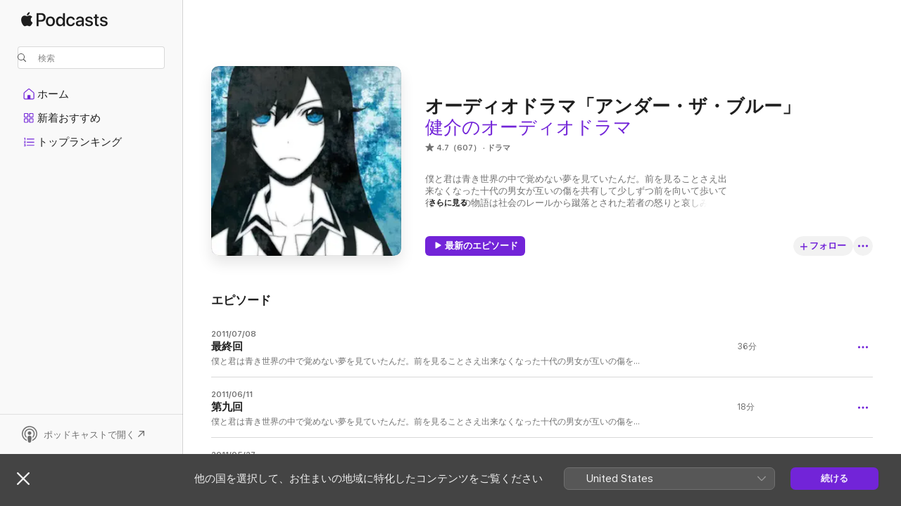

--- FILE ---
content_type: text/html
request_url: https://podcasts.apple.com/jp/podcast/%E3%82%AA%E3%83%BC%E3%83%87%E3%82%A3%E3%82%AA%E3%83%89%E3%83%A9%E3%83%9E-%E3%82%A2%E3%83%B3%E3%83%80%E3%83%BC-%E3%82%B6-%E3%83%96%E3%83%AB%E3%83%BC/id418843466
body_size: 26593
content:
<!DOCTYPE html>
<html dir="ltr" lang="ja">
    <head>
        <meta charset="utf-8" />
        <meta http-equiv="X-UA-Compatible" content="IE=edge" />
        <meta name="viewport" content="width=device-width,initial-scale=1" />
        <meta name="applicable-device" content="pc,mobile" />
        <meta name="referrer" content="strict-origin" />

        <link
            rel="apple-touch-icon"
            sizes="180x180"
            href="/assets/favicon/favicon-180.png"
        />
        <link
            rel="icon"
            type="image/png"
            sizes="32x32"
            href="/assets/favicon/favicon-32.png"
        />
        <link
            rel="icon"
            type="image/png"
            sizes="16x16"
            href="/assets/favicon/favicon-16.png"
        />
        <link
            rel="mask-icon"
            href="/assets/favicon/favicon.svg"
            color="#7e50df"
        />
        <link rel="manifest" href="/manifest.json" />

        <title>オーディオドラマ「アンダー・ザ・ブルー」 - ポッドキャスト - Apple Podcast</title><!-- HEAD_svelte-1frznod_START --><link rel="preconnect" href="//www.apple.com/wss/fonts" crossorigin="anonymous"><link rel="stylesheet" as="style" href="//www.apple.com/wss/fonts?families=SF+Pro,v4%7CSF+Pro+Icons,v1%7CSF+Pro+JP,v1&amp;display=swap" type="text/css" referrerpolicy="strict-origin-when-cross-origin"><!-- HEAD_svelte-1frznod_END --><!-- HEAD_svelte-eg3hvx_START -->    <meta name="description" content="Apple Podcastで健介のオーディオドラマ「アンダー・ザ・ブルー」のポッドキャストを聴くことができます。">  <link rel="canonical" href="https://podcasts.apple.com/jp/podcast/%E3%82%AA%E3%83%BC%E3%83%87%E3%82%A3%E3%82%AA%E3%83%89%E3%83%A9%E3%83%9E-%E3%82%A2%E3%83%B3%E3%83%80%E3%83%BC-%E3%82%B6-%E3%83%96%E3%83%AB%E3%83%BC/id418843466">   <link rel="alternate" type="application/json+oembed" href="https://podcasts.apple.com/api/oembed?url=https%3A%2F%2Fpodcasts.apple.com%2Fjp%2Fpodcast%2F%25E3%2582%25AA%25E3%2583%25BC%25E3%2583%2587%25E3%2582%25A3%25E3%2582%25AA%25E3%2583%2589%25E3%2583%25A9%25E3%2583%259E-%25E3%2582%25A2%25E3%2583%25B3%25E3%2583%2580%25E3%2583%25BC-%25E3%2582%25B6-%25E3%2583%2596%25E3%2583%25AB%25E3%2583%25BC%2Fid418843466" title="オーディオドラマ「アンダー・ザ・ブルー」 - ポッドキャスト - Apple Podcast">  <meta name="al:ios:app_store_id" content="525463029"> <meta name="al:ios:app_name" content="Apple Podcast"> <meta name="apple:content_id" content="418843466"> <meta name="apple:title" content="オーディオドラマ「アンダー・ザ・ブルー」"> <meta name="apple:description" content="Apple Podcastで健介のオーディオドラマ「アンダー・ザ・ブルー」のポッドキャストを聴くことができます。">   <meta property="og:title" content="オーディオドラマ「アンダー・ザ・ブルー」"> <meta property="og:description" content="ドラマポッドキャスト · 僕と君は青き世界の中で覚めない夢を見ていたんだ。前を見ることさえ出来なくなった十代の男女が互いの傷を共有して少しずつ前を向いて歩いて行く。この物語は社会のレールから蹴落とされた若者の怒りと哀しみに満ちた叫びである。"> <meta property="og:site_name" content="Apple Podcast"> <meta property="og:url" content="https://podcasts.apple.com/jp/podcast/%E3%82%AA%E3%83%BC%E3%83%87%E3%82%A3%E3%82%AA%E3%83%89%E3%83%A9%E3%83%9E-%E3%82%A2%E3%83%B3%E3%83%80%E3%83%BC-%E3%82%B6-%E3%83%96%E3%83%AB%E3%83%BC/id418843466"> <meta property="og:image" content="https://is1-ssl.mzstatic.com/image/thumb/Podcasts221/v4/48/6f/fb/486ffbe9-3092-8afd-cf9f-dfca29f450be/mza_3922656892684085131.jpg/1200x1200bf-60.jpg"> <meta property="og:image:secure_url" content="https://is1-ssl.mzstatic.com/image/thumb/Podcasts221/v4/48/6f/fb/486ffbe9-3092-8afd-cf9f-dfca29f450be/mza_3922656892684085131.jpg/1200x1200bf-60.jpg"> <meta property="og:image:alt" content="オーディオドラマ「アンダー・ザ・ブルー」"> <meta property="og:image:width" content="1200"> <meta property="og:image:height" content="1200"> <meta property="og:image:type" content="image/jpg"> <meta property="og:type" content="website"> <meta property="og:locale" content="ja">     <meta name="twitter:title" content="オーディオドラマ「アンダー・ザ・ブルー」"> <meta name="twitter:description" content="ドラマポッドキャスト · 僕と君は青き世界の中で覚めない夢を見ていたんだ。前を見ることさえ出来なくなった十代の男女が互いの傷を共有して少しずつ前を向いて歩いて行く。この物語は社会のレールから蹴落とされた若者の怒りと哀しみに満ちた叫びである。"> <meta name="twitter:site" content="@ApplePodcasts"> <meta name="twitter:image" content="https://is1-ssl.mzstatic.com/image/thumb/Podcasts221/v4/48/6f/fb/486ffbe9-3092-8afd-cf9f-dfca29f450be/mza_3922656892684085131.jpg/1200x1200bf-60.jpg"> <meta name="twitter:image:alt" content="オーディオドラマ「アンダー・ザ・ブルー」"> <meta name="twitter:card" content="summary">      <!-- HTML_TAG_START -->
                <script id=schema:show type="application/ld+json">
                    {"@context":"http://schema.org","@type":"CreativeWorkSeries","name":"オーディオドラマ「アンダー・ザ・ブルー」","description":"僕と君は青き世界の中で覚めない夢を見ていたんだ。前を見ることさえ出来なくなった十代の男女が互いの傷を共有して少しずつ前を向いて歩いて行く。この物語は社会のレールから蹴落とされた若者の怒りと哀しみに満ちた叫びである。","genre":["ドラマ","ポッドキャスト","小説"],"url":"https://podcasts.apple.com/jp/podcast/%E3%82%AA%E3%83%BC%E3%83%87%E3%82%A3%E3%82%AA%E3%83%89%E3%83%A9%E3%83%9E-%E3%82%A2%E3%83%B3%E3%83%80%E3%83%BC-%E3%82%B6-%E3%83%96%E3%83%AB%E3%83%BC/id418843466","offers":[{"@type":"Offer","category":"free","price":0}],"dateModified":"2011-07-08T15:00:00Z","thumbnailUrl":"https://is1-ssl.mzstatic.com/image/thumb/Podcasts221/v4/48/6f/fb/486ffbe9-3092-8afd-cf9f-dfca29f450be/mza_3922656892684085131.jpg/1200x1200bf.webp","aggregateRating":{"@type":"AggregateRating","ratingValue":4.7,"reviewCount":607,"itemReviewed":{"@type":"CreativeWorkSeries","name":"オーディオドラマ「アンダー・ザ・ブルー」","description":"僕と君は青き世界の中で覚めない夢を見ていたんだ。前を見ることさえ出来なくなった十代の男女が互いの傷を共有して少しずつ前を向いて歩いて行く。この物語は社会のレールから蹴落とされた若者の怒りと哀しみに満ちた叫びである。","genre":["ドラマ","ポッドキャスト","小説"],"url":"https://podcasts.apple.com/jp/podcast/%E3%82%AA%E3%83%BC%E3%83%87%E3%82%A3%E3%82%AA%E3%83%89%E3%83%A9%E3%83%9E-%E3%82%A2%E3%83%B3%E3%83%80%E3%83%BC-%E3%82%B6-%E3%83%96%E3%83%AB%E3%83%BC/id418843466","offers":[{"@type":"Offer","category":"free","price":0}],"dateModified":"2011-07-08T15:00:00Z","thumbnailUrl":"https://is1-ssl.mzstatic.com/image/thumb/Podcasts221/v4/48/6f/fb/486ffbe9-3092-8afd-cf9f-dfca29f450be/mza_3922656892684085131.jpg/1200x1200bf.webp"}},"review":[{"@type":"Review","author":"SKY@NH105","datePublished":"2023-09-06","name":"ただいま","reviewBody":"中学2年の時に初めて聞いて、10年経ってまた1から聴きに来ました。\n中学生の時と今では考えも変わったけど、このボイスドラマはいつの時代も足りない感情を補える場所です。","reviewRating":{"@type":"Rating","ratingValue":5,"bestRating":5,"worstRating":1},"itemReviewed":{"@type":"CreativeWorkSeries","name":"オーディオドラマ「アンダー・ザ・ブルー」","description":"僕と君は青き世界の中で覚めない夢を見ていたんだ。前を見ることさえ出来なくなった十代の男女が互いの傷を共有して少しずつ前を向いて歩いて行く。この物語は社会のレールから蹴落とされた若者の怒りと哀しみに満ちた叫びである。","genre":["ドラマ","ポッドキャスト","小説"],"url":"https://podcasts.apple.com/jp/podcast/%E3%82%AA%E3%83%BC%E3%83%87%E3%82%A3%E3%82%AA%E3%83%89%E3%83%A9%E3%83%9E-%E3%82%A2%E3%83%B3%E3%83%80%E3%83%BC-%E3%82%B6-%E3%83%96%E3%83%AB%E3%83%BC/id418843466","offers":[{"@type":"Offer","category":"free","price":0}],"dateModified":"2011-07-08T15:00:00Z","thumbnailUrl":"https://is1-ssl.mzstatic.com/image/thumb/Podcasts221/v4/48/6f/fb/486ffbe9-3092-8afd-cf9f-dfca29f450be/mza_3922656892684085131.jpg/1200x1200bf.webp"}},{"@type":"Review","author":"キシク","datePublished":"2022-06-17","name":"素晴らしい","reviewBody":"こういう青春送りたい","reviewRating":{"@type":"Rating","ratingValue":5,"bestRating":5,"worstRating":1},"itemReviewed":{"@type":"CreativeWorkSeries","name":"オーディオドラマ「アンダー・ザ・ブルー」","description":"僕と君は青き世界の中で覚めない夢を見ていたんだ。前を見ることさえ出来なくなった十代の男女が互いの傷を共有して少しずつ前を向いて歩いて行く。この物語は社会のレールから蹴落とされた若者の怒りと哀しみに満ちた叫びである。","genre":["ドラマ","ポッドキャスト","小説"],"url":"https://podcasts.apple.com/jp/podcast/%E3%82%AA%E3%83%BC%E3%83%87%E3%82%A3%E3%82%AA%E3%83%89%E3%83%A9%E3%83%9E-%E3%82%A2%E3%83%B3%E3%83%80%E3%83%BC-%E3%82%B6-%E3%83%96%E3%83%AB%E3%83%BC/id418843466","offers":[{"@type":"Offer","category":"free","price":0}],"dateModified":"2011-07-08T15:00:00Z","thumbnailUrl":"https://is1-ssl.mzstatic.com/image/thumb/Podcasts221/v4/48/6f/fb/486ffbe9-3092-8afd-cf9f-dfca29f450be/mza_3922656892684085131.jpg/1200x1200bf.webp"}},{"@type":"Review","author":"るーたん@67","datePublished":"2020-07-31","name":"最高でした(꒪꒫꒪ﾉﾉ\"ﾊﾟﾁﾊﾟﾁﾊﾟﾁﾊﾟﾂ","reviewBody":"とてもいいお話でした！！\n他の作品も楽しみにしてます(っ ॑꒳ ॑c)ﾜｸﾜｸ","reviewRating":{"@type":"Rating","ratingValue":5,"bestRating":5,"worstRating":1},"itemReviewed":{"@type":"CreativeWorkSeries","name":"オーディオドラマ「アンダー・ザ・ブルー」","description":"僕と君は青き世界の中で覚めない夢を見ていたんだ。前を見ることさえ出来なくなった十代の男女が互いの傷を共有して少しずつ前を向いて歩いて行く。この物語は社会のレールから蹴落とされた若者の怒りと哀しみに満ちた叫びである。","genre":["ドラマ","ポッドキャスト","小説"],"url":"https://podcasts.apple.com/jp/podcast/%E3%82%AA%E3%83%BC%E3%83%87%E3%82%A3%E3%82%AA%E3%83%89%E3%83%A9%E3%83%9E-%E3%82%A2%E3%83%B3%E3%83%80%E3%83%BC-%E3%82%B6-%E3%83%96%E3%83%AB%E3%83%BC/id418843466","offers":[{"@type":"Offer","category":"free","price":0}],"dateModified":"2011-07-08T15:00:00Z","thumbnailUrl":"https://is1-ssl.mzstatic.com/image/thumb/Podcasts221/v4/48/6f/fb/486ffbe9-3092-8afd-cf9f-dfca29f450be/mza_3922656892684085131.jpg/1200x1200bf.webp"}},{"@type":"Review","author":"jtpd'@apdpdt","datePublished":"2018-06-15","name":"サイコー(● ˃̶͈̀ロ˂̶͈́)੭ꠥ⁾⁾","reviewBody":"ぼくは、これまで、「文学少年の孤独」や、「スリルウォーク」などを聴いてきたがとてもレベルが高い。\nOPやEDも選曲のセンスがとても良い。\n他にも健介の作品を聴いてほしい。\n文学少年の孤独はとても面白いし、他にもレベルが\n高い作品が沢山ある。マジで最高。\n上から目線で悪いが、絶対聴け！\n聴かないと、ポッドキャストやってるのに損だ。\nとっても楽しいよ。^_^\nサイコー(´༎ຶོρ༎ຶོ`)","reviewRating":{"@type":"Rating","ratingValue":5,"bestRating":5,"worstRating":1},"itemReviewed":{"@type":"CreativeWorkSeries","name":"オーディオドラマ「アンダー・ザ・ブルー」","description":"僕と君は青き世界の中で覚めない夢を見ていたんだ。前を見ることさえ出来なくなった十代の男女が互いの傷を共有して少しずつ前を向いて歩いて行く。この物語は社会のレールから蹴落とされた若者の怒りと哀しみに満ちた叫びである。","genre":["ドラマ","ポッドキャスト","小説"],"url":"https://podcasts.apple.com/jp/podcast/%E3%82%AA%E3%83%BC%E3%83%87%E3%82%A3%E3%82%AA%E3%83%89%E3%83%A9%E3%83%9E-%E3%82%A2%E3%83%B3%E3%83%80%E3%83%BC-%E3%82%B6-%E3%83%96%E3%83%AB%E3%83%BC/id418843466","offers":[{"@type":"Offer","category":"free","price":0}],"dateModified":"2011-07-08T15:00:00Z","thumbnailUrl":"https://is1-ssl.mzstatic.com/image/thumb/Podcasts221/v4/48/6f/fb/486ffbe9-3092-8afd-cf9f-dfca29f450be/mza_3922656892684085131.jpg/1200x1200bf.webp"}},{"@type":"Review","author":"NYAROぽん","datePublished":"2018-06-02","name":"感動しました。","reviewBody":"初めてオーディオドラマというものを聞き、この、アンダー･ザ･ブルーが初めてです。\n\nこの物語の世界に入った気分でした。\n最終回に近づいてくにつれて、\n面白く、なぜか泣けてきて、\nアンダー･ザ･ブルーの世界に吸い込まれていきました。\n人は変われるのだと、\n主人公の前向きさに勇気をもらえました！\n\n本当に聞いてよかったです☺︎","reviewRating":{"@type":"Rating","ratingValue":5,"bestRating":5,"worstRating":1},"itemReviewed":{"@type":"CreativeWorkSeries","name":"オーディオドラマ「アンダー・ザ・ブルー」","description":"僕と君は青き世界の中で覚めない夢を見ていたんだ。前を見ることさえ出来なくなった十代の男女が互いの傷を共有して少しずつ前を向いて歩いて行く。この物語は社会のレールから蹴落とされた若者の怒りと哀しみに満ちた叫びである。","genre":["ドラマ","ポッドキャスト","小説"],"url":"https://podcasts.apple.com/jp/podcast/%E3%82%AA%E3%83%BC%E3%83%87%E3%82%A3%E3%82%AA%E3%83%89%E3%83%A9%E3%83%9E-%E3%82%A2%E3%83%B3%E3%83%80%E3%83%BC-%E3%82%B6-%E3%83%96%E3%83%AB%E3%83%BC/id418843466","offers":[{"@type":"Offer","category":"free","price":0}],"dateModified":"2011-07-08T15:00:00Z","thumbnailUrl":"https://is1-ssl.mzstatic.com/image/thumb/Podcasts221/v4/48/6f/fb/486ffbe9-3092-8afd-cf9f-dfca29f450be/mza_3922656892684085131.jpg/1200x1200bf.webp"}},{"@type":"Review","author":"優しい女子高生","datePublished":"2015-11-05","name":"4年前の自分も今の自分も大好きな作品","reviewBody":"高3の時に大学が決まってからTwitterをいじりまくってた時期、健介さんとTwitter上でよくお話をしてた頃を思い出しました。初めてオーディオドラマの存在を知って1ファンになってたのを思い出しながら聞いていました。そんな私も大学4回で来年からは社会人です笑 凄い懐かしくて今聞いても感動してる自分がいて健介さんの作品でやっぱりこれが1番好きだ！！と思いました(^^)また作ってほしいです！","reviewRating":{"@type":"Rating","ratingValue":5,"bestRating":5,"worstRating":1},"itemReviewed":{"@type":"CreativeWorkSeries","name":"オーディオドラマ「アンダー・ザ・ブルー」","description":"僕と君は青き世界の中で覚めない夢を見ていたんだ。前を見ることさえ出来なくなった十代の男女が互いの傷を共有して少しずつ前を向いて歩いて行く。この物語は社会のレールから蹴落とされた若者の怒りと哀しみに満ちた叫びである。","genre":["ドラマ","ポッドキャスト","小説"],"url":"https://podcasts.apple.com/jp/podcast/%E3%82%AA%E3%83%BC%E3%83%87%E3%82%A3%E3%82%AA%E3%83%89%E3%83%A9%E3%83%9E-%E3%82%A2%E3%83%B3%E3%83%80%E3%83%BC-%E3%82%B6-%E3%83%96%E3%83%AB%E3%83%BC/id418843466","offers":[{"@type":"Offer","category":"free","price":0}],"dateModified":"2011-07-08T15:00:00Z","thumbnailUrl":"https://is1-ssl.mzstatic.com/image/thumb/Podcasts221/v4/48/6f/fb/486ffbe9-3092-8afd-cf9f-dfca29f450be/mza_3922656892684085131.jpg/1200x1200bf.webp"}},{"@type":"Review","author":"MISAMISA♥︎","datePublished":"2017-06-09","name":"すごく良かった","reviewBody":"感動しました！！！\n次も期待しています！！","reviewRating":{"@type":"Rating","ratingValue":4,"bestRating":5,"worstRating":1},"itemReviewed":{"@type":"CreativeWorkSeries","name":"オーディオドラマ「アンダー・ザ・ブルー」","description":"僕と君は青き世界の中で覚めない夢を見ていたんだ。前を見ることさえ出来なくなった十代の男女が互いの傷を共有して少しずつ前を向いて歩いて行く。この物語は社会のレールから蹴落とされた若者の怒りと哀しみに満ちた叫びである。","genre":["ドラマ","ポッドキャスト","小説"],"url":"https://podcasts.apple.com/jp/podcast/%E3%82%AA%E3%83%BC%E3%83%87%E3%82%A3%E3%82%AA%E3%83%89%E3%83%A9%E3%83%9E-%E3%82%A2%E3%83%B3%E3%83%80%E3%83%BC-%E3%82%B6-%E3%83%96%E3%83%AB%E3%83%BC/id418843466","offers":[{"@type":"Offer","category":"free","price":0}],"dateModified":"2011-07-08T15:00:00Z","thumbnailUrl":"https://is1-ssl.mzstatic.com/image/thumb/Podcasts221/v4/48/6f/fb/486ffbe9-3092-8afd-cf9f-dfca29f450be/mza_3922656892684085131.jpg/1200x1200bf.webp"}},{"@type":"Review","author":"mr0507","datePublished":"2015-10-12","name":"これはいい","reviewBody":"主人公達の掛け合いが凄くいい。スムーズな話の流し方と言葉選びのセンスがクセになる。\nすんなり物語に入り込むことが出来た。\n音楽との混じり方も、というか音楽選びも神的。\nまだ聞いていない人は、是非聞くべき。\nオーディオドラマと健介さんの作品にハマるきっかけになるはず。","reviewRating":{"@type":"Rating","ratingValue":5,"bestRating":5,"worstRating":1},"itemReviewed":{"@type":"CreativeWorkSeries","name":"オーディオドラマ「アンダー・ザ・ブルー」","description":"僕と君は青き世界の中で覚めない夢を見ていたんだ。前を見ることさえ出来なくなった十代の男女が互いの傷を共有して少しずつ前を向いて歩いて行く。この物語は社会のレールから蹴落とされた若者の怒りと哀しみに満ちた叫びである。","genre":["ドラマ","ポッドキャスト","小説"],"url":"https://podcasts.apple.com/jp/podcast/%E3%82%AA%E3%83%BC%E3%83%87%E3%82%A3%E3%82%AA%E3%83%89%E3%83%A9%E3%83%9E-%E3%82%A2%E3%83%B3%E3%83%80%E3%83%BC-%E3%82%B6-%E3%83%96%E3%83%AB%E3%83%BC/id418843466","offers":[{"@type":"Offer","category":"free","price":0}],"dateModified":"2011-07-08T15:00:00Z","thumbnailUrl":"https://is1-ssl.mzstatic.com/image/thumb/Podcasts221/v4/48/6f/fb/486ffbe9-3092-8afd-cf9f-dfca29f450be/mza_3922656892684085131.jpg/1200x1200bf.webp"}},{"@type":"Review","author":"LADYBIRD BOY","datePublished":"2014-11-02","name":"いい！","reviewBody":"主人公の声も好きやし、オープニング、エンディングもいいし、最高やー！","reviewRating":{"@type":"Rating","ratingValue":5,"bestRating":5,"worstRating":1},"itemReviewed":{"@type":"CreativeWorkSeries","name":"オーディオドラマ「アンダー・ザ・ブルー」","description":"僕と君は青き世界の中で覚めない夢を見ていたんだ。前を見ることさえ出来なくなった十代の男女が互いの傷を共有して少しずつ前を向いて歩いて行く。この物語は社会のレールから蹴落とされた若者の怒りと哀しみに満ちた叫びである。","genre":["ドラマ","ポッドキャスト","小説"],"url":"https://podcasts.apple.com/jp/podcast/%E3%82%AA%E3%83%BC%E3%83%87%E3%82%A3%E3%82%AA%E3%83%89%E3%83%A9%E3%83%9E-%E3%82%A2%E3%83%B3%E3%83%80%E3%83%BC-%E3%82%B6-%E3%83%96%E3%83%AB%E3%83%BC/id418843466","offers":[{"@type":"Offer","category":"free","price":0}],"dateModified":"2011-07-08T15:00:00Z","thumbnailUrl":"https://is1-ssl.mzstatic.com/image/thumb/Podcasts221/v4/48/6f/fb/486ffbe9-3092-8afd-cf9f-dfca29f450be/mza_3922656892684085131.jpg/1200x1200bf.webp"}},{"@type":"Review","author":"sasaki0622","datePublished":"2014-09-19","name":"何度聴いても新鮮に思える作品。オーディオドラマといえば、これ！","reviewBody":"私が初めて聴いたオーディオドラマがこの作品です。本当に出会えてよかった。\n\n他の方のレビューにもあるとおり、バランスの取れた非常にすばらしい作品です。\n特に主人公と交わる二人のヒロインの存在感や言葉の説得力に惹き付けられます。\nまた、使われている楽曲もすばらしく。今後もずっと聴き続けていきたいです。\n\nまた、作品について調べながら、脚本を書いている過酸化水素ストリキニーネさんの凄さを知りました。現在も素敵な作品を創り続けていらっしゃるようで「黒ヤギは眠れない」や「テロメアの椅子」という新作を今作と同じように無料で配信なさっているようです。ぜひチェックしてみてください。\n\n出演者もほぼ同じということで、関連作品はほとんど楽しませていただきましたが、個人的には「アンダー・ザ・ブルー」と上記２作品がｵｽｽﾒです。音だけで楽しめる、イメージできる作品。本当にすばらしかったです。ありがとうございました。","reviewRating":{"@type":"Rating","ratingValue":5,"bestRating":5,"worstRating":1},"itemReviewed":{"@type":"CreativeWorkSeries","name":"オーディオドラマ「アンダー・ザ・ブルー」","description":"僕と君は青き世界の中で覚めない夢を見ていたんだ。前を見ることさえ出来なくなった十代の男女が互いの傷を共有して少しずつ前を向いて歩いて行く。この物語は社会のレールから蹴落とされた若者の怒りと哀しみに満ちた叫びである。","genre":["ドラマ","ポッドキャスト","小説"],"url":"https://podcasts.apple.com/jp/podcast/%E3%82%AA%E3%83%BC%E3%83%87%E3%82%A3%E3%82%AA%E3%83%89%E3%83%A9%E3%83%9E-%E3%82%A2%E3%83%B3%E3%83%80%E3%83%BC-%E3%82%B6-%E3%83%96%E3%83%AB%E3%83%BC/id418843466","offers":[{"@type":"Offer","category":"free","price":0}],"dateModified":"2011-07-08T15:00:00Z","thumbnailUrl":"https://is1-ssl.mzstatic.com/image/thumb/Podcasts221/v4/48/6f/fb/486ffbe9-3092-8afd-cf9f-dfca29f450be/mza_3922656892684085131.jpg/1200x1200bf.webp"}}],"workExample":[{"@type":"AudioObject","datePublished":"2011-07-08","description":"僕と君は青き世界の中で覚めない夢を見ていたんだ。前を見ることさえ出来なくなった十代の男女が互いの傷を共有して少しずつ前を向いて歩いて行く。この物語は社会のレールから蹴落","duration":"PT35M33S","genre":["ドラマ"],"name":"最終回","offers":[{"@type":"Offer","category":"free","price":0}],"requiresSubscription":"no","uploadDate":"2011-07-08","url":"https://podcasts.apple.com/jp/podcast/%E6%9C%80%E7%B5%82%E5%9B%9E/id418843466?i=1000745615355","thumbnailUrl":"https://is1-ssl.mzstatic.com/image/thumb/Podcasts221/v4/48/6f/fb/486ffbe9-3092-8afd-cf9f-dfca29f450be/mza_3922656892684085131.jpg/1200x1200bf.webp"},{"@type":"AudioObject","datePublished":"2011-06-11","description":"僕と君は青き世界の中で覚めない夢を見ていたんだ。前を見ることさえ出来なくなった十代の男女が互いの傷を共有して少しずつ前を向いて歩いて行く。この物語は社会のレールから蹴落","duration":"PT17M43S","genre":["ドラマ"],"name":"第九回","offers":[{"@type":"Offer","category":"free","price":0}],"requiresSubscription":"no","uploadDate":"2011-06-11","url":"https://podcasts.apple.com/jp/podcast/%E7%AC%AC%E4%B9%9D%E5%9B%9E/id418843466?i=1000745615354","thumbnailUrl":"https://is1-ssl.mzstatic.com/image/thumb/Podcasts221/v4/48/6f/fb/486ffbe9-3092-8afd-cf9f-dfca29f450be/mza_3922656892684085131.jpg/1200x1200bf.webp"},{"@type":"AudioObject","datePublished":"2011-05-27","description":"僕と君は青き世界の中で覚めない夢を見ていたんだ。前を見ることさえ出来なくなった十代の男女が互いの傷を共有して少しずつ前を向いて歩いて行く。この物語は社会のレールから蹴落","duration":"PT17M7S","genre":["ドラマ"],"name":"第八回","offers":[{"@type":"Offer","category":"free","price":0}],"requiresSubscription":"no","uploadDate":"2011-05-27","url":"https://podcasts.apple.com/jp/podcast/%E7%AC%AC%E5%85%AB%E5%9B%9E/id418843466?i=1000745615103","thumbnailUrl":"https://is1-ssl.mzstatic.com/image/thumb/Podcasts221/v4/48/6f/fb/486ffbe9-3092-8afd-cf9f-dfca29f450be/mza_3922656892684085131.jpg/1200x1200bf.webp"},{"@type":"AudioObject","datePublished":"2011-05-13","description":"僕と君は青き世界の中で覚めない夢を見ていたんだ。前を見ることさえ出来なくなった十代の男女が互いの傷を共有して少しずつ前を向いて歩いて行く。この物語は社会のレールから蹴落","duration":"PT19M21S","genre":["ドラマ"],"name":"第七回","offers":[{"@type":"Offer","category":"free","price":0}],"requiresSubscription":"no","uploadDate":"2011-05-13","url":"https://podcasts.apple.com/jp/podcast/%E7%AC%AC%E4%B8%83%E5%9B%9E/id418843466?i=1000745615139","thumbnailUrl":"https://is1-ssl.mzstatic.com/image/thumb/Podcasts221/v4/48/6f/fb/486ffbe9-3092-8afd-cf9f-dfca29f450be/mza_3922656892684085131.jpg/1200x1200bf.webp"},{"@type":"AudioObject","datePublished":"2011-04-29","description":"僕と君は青き世界の中で覚めない夢を見ていたんだ。前を見ることさえ出来なくなった十代の男女が互いの傷を共有して少しずつ前を向いて歩いて行く。この物語は社会のレールから蹴落","duration":"PT19M37S","genre":["ドラマ"],"name":"第六回","offers":[{"@type":"Offer","category":"free","price":0}],"requiresSubscription":"no","uploadDate":"2011-04-29","url":"https://podcasts.apple.com/jp/podcast/%E7%AC%AC%E5%85%AD%E5%9B%9E/id418843466?i=1000745615308","thumbnailUrl":"https://is1-ssl.mzstatic.com/image/thumb/Podcasts221/v4/48/6f/fb/486ffbe9-3092-8afd-cf9f-dfca29f450be/mza_3922656892684085131.jpg/1200x1200bf.webp"},{"@type":"AudioObject","datePublished":"2011-04-02","description":"僕と君は青き世界の中で覚めない夢を見ていたんだ。前を見ることさえ出来なくなった十代の男女が互いの傷を共有して少しずつ前を向いて歩いて行く。この物語は社会のレールから蹴落","duration":"PT19M37S","genre":["ドラマ"],"name":"第五回","offers":[{"@type":"Offer","category":"free","price":0}],"requiresSubscription":"no","uploadDate":"2011-04-02","url":"https://podcasts.apple.com/jp/podcast/%E7%AC%AC%E4%BA%94%E5%9B%9E/id418843466?i=1000745615245","thumbnailUrl":"https://is1-ssl.mzstatic.com/image/thumb/Podcasts221/v4/48/6f/fb/486ffbe9-3092-8afd-cf9f-dfca29f450be/mza_3922656892684085131.jpg/1200x1200bf.webp"},{"@type":"AudioObject","datePublished":"2011-03-20","description":"僕と君は青き世界の中で覚めない夢を見ていたんだ。前を見ることさえ出来なくなった十代の男女が互いの傷を共有して少しずつ前を向いて歩いて行く。この物語は社会のレールから蹴落","duration":"PT18M34S","genre":["ドラマ"],"name":"第四回","offers":[{"@type":"Offer","category":"free","price":0}],"requiresSubscription":"no","uploadDate":"2011-03-20","url":"https://podcasts.apple.com/jp/podcast/%E7%AC%AC%E5%9B%9B%E5%9B%9E/id418843466?i=1000745615331","thumbnailUrl":"https://is1-ssl.mzstatic.com/image/thumb/Podcasts221/v4/48/6f/fb/486ffbe9-3092-8afd-cf9f-dfca29f450be/mza_3922656892684085131.jpg/1200x1200bf.webp"},{"@type":"AudioObject","datePublished":"2011-03-06","description":"僕と君は青き世界の中で覚めない夢を見ていたんだ。前を見ることさえ出来なくなった十代の男女が互いの傷を共有して少しずつ前を向いて歩いて行く。この物語は社会のレールから蹴落","duration":"PT18M50S","genre":["ドラマ"],"name":"第三回","offers":[{"@type":"Offer","category":"free","price":0}],"requiresSubscription":"no","uploadDate":"2011-03-06","url":"https://podcasts.apple.com/jp/podcast/%E7%AC%AC%E4%B8%89%E5%9B%9E/id418843466?i=1000745615332","thumbnailUrl":"https://is1-ssl.mzstatic.com/image/thumb/Podcasts221/v4/48/6f/fb/486ffbe9-3092-8afd-cf9f-dfca29f450be/mza_3922656892684085131.jpg/1200x1200bf.webp"},{"@type":"AudioObject","datePublished":"2011-02-13","description":"僕と君は青き世界の中で覚めない夢を見ていたんだ。前を見ることさえ出来なくなった十代の男女が互いの傷を共有して少しずつ前を向いて歩いて行く。この物語は社会のレールから蹴落","duration":"PT16M30S","genre":["ドラマ"],"name":"第二回","offers":[{"@type":"Offer","category":"free","price":0}],"requiresSubscription":"no","uploadDate":"2011-02-13","url":"https://podcasts.apple.com/jp/podcast/%E7%AC%AC%E4%BA%8C%E5%9B%9E/id418843466?i=1000745615380","thumbnailUrl":"https://is1-ssl.mzstatic.com/image/thumb/Podcasts221/v4/48/6f/fb/486ffbe9-3092-8afd-cf9f-dfca29f450be/mza_3922656892684085131.jpg/1200x1200bf.webp"},{"@type":"AudioObject","datePublished":"2011-02-06","description":"僕と君は青き世界の中で覚めない夢を見ていたんだ。前を見ることさえ出来なくなった十代の男女が互いの傷を共有して少しずつ前を向いて歩いて行く。この物語は社会のレールから蹴落","duration":"PT16M33S","genre":["ドラマ"],"name":"第一回","offers":[{"@type":"Offer","category":"free","price":0}],"requiresSubscription":"no","uploadDate":"2011-02-06","url":"https://podcasts.apple.com/jp/podcast/%E7%AC%AC%E4%B8%80%E5%9B%9E/id418843466?i=1000745615277","thumbnailUrl":"https://is1-ssl.mzstatic.com/image/thumb/Podcasts221/v4/48/6f/fb/486ffbe9-3092-8afd-cf9f-dfca29f450be/mza_3922656892684085131.jpg/1200x1200bf.webp"}]}
                </script>
                <!-- HTML_TAG_END -->    <!-- HEAD_svelte-eg3hvx_END --><!-- HEAD_svelte-1p7jl_START --><!-- HEAD_svelte-1p7jl_END -->
      <script type="module" crossorigin src="/assets/index~2c50f96d46.js"></script>
      <link rel="stylesheet" href="/assets/index~965ccb6a44.css">
    </head>
    <body>
        <svg style="display: none" xmlns="http://www.w3.org/2000/svg">
            <symbol id="play-circle-fill" viewBox="0 0 60 60">
                <path
                    class="icon-circle-fill__circle"
                    fill="var(--iconCircleFillBG, transparent)"
                    d="M30 60c16.411 0 30-13.617 30-30C60 13.588 46.382 0 29.971 0 13.588 0 .001 13.588.001 30c0 16.383 13.617 30 30 30Z"
                />
                <path
                    fill="var(--iconFillArrow, var(--keyColor, black))"
                    d="M24.411 41.853c-1.41.853-3.028.177-3.028-1.294V19.47c0-1.44 1.735-2.058 3.028-1.294l17.265 10.235a1.89 1.89 0 0 1 0 3.265L24.411 41.853Z"
                />
            </symbol>
        </svg>
        <script defer src="/assets/focus-visible/focus-visible.min.js"></script>
        

        <script
            async
            src="/includes/js-cdn/musickit/v3/amp/musickit.js"
        ></script>
        <script
            type="module"
            async
            src="/includes/js-cdn/musickit/v3/components/musickit-components/musickit-components.esm.js"
        ></script>
        <script
            nomodule
            async
            src="/includes/js-cdn/musickit/v3/components/musickit-components/musickit-components.js"
        ></script>
        <div id="body-container">
              <div class="app-container svelte-ybg737" data-testid="app-container"> <div class="header svelte-1jb51s" data-testid="header"><nav data-testid="navigation" class="navigation svelte-13li0vp"><div class="navigation__header svelte-13li0vp"><div data-testid="logo" class="logo svelte-1gk6pig"> <a aria-label="Apple Podcast" role="img" href="https://podcasts.apple.com/jp/new" class="svelte-1gk6pig"><svg height="12" viewBox="0 0 67 12" width="67" class="podcasts-logo" aria-hidden="true"><path d="M45.646 3.547c1.748 0 2.903.96 2.903 2.409v5.048h-1.44V9.793h-.036c-.424.819-1.35 1.337-2.31 1.337-1.435 0-2.437-.896-2.437-2.22 0-1.288.982-2.065 2.722-2.17l2.005-.112v-.56c0-.82-.536-1.282-1.448-1.282-.836 0-1.42.4-1.539 1.037H42.66c.042-1.33 1.274-2.276 2.986-2.276zm-22.971 0c2.123 0 3.474 1.456 3.474 3.774 0 2.325-1.344 3.774-3.474 3.774s-3.474-1.45-3.474-3.774c0-2.318 1.358-3.774 3.474-3.774zm15.689 0c1.88 0 3.05 1.19 3.174 2.626h-1.434c-.132-.778-.737-1.359-1.726-1.359-1.156 0-1.922.974-1.922 2.507 0 1.568.773 2.514 1.936 2.514.933 0 1.545-.47 1.712-1.324h1.448c-.167 1.548-1.399 2.584-3.174 2.584-2.089 0-3.453-1.435-3.453-3.774 0-2.29 1.364-3.774 3.439-3.774zm14.263.007c1.622 0 2.785.903 2.82 2.206h-1.414c-.062-.652-.612-1.05-1.448-1.05-.814 0-1.357.377-1.357.952 0 .44.362.735 1.12.924l1.233.287c1.476.357 2.033.903 2.033 1.981 0 1.33-1.254 2.241-3.043 2.241-1.726 0-2.889-.89-3-2.234h1.49c.104.708.668 1.086 1.58 1.086.898 0 1.462-.371 1.462-.96 0-.455-.279-.7-1.044-.896L51.75 7.77c-1.323-.322-1.991-1.001-1.991-2.024 0-1.302 1.163-2.191 2.868-2.191zm11.396 0c1.622 0 2.784.903 2.82 2.206h-1.414c-.063-.652-.613-1.05-1.448-1.05-.815 0-1.358.377-1.358.952 0 .44.362.735 1.121.924l1.232.287C66.452 7.23 67 7.776 67 8.854c0 1.33-1.244 2.241-3.033 2.241-1.726 0-2.889-.89-3-2.234h1.49c.104.708.668 1.086 1.58 1.086.898 0 1.461-.371 1.461-.96 0-.455-.278-.7-1.044-.896l-1.308-.322c-1.323-.322-1.992-1.001-1.992-2.024 0-1.302 1.163-2.191 2.869-2.191zM6.368 2.776l.221.001c.348.028 1.352.135 1.994 1.091-.053.04-1.19.7-1.177 2.088.013 1.656 1.445 2.209 1.458 2.222-.013.041-.227.782-.749 1.55-.455.673-.924 1.333-1.673 1.346-.723.014-.964-.43-1.793-.43-.83 0-1.098.417-1.78.444-.723.027-1.272-.715-1.727-1.388C.205 8.34-.504 5.862.46 4.191c.468-.835 1.325-1.36 2.248-1.373.71-.013 1.365.471 1.793.471.429 0 1.191-.565 2.088-.512zM33.884.9v10.104h-1.462V9.751h-.028c-.432.84-1.267 1.33-2.332 1.33-1.83 0-3.077-1.484-3.077-3.76s1.246-3.76 3.063-3.76c1.051 0 1.88.49 2.297 1.302h.028V.9zm24.849.995v1.743h1.392v1.197h-1.392v4.061c0 .63.279.925.891.925.153 0 .397-.021.494-.035v1.19c-.167.042-.5.07-.835.07-1.483 0-2.06-.56-2.06-1.989V4.835h-1.066V3.638h1.065V1.895zM15.665.9c1.949 0 3.306 1.352 3.306 3.32 0 1.974-1.385 3.332-3.355 3.332h-2.158v3.452h-1.56V.9zm31.388 6.778-1.803.112c-.898.056-1.406.448-1.406 1.078 0 .645.529 1.065 1.336 1.065 1.051 0 1.873-.729 1.873-1.688zM22.675 4.793c-1.218 0-1.942.946-1.942 2.528 0 1.596.724 2.528 1.942 2.528s1.942-.932 1.942-2.528c0-1.59-.724-2.528-1.942-2.528zm7.784.056c-1.17 0-1.935.974-1.935 2.472 0 1.512.765 2.479 1.935 2.479 1.155 0 1.928-.98 1.928-2.479 0-1.484-.773-2.472-1.928-2.472zM15.254 2.224h-1.796v4.012h1.789c1.357 0 2.13-.735 2.13-2.01 0-1.274-.773-2.002-2.123-2.002zM6.596.13c.067.649-.188 1.283-.563 1.756-.39.46-1.007.824-1.624.77-.08-.621.228-1.283.577-1.688.389-.473 1.06-.81 1.61-.838z"></path></svg></a> </div> <div class="search-input-wrapper svelte-1gxcl7k" data-testid="search-input"><div data-testid="amp-search-input" aria-controls="search-suggestions" aria-expanded="false" aria-haspopup="listbox" aria-owns="search-suggestions" class="search-input-container svelte-rg26q6" tabindex="-1" role=""><div class="flex-container svelte-rg26q6"><form id="search-input-form" class="svelte-rg26q6"><svg height="16" width="16" viewBox="0 0 16 16" class="search-svg" aria-hidden="true"><path d="M11.87 10.835c.018.015.035.03.051.047l3.864 3.863a.735.735 0 1 1-1.04 1.04l-3.863-3.864a.744.744 0 0 1-.047-.051 6.667 6.667 0 1 1 1.035-1.035zM6.667 12a5.333 5.333 0 1 0 0-10.667 5.333 5.333 0 0 0 0 10.667z"></path></svg> <input value="" aria-autocomplete="list" aria-multiline="false" aria-controls="search-suggestions" placeholder="検索" spellcheck="false" autocomplete="off" autocorrect="off" autocapitalize="off" type="text" inputmode="search" class="search-input__text-field svelte-rg26q6" data-testid="search-input__text-field"></form> </div> <div data-testid="search-scope-bar"></div>   </div> </div></div> <div data-testid="navigation-content" class="navigation__content svelte-13li0vp" id="navigation" aria-hidden="false"><div class="navigation__scrollable-container svelte-13li0vp"><div data-testid="navigation-items-primary" class="navigation-items navigation-items--primary svelte-ng61m8"> <ul class="navigation-items__list svelte-ng61m8">  <li class="navigation-item navigation-item__home svelte-1a5yt87" aria-selected="false" data-testid="navigation-item"> <a href="https://podcasts.apple.com/jp/home" class="navigation-item__link svelte-1a5yt87" role="button" data-testid="home" aria-pressed="false"><div class="navigation-item__content svelte-zhx7t9"> <span class="navigation-item__icon svelte-zhx7t9"> <svg xmlns="http://www.w3.org/2000/svg" width="24" height="24" viewBox="0 0 24 24" aria-hidden="true"><path d="M6.392 19.41H17.84c1.172 0 1.831-.674 1.831-1.787v-6.731c0-.689-.205-1.18-.732-1.612l-5.794-4.863c-.322-.271-.651-.403-1.025-.403-.374 0-.703.132-1.025.403L5.3 9.28c-.527.432-.732.923-.732 1.612v6.73c0 1.114.659 1.788 1.823 1.788Zm0-1.106c-.402 0-.717-.293-.717-.681v-6.731c0-.352.088-.564.337-.77l5.793-4.855c.11-.088.227-.147.315-.147s.205.059.315.147l5.793 4.856c.242.205.337.417.337.769v6.73c0 .389-.315.682-.725.682h-3.596v-4.431c0-.337-.22-.557-.557-.557H10.56c-.337 0-.564.22-.564.557v4.43H6.392Z"></path></svg> </span> <span class="navigation-item__label svelte-zhx7t9"> ホーム </span> </div></a>  </li>  <li class="navigation-item navigation-item__new svelte-1a5yt87" aria-selected="false" data-testid="navigation-item"> <a href="https://podcasts.apple.com/jp/new" class="navigation-item__link svelte-1a5yt87" role="button" data-testid="new" aria-pressed="false"><div class="navigation-item__content svelte-zhx7t9"> <span class="navigation-item__icon svelte-zhx7t9"> <svg xmlns="http://www.w3.org/2000/svg" width="24" height="24" viewBox="0 0 24 24" aria-hidden="true"><path d="M9.739 11.138c.93 0 1.399-.47 1.399-1.436V6.428c0-.967-.47-1.428-1.4-1.428h-3.34C5.469 5 5 5.461 5 6.428v3.274c0 .967.469 1.436 1.399 1.436h3.34Zm7.346 0c.93 0 1.399-.47 1.399-1.436V6.428c0-.967-.469-1.428-1.399-1.428h-3.333c-.937 0-1.406.461-1.406 1.428v3.274c0 .967.469 1.436 1.406 1.436h3.333Zm-7.368-1.033H6.414c-.257 0-.381-.132-.381-.403V6.428c0-.263.124-.395.38-.395h3.304c.256 0 .388.132.388.395v3.274c0 .271-.132.403-.388.403Zm7.353 0h-3.303c-.264 0-.388-.132-.388-.403V6.428c0-.263.124-.395.388-.395h3.303c.257 0 .381.132.381.395v3.274c0 .271-.124.403-.38.403Zm-7.33 8.379c.93 0 1.399-.462 1.399-1.428v-3.282c0-.96-.47-1.428-1.4-1.428h-3.34c-.93 0-1.398.469-1.398 1.428v3.282c0 .966.469 1.428 1.399 1.428h3.34Zm7.346 0c.93 0 1.399-.462 1.399-1.428v-3.282c0-.96-.469-1.428-1.399-1.428h-3.333c-.937 0-1.406.469-1.406 1.428v3.282c0 .966.469 1.428 1.406 1.428h3.333ZM9.717 17.45H6.414c-.257 0-.381-.132-.381-.395v-3.274c0-.271.124-.403.38-.403h3.304c.256 0 .388.132.388.403v3.274c0 .263-.132.395-.388.395Zm7.353 0h-3.303c-.264 0-.388-.132-.388-.395v-3.274c0-.271.124-.403.388-.403h3.303c.257 0 .381.132.381.403v3.274c0 .263-.124.395-.38.395Z"></path></svg> </span> <span class="navigation-item__label svelte-zhx7t9"> 新着おすすめ </span> </div></a>  </li>  <li class="navigation-item navigation-item__charts svelte-1a5yt87" aria-selected="false" data-testid="navigation-item"> <a href="https://podcasts.apple.com/jp/charts" class="navigation-item__link svelte-1a5yt87" role="button" data-testid="charts" aria-pressed="false"><div class="navigation-item__content svelte-zhx7t9"> <span class="navigation-item__icon svelte-zhx7t9"> <svg xmlns="http://www.w3.org/2000/svg" width="24" height="24" viewBox="0 0 24 24" aria-hidden="true"><path d="M6.597 9.362c.278 0 .476-.161.476-.49V6.504c0-.307-.22-.505-.542-.505-.257 0-.418.088-.6.212l-.52.36c-.147.102-.228.197-.228.35 0 .191.147.323.315.323.095 0 .14-.015.264-.102l.337-.227h.014V8.87c0 .33.19.49.484.49Zm12.568-.886c.33 0 .593-.257.593-.586a.586.586 0 0 0-.593-.594h-9.66a.586.586 0 0 0-.594.594c0 .33.264.586.593.586h9.661ZM7.3 13.778c.198 0 .351-.139.351-.344 0-.22-.146-.359-.351-.359H6.252v-.022l.601-.483c.498-.41.696-.645.696-1.077 0-.586-.49-.981-1.282-.981-.703 0-1.208.366-1.208.835 0 .234.153.359.402.359.169 0 .279-.052.381-.22.103-.176.235-.271.44-.271.212 0 .366.139.366.344 0 .176-.088.33-.469.63l-.96.791a.493.493 0 0 0-.204.41c0 .227.16.388.402.388H7.3Zm11.865-.871a.59.59 0 1 0 0-1.18h-9.66a.59.59 0 1 0 0 1.18h9.66ZM6.282 18.34c.871 0 1.384-.388 1.384-1.003 0-.403-.278-.681-.784-.725v-.022c.367-.066.66-.315.66-.74 0-.557-.542-.864-1.268-.864-.57 0-1.193.27-1.193.754 0 .205.146.352.373.352.161 0 .234-.066.337-.176.168-.183.3-.242.483-.242.227 0 .396.11.396.33 0 .205-.176.308-.476.308h-.08c-.206 0-.338.102-.338.314 0 .198.125.315.337.315h.095c.33 0 .506.11.506.337 0 .198-.183.345-.432.345-.257 0-.44-.147-.579-.286-.088-.08-.161-.14-.3-.14-.235 0-.403.14-.403.367 0 .505.688.776 1.282.776Zm12.883-1.01c.33 0 .593-.257.593-.586a.586.586 0 0 0-.593-.594h-9.66a.586.586 0 0 0-.594.594c0 .33.264.586.593.586h9.661Z"></path></svg> </span> <span class="navigation-item__label svelte-zhx7t9"> トップランキング </span> </div></a>  </li>  <li class="navigation-item navigation-item__search svelte-1a5yt87" aria-selected="false" data-testid="navigation-item"> <a href="https://podcasts.apple.com/jp/search" class="navigation-item__link svelte-1a5yt87" role="button" data-testid="search" aria-pressed="false"><div class="navigation-item__content svelte-zhx7t9"> <span class="navigation-item__icon svelte-zhx7t9"> <svg height="24" viewBox="0 0 24 24" width="24" aria-hidden="true"><path d="M17.979 18.553c.476 0 .813-.366.813-.835a.807.807 0 0 0-.235-.586l-3.45-3.457a5.61 5.61 0 0 0 1.158-3.413c0-3.098-2.535-5.633-5.633-5.633C7.542 4.63 5 7.156 5 10.262c0 3.098 2.534 5.632 5.632 5.632a5.614 5.614 0 0 0 3.274-1.055l3.472 3.472a.835.835 0 0 0 .6.242zm-7.347-3.875c-2.417 0-4.416-2-4.416-4.416 0-2.417 2-4.417 4.416-4.417 2.417 0 4.417 2 4.417 4.417s-2 4.416-4.417 4.416z" fill-opacity=".95"></path></svg> </span> <span class="navigation-item__label svelte-zhx7t9"> 検索 </span> </div></a>  </li></ul> </div>   </div> <div class="navigation__native-cta"><div slot="native-cta"></div></div></div> </nav> </div>  <div id="scrollable-page" class="scrollable-page svelte-ofwq8g" data-testid="main-section" aria-hidden="false"> <div class="player-bar svelte-dsbdte" data-testid="player-bar" aria-label="メディアコントロール" aria-hidden="false">   </div> <main data-testid="main" class="svelte-n0itnb"><div class="content-container svelte-n0itnb" data-testid="content-container">    <div class="page-container svelte-1vsyrnf">    <div class="section section--showHeaderRegular svelte-1cj8vg9 without-bottom-spacing" data-testid="section-container" aria-label="おすすめ" aria-hidden="false"> <div class="shelf-content" data-testid="shelf-content"> <div class="container-detail-header svelte-rknnd2" data-testid="container-detail-header"><div class="show-artwork svelte-123qhuj" slot="artwork" style="--background-color:#182221; --joe-color:#182221;"><div data-testid="artwork-component" class="artwork-component artwork-component--aspect-ratio artwork-component--orientation-square svelte-g1i36u container-style   artwork-component--fullwidth    artwork-component--has-borders" style="
            --artwork-bg-color: #182221;
            --aspect-ratio: 1;
            --placeholder-bg-color: #182221;
       ">   <picture class="svelte-g1i36u"><source sizes=" (max-width:999px) 270px,(min-width:1000px) and (max-width:1319px) 300px,(min-width:1320px) and (max-width:1679px) 300px,300px" srcset="https://is1-ssl.mzstatic.com/image/thumb/Podcasts221/v4/48/6f/fb/486ffbe9-3092-8afd-cf9f-dfca29f450be/mza_3922656892684085131.jpg/270x270bb.webp 270w,https://is1-ssl.mzstatic.com/image/thumb/Podcasts221/v4/48/6f/fb/486ffbe9-3092-8afd-cf9f-dfca29f450be/mza_3922656892684085131.jpg/300x300bb.webp 300w,https://is1-ssl.mzstatic.com/image/thumb/Podcasts221/v4/48/6f/fb/486ffbe9-3092-8afd-cf9f-dfca29f450be/mza_3922656892684085131.jpg/540x540bb.webp 540w,https://is1-ssl.mzstatic.com/image/thumb/Podcasts221/v4/48/6f/fb/486ffbe9-3092-8afd-cf9f-dfca29f450be/mza_3922656892684085131.jpg/600x600bb.webp 600w" type="image/webp"> <source sizes=" (max-width:999px) 270px,(min-width:1000px) and (max-width:1319px) 300px,(min-width:1320px) and (max-width:1679px) 300px,300px" srcset="https://is1-ssl.mzstatic.com/image/thumb/Podcasts221/v4/48/6f/fb/486ffbe9-3092-8afd-cf9f-dfca29f450be/mza_3922656892684085131.jpg/270x270bb-60.jpg 270w,https://is1-ssl.mzstatic.com/image/thumb/Podcasts221/v4/48/6f/fb/486ffbe9-3092-8afd-cf9f-dfca29f450be/mza_3922656892684085131.jpg/300x300bb-60.jpg 300w,https://is1-ssl.mzstatic.com/image/thumb/Podcasts221/v4/48/6f/fb/486ffbe9-3092-8afd-cf9f-dfca29f450be/mza_3922656892684085131.jpg/540x540bb-60.jpg 540w,https://is1-ssl.mzstatic.com/image/thumb/Podcasts221/v4/48/6f/fb/486ffbe9-3092-8afd-cf9f-dfca29f450be/mza_3922656892684085131.jpg/600x600bb-60.jpg 600w" type="image/jpeg"> <img alt="" class="artwork-component__contents artwork-component__image svelte-g1i36u" src="/assets/artwork/1x1.gif" role="presentation" decoding="async" width="300" height="300" fetchpriority="auto" style="opacity: 1;"></picture> </div> </div> <div class="headings svelte-rknnd2"> <h1 class="headings__title svelte-rknnd2" data-testid="non-editable-product-title"><span dir="auto">オーディオドラマ「アンダー・ザ・ブルー」</span></h1> <div class="headings__subtitles svelte-rknnd2" data-testid="product-subtitles"><div class="subtitle-action svelte-123qhuj"> <a data-testid="click-action" href="https://podcasts.apple.com/jp/channel/%E5%81%A5%E4%BB%8B%E3%81%AE%E3%82%AA%E3%83%BC%E3%83%87%E3%82%A3%E3%82%AA%E3%83%89%E3%83%A9%E3%83%9E/id6442742725" class="link-action svelte-1c9ml6j" dir="auto">健介のオーディオドラマ</a></div></div>  <div class="headings__metadata-bottom svelte-rknnd2"><ul class="metadata svelte-123qhuj"><li aria-label="4.7／5、607件の評価" class="svelte-123qhuj"><span class="star svelte-123qhuj" aria-hidden="true"><svg class="icon" viewBox="0 0 64 64" title=""><path d="M13.559 60.051c1.102.86 2.5.565 4.166-.645l14.218-10.455L46.19 59.406c1.666 1.21 3.037 1.505 4.166.645 1.102-.833 1.344-2.204.672-4.166l-5.618-16.718 14.353-10.32c1.666-1.183 2.338-2.42 1.908-3.764-.43-1.29-1.693-1.935-3.763-1.908l-17.605.108-5.348-16.8C34.308 4.496 33.34 3.5 31.944 3.5c-1.372 0-2.34.995-2.984 2.984L23.61 23.283l-17.605-.108c-2.07-.027-3.333.618-3.763 1.908-.457 1.344.242 2.58 1.909 3.763l14.352 10.321-5.617 16.718c-.672 1.962-.43 3.333.672 4.166Z"></path></svg></span> 4.7（607） </li><li class="svelte-123qhuj">ドラマ</li></ul> </div></div> <div class="description svelte-rknnd2" data-testid="description">  <div class="truncate-wrapper svelte-1ji3yu5"><p data-testid="truncate-text" dir="auto" class="content svelte-1ji3yu5" style="--lines: 3; --line-height: var(--lineHeight, 16); --link-length: 5;"><!-- HTML_TAG_START -->僕と君は青き世界の中で覚めない夢を見ていたんだ。前を見ることさえ出来なくなった十代の男女が互いの傷を共有して少しずつ前を向いて歩いて行く。この物語は社会のレールから蹴落とされた若者の怒りと哀しみに満ちた叫びである。<!-- HTML_TAG_END --></p> </div> </div> <div class="primary-actions svelte-rknnd2"><div class="primary-actions__button primary-actions__button--play svelte-rknnd2"><div class="button-action svelte-1dchn99 primary" data-testid="button-action"> <div class="button svelte-5myedz primary" data-testid="button-base-wrapper"><button data-testid="button-base" type="button"  class="svelte-5myedz"> <span data-testid="button-icon-play" class="icon svelte-1dchn99"><svg height="16" viewBox="0 0 16 16" width="16"><path d="m4.4 15.14 10.386-6.096c.842-.459.794-1.64 0-2.097L4.401.85c-.87-.53-2-.12-2 .82v12.625c0 .966 1.06 1.4 2 .844z"></path></svg></span>  最新のエピソード  </button> </div> </div> </div> <div class="primary-actions__button primary-actions__button--shuffle svelte-rknnd2"> </div></div> <div class="secondary-actions svelte-rknnd2"><div slot="secondary-actions"><div class="cloud-buttons svelte-1vilthy" data-testid="cloud-buttons"><div class="cloud-buttons__save svelte-1vilthy"><div class="follow-button svelte-1mgiikm" data-testid="follow-button"><div class="follow-button__background svelte-1mgiikm" data-svelte-h="svelte-16r4sto"><div class="follow-button__background-fill svelte-1mgiikm"></div></div> <div class="follow-button__button-wrapper svelte-1mgiikm"><div data-testid="button-unfollow" class="follow-button__button follow-button__button--unfollow svelte-1mgiikm"><div class="button svelte-5myedz      pill" data-testid="button-base-wrapper"><button data-testid="button-base" aria-label="番組のフォローをやめる" type="button" disabled class="svelte-5myedz"> <svg height="16" viewBox="0 0 16 16" width="16"><path d="M6.233 14.929a.896.896 0 0 0 .79-.438l7.382-11.625c.14-.226.196-.398.196-.578 0-.43-.282-.71-.711-.71-.313 0-.485.1-.672.398l-7.016 11.18-3.64-4.766c-.196-.274-.391-.383-.672-.383-.446 0-.75.304-.75.734 0 .18.078.383.226.57l4.055 5.165c.234.304.476.453.812.453Z"></path></svg> </button> </div></div> <div class="follow-button__button follow-button__button--follow svelte-1mgiikm"><button aria-label="番組をフォローする" data-testid="button-follow"  class="svelte-1mgiikm"><div class="button__content svelte-1mgiikm"><div class="button__content-group svelte-1mgiikm"><div class="button__icon svelte-1mgiikm" aria-hidden="true"><svg width="10" height="10" viewBox="0 0 10 10" xmlns="http://www.w3.org/2000/svg" fill-rule="evenodd" clip-rule="evenodd" stroke-linejoin="round" stroke-miterlimit="2" class="add-to-library__glyph add-to-library__glyph-add" aria-hidden="true"><path d="M.784 5.784h3.432v3.432c0 .43.354.784.784.784.43 0 .784-.354.784-.784V5.784h3.432a.784.784 0 1 0 0-1.568H5.784V.784A.788.788 0 0 0 5 0a.788.788 0 0 0-.784.784v3.432H.784a.784.784 0 1 0 0 1.568z" fill-rule="nonzero"></path></svg></div> <div class="button__text">フォロー</div></div></div></button></div></div> </div></div> <amp-contextual-menu-button config="[object Object]" class="svelte-dj0bcp"> <span aria-label="さらに見る" class="more-button svelte-dj0bcp more-button--platter" data-testid="more-button" slot="trigger-content"><svg width="28" height="28" viewBox="0 0 28 28" class="glyph" xmlns="http://www.w3.org/2000/svg"><circle fill="var(--iconCircleFill, transparent)" cx="14" cy="14" r="14"></circle><path fill="var(--iconEllipsisFill, white)" d="M10.105 14c0-.87-.687-1.55-1.564-1.55-.862 0-1.557.695-1.557 1.55 0 .848.695 1.55 1.557 1.55.855 0 1.564-.702 1.564-1.55zm5.437 0c0-.87-.68-1.55-1.542-1.55A1.55 1.55 0 0012.45 14c0 .848.695 1.55 1.55 1.55.848 0 1.542-.702 1.542-1.55zm5.474 0c0-.87-.687-1.55-1.557-1.55-.87 0-1.564.695-1.564 1.55 0 .848.694 1.55 1.564 1.55.848 0 1.557-.702 1.557-1.55z"></path></svg></span> </amp-contextual-menu-button> </div></div></div></div> </div></div> <div class="section section--episode svelte-1cj8vg9" data-testid="section-container" aria-label="エピソード" aria-hidden="false"><div class="header svelte-fr9z27">  <div class="header-title-wrapper svelte-fr9z27">    <h2 class="title svelte-fr9z27" data-testid="header-title"><span class="dir-wrapper" dir="auto">エピソード</span></h2> </div> <div slot="buttons" class="section-header-buttons svelte-1cj8vg9"></div> </div> <div class="shelf-content" data-testid="shelf-content"><ol data-testid="episodes-list" class="svelte-834w84"><li class="svelte-834w84"><div class="episode svelte-1pja8da"> <a data-testid="click-action" href="https://podcasts.apple.com/jp/podcast/%E6%9C%80%E7%B5%82%E5%9B%9E/id418843466?i=1000745615355" class="link-action svelte-1c9ml6j"> <div data-testid="episode-wrapper" class="episode-wrapper svelte-1pja8da uses-wide-layout"> <div class="episode-details-container svelte-1pja8da"><section class="episode-details-container svelte-18s13vx episode-details-container--wide-layout" data-testid="episode-content"><div class="episode-details svelte-18s13vx"><div class="episode-details__eyebrow svelte-18s13vx"> <p class="episode-details__published-date svelte-18s13vx" data-testid="episode-details__published-date">2011/07/08</p> </div> <div class="episode-details__title svelte-18s13vx"> <h3 class="episode-details__title-wrapper svelte-18s13vx" dir="auto"> <div class="multiline-clamp svelte-1a7gcr6 multiline-clamp--overflow" style="--mc-lineClamp: var(--defaultClampOverride, 3);" role="text"> <span class="multiline-clamp__text svelte-1a7gcr6"><span class="episode-details__title-text" data-testid="episode-lockup-title">最終回</span></span> </div></h3> </div> <div class="episode-details__summary svelte-18s13vx" data-testid="episode-content__summary"><p dir="auto"> <div class="multiline-clamp svelte-1a7gcr6 multiline-clamp--overflow" style="--mc-lineClamp: var(--defaultClampOverride, 1);" role="text"> <span class="multiline-clamp__text svelte-1a7gcr6"><!-- HTML_TAG_START -->僕と君は青き世界の中で覚めない夢を見ていたんだ。前を見ることさえ出来なくなった十代の男女が互いの傷を共有して少しずつ前を向いて歩いて行く。この物語は社会のレールから蹴落とされた若者の怒りと哀しみに満ちた叫びである。<!-- HTML_TAG_END --></span> </div></p></div> <div class="episode-details__meta svelte-18s13vx"><div class="play-button-wrapper play-button-wrapper--meta svelte-mm28iu">  <div class="interactive-play-button svelte-1mtc38i" data-testid="interactive-play-button"><button aria-label="再生" class="play-button svelte-19j07e7 play-button--platter    is-stand-alone" data-testid="play-button"><svg aria-hidden="true" class="icon play-svg" data-testid="play-icon" iconState="play"><use href="#play-circle-fill"></use></svg> </button> </div></div></div></div> </section> <section class="sub-container svelte-mm28iu lockup-has-artwork uses-wide-layout"><div class="episode-block svelte-mm28iu"><div class="play-button-wrapper play-button-wrapper--duration svelte-mm28iu">  <div class="interactive-play-button svelte-1mtc38i" data-testid="interactive-play-button"><button aria-label="再生" class="play-button svelte-19j07e7 play-button--platter    is-stand-alone" data-testid="play-button"><svg aria-hidden="true" class="icon play-svg" data-testid="play-icon" iconState="play"><use href="#play-circle-fill"></use></svg> </button> </div></div> <div class="episode-duration-container svelte-mm28iu"><div class="duration svelte-rzxh9h   duration--alt" data-testid="episode-duration"><div class="progress-bar svelte-rzxh9h"></div> <div class="progress-time svelte-rzxh9h">36分</div> </div></div> <div class="cloud-buttons-wrapper svelte-mm28iu"><div class="cloud-buttons svelte-1vilthy" data-testid="cloud-buttons"><div class="cloud-buttons__save svelte-1vilthy"><div slot="override-save-button" class="cloud-buttons__save svelte-mm28iu"></div></div> <amp-contextual-menu-button config="[object Object]" class="svelte-dj0bcp"> <span aria-label="さらに見る" class="more-button svelte-dj0bcp  more-button--non-platter" data-testid="more-button" slot="trigger-content"><svg width="28" height="28" viewBox="0 0 28 28" class="glyph" xmlns="http://www.w3.org/2000/svg"><circle fill="var(--iconCircleFill, transparent)" cx="14" cy="14" r="14"></circle><path fill="var(--iconEllipsisFill, white)" d="M10.105 14c0-.87-.687-1.55-1.564-1.55-.862 0-1.557.695-1.557 1.55 0 .848.695 1.55 1.557 1.55.855 0 1.564-.702 1.564-1.55zm5.437 0c0-.87-.68-1.55-1.542-1.55A1.55 1.55 0 0012.45 14c0 .848.695 1.55 1.55 1.55.848 0 1.542-.702 1.542-1.55zm5.474 0c0-.87-.687-1.55-1.557-1.55-.87 0-1.564.695-1.564 1.55 0 .848.694 1.55 1.564 1.55.848 0 1.557-.702 1.557-1.55z"></path></svg></span> </amp-contextual-menu-button> </div></div></div></section></div></div></a> </div> </li><li class="svelte-834w84"><div class="episode svelte-1pja8da"> <a data-testid="click-action" href="https://podcasts.apple.com/jp/podcast/%E7%AC%AC%E4%B9%9D%E5%9B%9E/id418843466?i=1000745615354" class="link-action svelte-1c9ml6j"> <div data-testid="episode-wrapper" class="episode-wrapper svelte-1pja8da uses-wide-layout"> <div class="episode-details-container svelte-1pja8da"><section class="episode-details-container svelte-18s13vx episode-details-container--wide-layout" data-testid="episode-content"><div class="episode-details svelte-18s13vx"><div class="episode-details__eyebrow svelte-18s13vx"> <p class="episode-details__published-date svelte-18s13vx" data-testid="episode-details__published-date">2011/06/11</p> </div> <div class="episode-details__title svelte-18s13vx"> <h3 class="episode-details__title-wrapper svelte-18s13vx" dir="auto"> <div class="multiline-clamp svelte-1a7gcr6 multiline-clamp--overflow" style="--mc-lineClamp: var(--defaultClampOverride, 3);" role="text"> <span class="multiline-clamp__text svelte-1a7gcr6"><span class="episode-details__title-text" data-testid="episode-lockup-title">第九回</span></span> </div></h3> </div> <div class="episode-details__summary svelte-18s13vx" data-testid="episode-content__summary"><p dir="auto"> <div class="multiline-clamp svelte-1a7gcr6 multiline-clamp--overflow" style="--mc-lineClamp: var(--defaultClampOverride, 1);" role="text"> <span class="multiline-clamp__text svelte-1a7gcr6"><!-- HTML_TAG_START -->僕と君は青き世界の中で覚めない夢を見ていたんだ。前を見ることさえ出来なくなった十代の男女が互いの傷を共有して少しずつ前を向いて歩いて行く。この物語は社会のレールから蹴落とされた若者の怒りと哀しみに満ちた叫びである。<!-- HTML_TAG_END --></span> </div></p></div> <div class="episode-details__meta svelte-18s13vx"><div class="play-button-wrapper play-button-wrapper--meta svelte-mm28iu">  <div class="interactive-play-button svelte-1mtc38i" data-testid="interactive-play-button"><button aria-label="再生" class="play-button svelte-19j07e7 play-button--platter    is-stand-alone" data-testid="play-button"><svg aria-hidden="true" class="icon play-svg" data-testid="play-icon" iconState="play"><use href="#play-circle-fill"></use></svg> </button> </div></div></div></div> </section> <section class="sub-container svelte-mm28iu lockup-has-artwork uses-wide-layout"><div class="episode-block svelte-mm28iu"><div class="play-button-wrapper play-button-wrapper--duration svelte-mm28iu">  <div class="interactive-play-button svelte-1mtc38i" data-testid="interactive-play-button"><button aria-label="再生" class="play-button svelte-19j07e7 play-button--platter    is-stand-alone" data-testid="play-button"><svg aria-hidden="true" class="icon play-svg" data-testid="play-icon" iconState="play"><use href="#play-circle-fill"></use></svg> </button> </div></div> <div class="episode-duration-container svelte-mm28iu"><div class="duration svelte-rzxh9h   duration--alt" data-testid="episode-duration"><div class="progress-bar svelte-rzxh9h"></div> <div class="progress-time svelte-rzxh9h">18分</div> </div></div> <div class="cloud-buttons-wrapper svelte-mm28iu"><div class="cloud-buttons svelte-1vilthy" data-testid="cloud-buttons"><div class="cloud-buttons__save svelte-1vilthy"><div slot="override-save-button" class="cloud-buttons__save svelte-mm28iu"></div></div> <amp-contextual-menu-button config="[object Object]" class="svelte-dj0bcp"> <span aria-label="さらに見る" class="more-button svelte-dj0bcp  more-button--non-platter" data-testid="more-button" slot="trigger-content"><svg width="28" height="28" viewBox="0 0 28 28" class="glyph" xmlns="http://www.w3.org/2000/svg"><circle fill="var(--iconCircleFill, transparent)" cx="14" cy="14" r="14"></circle><path fill="var(--iconEllipsisFill, white)" d="M10.105 14c0-.87-.687-1.55-1.564-1.55-.862 0-1.557.695-1.557 1.55 0 .848.695 1.55 1.557 1.55.855 0 1.564-.702 1.564-1.55zm5.437 0c0-.87-.68-1.55-1.542-1.55A1.55 1.55 0 0012.45 14c0 .848.695 1.55 1.55 1.55.848 0 1.542-.702 1.542-1.55zm5.474 0c0-.87-.687-1.55-1.557-1.55-.87 0-1.564.695-1.564 1.55 0 .848.694 1.55 1.564 1.55.848 0 1.557-.702 1.557-1.55z"></path></svg></span> </amp-contextual-menu-button> </div></div></div></section></div></div></a> </div> </li><li class="svelte-834w84"><div class="episode svelte-1pja8da"> <a data-testid="click-action" href="https://podcasts.apple.com/jp/podcast/%E7%AC%AC%E5%85%AB%E5%9B%9E/id418843466?i=1000745615103" class="link-action svelte-1c9ml6j"> <div data-testid="episode-wrapper" class="episode-wrapper svelte-1pja8da uses-wide-layout"> <div class="episode-details-container svelte-1pja8da"><section class="episode-details-container svelte-18s13vx episode-details-container--wide-layout" data-testid="episode-content"><div class="episode-details svelte-18s13vx"><div class="episode-details__eyebrow svelte-18s13vx"> <p class="episode-details__published-date svelte-18s13vx" data-testid="episode-details__published-date">2011/05/27</p> </div> <div class="episode-details__title svelte-18s13vx"> <h3 class="episode-details__title-wrapper svelte-18s13vx" dir="auto"> <div class="multiline-clamp svelte-1a7gcr6 multiline-clamp--overflow" style="--mc-lineClamp: var(--defaultClampOverride, 3);" role="text"> <span class="multiline-clamp__text svelte-1a7gcr6"><span class="episode-details__title-text" data-testid="episode-lockup-title">第八回</span></span> </div></h3> </div> <div class="episode-details__summary svelte-18s13vx" data-testid="episode-content__summary"><p dir="auto"> <div class="multiline-clamp svelte-1a7gcr6 multiline-clamp--overflow" style="--mc-lineClamp: var(--defaultClampOverride, 1);" role="text"> <span class="multiline-clamp__text svelte-1a7gcr6"><!-- HTML_TAG_START -->僕と君は青き世界の中で覚めない夢を見ていたんだ。前を見ることさえ出来なくなった十代の男女が互いの傷を共有して少しずつ前を向いて歩いて行く。この物語は社会のレールから蹴落とされた若者の怒りと哀しみに満ちた叫びである。<!-- HTML_TAG_END --></span> </div></p></div> <div class="episode-details__meta svelte-18s13vx"><div class="play-button-wrapper play-button-wrapper--meta svelte-mm28iu">  <div class="interactive-play-button svelte-1mtc38i" data-testid="interactive-play-button"><button aria-label="再生" class="play-button svelte-19j07e7 play-button--platter    is-stand-alone" data-testid="play-button"><svg aria-hidden="true" class="icon play-svg" data-testid="play-icon" iconState="play"><use href="#play-circle-fill"></use></svg> </button> </div></div></div></div> </section> <section class="sub-container svelte-mm28iu lockup-has-artwork uses-wide-layout"><div class="episode-block svelte-mm28iu"><div class="play-button-wrapper play-button-wrapper--duration svelte-mm28iu">  <div class="interactive-play-button svelte-1mtc38i" data-testid="interactive-play-button"><button aria-label="再生" class="play-button svelte-19j07e7 play-button--platter    is-stand-alone" data-testid="play-button"><svg aria-hidden="true" class="icon play-svg" data-testid="play-icon" iconState="play"><use href="#play-circle-fill"></use></svg> </button> </div></div> <div class="episode-duration-container svelte-mm28iu"><div class="duration svelte-rzxh9h   duration--alt" data-testid="episode-duration"><div class="progress-bar svelte-rzxh9h"></div> <div class="progress-time svelte-rzxh9h">17分</div> </div></div> <div class="cloud-buttons-wrapper svelte-mm28iu"><div class="cloud-buttons svelte-1vilthy" data-testid="cloud-buttons"><div class="cloud-buttons__save svelte-1vilthy"><div slot="override-save-button" class="cloud-buttons__save svelte-mm28iu"></div></div> <amp-contextual-menu-button config="[object Object]" class="svelte-dj0bcp"> <span aria-label="さらに見る" class="more-button svelte-dj0bcp  more-button--non-platter" data-testid="more-button" slot="trigger-content"><svg width="28" height="28" viewBox="0 0 28 28" class="glyph" xmlns="http://www.w3.org/2000/svg"><circle fill="var(--iconCircleFill, transparent)" cx="14" cy="14" r="14"></circle><path fill="var(--iconEllipsisFill, white)" d="M10.105 14c0-.87-.687-1.55-1.564-1.55-.862 0-1.557.695-1.557 1.55 0 .848.695 1.55 1.557 1.55.855 0 1.564-.702 1.564-1.55zm5.437 0c0-.87-.68-1.55-1.542-1.55A1.55 1.55 0 0012.45 14c0 .848.695 1.55 1.55 1.55.848 0 1.542-.702 1.542-1.55zm5.474 0c0-.87-.687-1.55-1.557-1.55-.87 0-1.564.695-1.564 1.55 0 .848.694 1.55 1.564 1.55.848 0 1.557-.702 1.557-1.55z"></path></svg></span> </amp-contextual-menu-button> </div></div></div></section></div></div></a> </div> </li><li class="svelte-834w84"><div class="episode svelte-1pja8da"> <a data-testid="click-action" href="https://podcasts.apple.com/jp/podcast/%E7%AC%AC%E4%B8%83%E5%9B%9E/id418843466?i=1000745615139" class="link-action svelte-1c9ml6j"> <div data-testid="episode-wrapper" class="episode-wrapper svelte-1pja8da uses-wide-layout"> <div class="episode-details-container svelte-1pja8da"><section class="episode-details-container svelte-18s13vx episode-details-container--wide-layout" data-testid="episode-content"><div class="episode-details svelte-18s13vx"><div class="episode-details__eyebrow svelte-18s13vx"> <p class="episode-details__published-date svelte-18s13vx" data-testid="episode-details__published-date">2011/05/13</p> </div> <div class="episode-details__title svelte-18s13vx"> <h3 class="episode-details__title-wrapper svelte-18s13vx" dir="auto"> <div class="multiline-clamp svelte-1a7gcr6 multiline-clamp--overflow" style="--mc-lineClamp: var(--defaultClampOverride, 3);" role="text"> <span class="multiline-clamp__text svelte-1a7gcr6"><span class="episode-details__title-text" data-testid="episode-lockup-title">第七回</span></span> </div></h3> </div> <div class="episode-details__summary svelte-18s13vx" data-testid="episode-content__summary"><p dir="auto"> <div class="multiline-clamp svelte-1a7gcr6 multiline-clamp--overflow" style="--mc-lineClamp: var(--defaultClampOverride, 1);" role="text"> <span class="multiline-clamp__text svelte-1a7gcr6"><!-- HTML_TAG_START -->僕と君は青き世界の中で覚めない夢を見ていたんだ。前を見ることさえ出来なくなった十代の男女が互いの傷を共有して少しずつ前を向いて歩いて行く。この物語は社会のレールから蹴落とされた若者の怒りと哀しみに満ちた叫びである。<!-- HTML_TAG_END --></span> </div></p></div> <div class="episode-details__meta svelte-18s13vx"><div class="play-button-wrapper play-button-wrapper--meta svelte-mm28iu">  <div class="interactive-play-button svelte-1mtc38i" data-testid="interactive-play-button"><button aria-label="再生" class="play-button svelte-19j07e7 play-button--platter    is-stand-alone" data-testid="play-button"><svg aria-hidden="true" class="icon play-svg" data-testid="play-icon" iconState="play"><use href="#play-circle-fill"></use></svg> </button> </div></div></div></div> </section> <section class="sub-container svelte-mm28iu lockup-has-artwork uses-wide-layout"><div class="episode-block svelte-mm28iu"><div class="play-button-wrapper play-button-wrapper--duration svelte-mm28iu">  <div class="interactive-play-button svelte-1mtc38i" data-testid="interactive-play-button"><button aria-label="再生" class="play-button svelte-19j07e7 play-button--platter    is-stand-alone" data-testid="play-button"><svg aria-hidden="true" class="icon play-svg" data-testid="play-icon" iconState="play"><use href="#play-circle-fill"></use></svg> </button> </div></div> <div class="episode-duration-container svelte-mm28iu"><div class="duration svelte-rzxh9h   duration--alt" data-testid="episode-duration"><div class="progress-bar svelte-rzxh9h"></div> <div class="progress-time svelte-rzxh9h">19分</div> </div></div> <div class="cloud-buttons-wrapper svelte-mm28iu"><div class="cloud-buttons svelte-1vilthy" data-testid="cloud-buttons"><div class="cloud-buttons__save svelte-1vilthy"><div slot="override-save-button" class="cloud-buttons__save svelte-mm28iu"></div></div> <amp-contextual-menu-button config="[object Object]" class="svelte-dj0bcp"> <span aria-label="さらに見る" class="more-button svelte-dj0bcp  more-button--non-platter" data-testid="more-button" slot="trigger-content"><svg width="28" height="28" viewBox="0 0 28 28" class="glyph" xmlns="http://www.w3.org/2000/svg"><circle fill="var(--iconCircleFill, transparent)" cx="14" cy="14" r="14"></circle><path fill="var(--iconEllipsisFill, white)" d="M10.105 14c0-.87-.687-1.55-1.564-1.55-.862 0-1.557.695-1.557 1.55 0 .848.695 1.55 1.557 1.55.855 0 1.564-.702 1.564-1.55zm5.437 0c0-.87-.68-1.55-1.542-1.55A1.55 1.55 0 0012.45 14c0 .848.695 1.55 1.55 1.55.848 0 1.542-.702 1.542-1.55zm5.474 0c0-.87-.687-1.55-1.557-1.55-.87 0-1.564.695-1.564 1.55 0 .848.694 1.55 1.564 1.55.848 0 1.557-.702 1.557-1.55z"></path></svg></span> </amp-contextual-menu-button> </div></div></div></section></div></div></a> </div> </li><li class="svelte-834w84"><div class="episode svelte-1pja8da"> <a data-testid="click-action" href="https://podcasts.apple.com/jp/podcast/%E7%AC%AC%E5%85%AD%E5%9B%9E/id418843466?i=1000745615308" class="link-action svelte-1c9ml6j"> <div data-testid="episode-wrapper" class="episode-wrapper svelte-1pja8da uses-wide-layout"> <div class="episode-details-container svelte-1pja8da"><section class="episode-details-container svelte-18s13vx episode-details-container--wide-layout" data-testid="episode-content"><div class="episode-details svelte-18s13vx"><div class="episode-details__eyebrow svelte-18s13vx"> <p class="episode-details__published-date svelte-18s13vx" data-testid="episode-details__published-date">2011/04/29</p> </div> <div class="episode-details__title svelte-18s13vx"> <h3 class="episode-details__title-wrapper svelte-18s13vx" dir="auto"> <div class="multiline-clamp svelte-1a7gcr6 multiline-clamp--overflow" style="--mc-lineClamp: var(--defaultClampOverride, 3);" role="text"> <span class="multiline-clamp__text svelte-1a7gcr6"><span class="episode-details__title-text" data-testid="episode-lockup-title">第六回</span></span> </div></h3> </div> <div class="episode-details__summary svelte-18s13vx" data-testid="episode-content__summary"><p dir="auto"> <div class="multiline-clamp svelte-1a7gcr6 multiline-clamp--overflow" style="--mc-lineClamp: var(--defaultClampOverride, 1);" role="text"> <span class="multiline-clamp__text svelte-1a7gcr6"><!-- HTML_TAG_START -->僕と君は青き世界の中で覚めない夢を見ていたんだ。前を見ることさえ出来なくなった十代の男女が互いの傷を共有して少しずつ前を向いて歩いて行く。この物語は社会のレールから蹴落とされた若者の怒りと哀しみに満ちた叫びである。<!-- HTML_TAG_END --></span> </div></p></div> <div class="episode-details__meta svelte-18s13vx"><div class="play-button-wrapper play-button-wrapper--meta svelte-mm28iu">  <div class="interactive-play-button svelte-1mtc38i" data-testid="interactive-play-button"><button aria-label="再生" class="play-button svelte-19j07e7 play-button--platter    is-stand-alone" data-testid="play-button"><svg aria-hidden="true" class="icon play-svg" data-testid="play-icon" iconState="play"><use href="#play-circle-fill"></use></svg> </button> </div></div></div></div> </section> <section class="sub-container svelte-mm28iu lockup-has-artwork uses-wide-layout"><div class="episode-block svelte-mm28iu"><div class="play-button-wrapper play-button-wrapper--duration svelte-mm28iu">  <div class="interactive-play-button svelte-1mtc38i" data-testid="interactive-play-button"><button aria-label="再生" class="play-button svelte-19j07e7 play-button--platter    is-stand-alone" data-testid="play-button"><svg aria-hidden="true" class="icon play-svg" data-testid="play-icon" iconState="play"><use href="#play-circle-fill"></use></svg> </button> </div></div> <div class="episode-duration-container svelte-mm28iu"><div class="duration svelte-rzxh9h   duration--alt" data-testid="episode-duration"><div class="progress-bar svelte-rzxh9h"></div> <div class="progress-time svelte-rzxh9h">20分</div> </div></div> <div class="cloud-buttons-wrapper svelte-mm28iu"><div class="cloud-buttons svelte-1vilthy" data-testid="cloud-buttons"><div class="cloud-buttons__save svelte-1vilthy"><div slot="override-save-button" class="cloud-buttons__save svelte-mm28iu"></div></div> <amp-contextual-menu-button config="[object Object]" class="svelte-dj0bcp"> <span aria-label="さらに見る" class="more-button svelte-dj0bcp  more-button--non-platter" data-testid="more-button" slot="trigger-content"><svg width="28" height="28" viewBox="0 0 28 28" class="glyph" xmlns="http://www.w3.org/2000/svg"><circle fill="var(--iconCircleFill, transparent)" cx="14" cy="14" r="14"></circle><path fill="var(--iconEllipsisFill, white)" d="M10.105 14c0-.87-.687-1.55-1.564-1.55-.862 0-1.557.695-1.557 1.55 0 .848.695 1.55 1.557 1.55.855 0 1.564-.702 1.564-1.55zm5.437 0c0-.87-.68-1.55-1.542-1.55A1.55 1.55 0 0012.45 14c0 .848.695 1.55 1.55 1.55.848 0 1.542-.702 1.542-1.55zm5.474 0c0-.87-.687-1.55-1.557-1.55-.87 0-1.564.695-1.564 1.55 0 .848.694 1.55 1.564 1.55.848 0 1.557-.702 1.557-1.55z"></path></svg></span> </amp-contextual-menu-button> </div></div></div></section></div></div></a> </div> </li><li class="svelte-834w84"><div class="episode svelte-1pja8da"> <a data-testid="click-action" href="https://podcasts.apple.com/jp/podcast/%E7%AC%AC%E4%BA%94%E5%9B%9E/id418843466?i=1000745615245" class="link-action svelte-1c9ml6j"> <div data-testid="episode-wrapper" class="episode-wrapper svelte-1pja8da uses-wide-layout"> <div class="episode-details-container svelte-1pja8da"><section class="episode-details-container svelte-18s13vx episode-details-container--wide-layout" data-testid="episode-content"><div class="episode-details svelte-18s13vx"><div class="episode-details__eyebrow svelte-18s13vx"> <p class="episode-details__published-date svelte-18s13vx" data-testid="episode-details__published-date">2011/04/02</p> </div> <div class="episode-details__title svelte-18s13vx"> <h3 class="episode-details__title-wrapper svelte-18s13vx" dir="auto"> <div class="multiline-clamp svelte-1a7gcr6 multiline-clamp--overflow" style="--mc-lineClamp: var(--defaultClampOverride, 3);" role="text"> <span class="multiline-clamp__text svelte-1a7gcr6"><span class="episode-details__title-text" data-testid="episode-lockup-title">第五回</span></span> </div></h3> </div> <div class="episode-details__summary svelte-18s13vx" data-testid="episode-content__summary"><p dir="auto"> <div class="multiline-clamp svelte-1a7gcr6 multiline-clamp--overflow" style="--mc-lineClamp: var(--defaultClampOverride, 1);" role="text"> <span class="multiline-clamp__text svelte-1a7gcr6"><!-- HTML_TAG_START -->僕と君は青き世界の中で覚めない夢を見ていたんだ。前を見ることさえ出来なくなった十代の男女が互いの傷を共有して少しずつ前を向いて歩いて行く。この物語は社会のレールから蹴落とされた若者の怒りと哀しみに満ちた叫びである。<!-- HTML_TAG_END --></span> </div></p></div> <div class="episode-details__meta svelte-18s13vx"><div class="play-button-wrapper play-button-wrapper--meta svelte-mm28iu">  <div class="interactive-play-button svelte-1mtc38i" data-testid="interactive-play-button"><button aria-label="再生" class="play-button svelte-19j07e7 play-button--platter    is-stand-alone" data-testid="play-button"><svg aria-hidden="true" class="icon play-svg" data-testid="play-icon" iconState="play"><use href="#play-circle-fill"></use></svg> </button> </div></div></div></div> </section> <section class="sub-container svelte-mm28iu lockup-has-artwork uses-wide-layout"><div class="episode-block svelte-mm28iu"><div class="play-button-wrapper play-button-wrapper--duration svelte-mm28iu">  <div class="interactive-play-button svelte-1mtc38i" data-testid="interactive-play-button"><button aria-label="再生" class="play-button svelte-19j07e7 play-button--platter    is-stand-alone" data-testid="play-button"><svg aria-hidden="true" class="icon play-svg" data-testid="play-icon" iconState="play"><use href="#play-circle-fill"></use></svg> </button> </div></div> <div class="episode-duration-container svelte-mm28iu"><div class="duration svelte-rzxh9h   duration--alt" data-testid="episode-duration"><div class="progress-bar svelte-rzxh9h"></div> <div class="progress-time svelte-rzxh9h">20分</div> </div></div> <div class="cloud-buttons-wrapper svelte-mm28iu"><div class="cloud-buttons svelte-1vilthy" data-testid="cloud-buttons"><div class="cloud-buttons__save svelte-1vilthy"><div slot="override-save-button" class="cloud-buttons__save svelte-mm28iu"></div></div> <amp-contextual-menu-button config="[object Object]" class="svelte-dj0bcp"> <span aria-label="さらに見る" class="more-button svelte-dj0bcp  more-button--non-platter" data-testid="more-button" slot="trigger-content"><svg width="28" height="28" viewBox="0 0 28 28" class="glyph" xmlns="http://www.w3.org/2000/svg"><circle fill="var(--iconCircleFill, transparent)" cx="14" cy="14" r="14"></circle><path fill="var(--iconEllipsisFill, white)" d="M10.105 14c0-.87-.687-1.55-1.564-1.55-.862 0-1.557.695-1.557 1.55 0 .848.695 1.55 1.557 1.55.855 0 1.564-.702 1.564-1.55zm5.437 0c0-.87-.68-1.55-1.542-1.55A1.55 1.55 0 0012.45 14c0 .848.695 1.55 1.55 1.55.848 0 1.542-.702 1.542-1.55zm5.474 0c0-.87-.687-1.55-1.557-1.55-.87 0-1.564.695-1.564 1.55 0 .848.694 1.55 1.564 1.55.848 0 1.557-.702 1.557-1.55z"></path></svg></span> </amp-contextual-menu-button> </div></div></div></section></div></div></a> </div> </li><li class="svelte-834w84"><div class="episode svelte-1pja8da"> <a data-testid="click-action" href="https://podcasts.apple.com/jp/podcast/%E7%AC%AC%E5%9B%9B%E5%9B%9E/id418843466?i=1000745615331" class="link-action svelte-1c9ml6j"> <div data-testid="episode-wrapper" class="episode-wrapper svelte-1pja8da uses-wide-layout"> <div class="episode-details-container svelte-1pja8da"><section class="episode-details-container svelte-18s13vx episode-details-container--wide-layout" data-testid="episode-content"><div class="episode-details svelte-18s13vx"><div class="episode-details__eyebrow svelte-18s13vx"> <p class="episode-details__published-date svelte-18s13vx" data-testid="episode-details__published-date">2011/03/20</p> </div> <div class="episode-details__title svelte-18s13vx"> <h3 class="episode-details__title-wrapper svelte-18s13vx" dir="auto"> <div class="multiline-clamp svelte-1a7gcr6 multiline-clamp--overflow" style="--mc-lineClamp: var(--defaultClampOverride, 3);" role="text"> <span class="multiline-clamp__text svelte-1a7gcr6"><span class="episode-details__title-text" data-testid="episode-lockup-title">第四回</span></span> </div></h3> </div> <div class="episode-details__summary svelte-18s13vx" data-testid="episode-content__summary"><p dir="auto"> <div class="multiline-clamp svelte-1a7gcr6 multiline-clamp--overflow" style="--mc-lineClamp: var(--defaultClampOverride, 1);" role="text"> <span class="multiline-clamp__text svelte-1a7gcr6"><!-- HTML_TAG_START -->僕と君は青き世界の中で覚めない夢を見ていたんだ。前を見ることさえ出来なくなった十代の男女が互いの傷を共有して少しずつ前を向いて歩いて行く。この物語は社会のレールから蹴落とされた若者の怒りと哀しみに満ちた叫びである。<!-- HTML_TAG_END --></span> </div></p></div> <div class="episode-details__meta svelte-18s13vx"><div class="play-button-wrapper play-button-wrapper--meta svelte-mm28iu">  <div class="interactive-play-button svelte-1mtc38i" data-testid="interactive-play-button"><button aria-label="再生" class="play-button svelte-19j07e7 play-button--platter    is-stand-alone" data-testid="play-button"><svg aria-hidden="true" class="icon play-svg" data-testid="play-icon" iconState="play"><use href="#play-circle-fill"></use></svg> </button> </div></div></div></div> </section> <section class="sub-container svelte-mm28iu lockup-has-artwork uses-wide-layout"><div class="episode-block svelte-mm28iu"><div class="play-button-wrapper play-button-wrapper--duration svelte-mm28iu">  <div class="interactive-play-button svelte-1mtc38i" data-testid="interactive-play-button"><button aria-label="再生" class="play-button svelte-19j07e7 play-button--platter    is-stand-alone" data-testid="play-button"><svg aria-hidden="true" class="icon play-svg" data-testid="play-icon" iconState="play"><use href="#play-circle-fill"></use></svg> </button> </div></div> <div class="episode-duration-container svelte-mm28iu"><div class="duration svelte-rzxh9h   duration--alt" data-testid="episode-duration"><div class="progress-bar svelte-rzxh9h"></div> <div class="progress-time svelte-rzxh9h">19分</div> </div></div> <div class="cloud-buttons-wrapper svelte-mm28iu"><div class="cloud-buttons svelte-1vilthy" data-testid="cloud-buttons"><div class="cloud-buttons__save svelte-1vilthy"><div slot="override-save-button" class="cloud-buttons__save svelte-mm28iu"></div></div> <amp-contextual-menu-button config="[object Object]" class="svelte-dj0bcp"> <span aria-label="さらに見る" class="more-button svelte-dj0bcp  more-button--non-platter" data-testid="more-button" slot="trigger-content"><svg width="28" height="28" viewBox="0 0 28 28" class="glyph" xmlns="http://www.w3.org/2000/svg"><circle fill="var(--iconCircleFill, transparent)" cx="14" cy="14" r="14"></circle><path fill="var(--iconEllipsisFill, white)" d="M10.105 14c0-.87-.687-1.55-1.564-1.55-.862 0-1.557.695-1.557 1.55 0 .848.695 1.55 1.557 1.55.855 0 1.564-.702 1.564-1.55zm5.437 0c0-.87-.68-1.55-1.542-1.55A1.55 1.55 0 0012.45 14c0 .848.695 1.55 1.55 1.55.848 0 1.542-.702 1.542-1.55zm5.474 0c0-.87-.687-1.55-1.557-1.55-.87 0-1.564.695-1.564 1.55 0 .848.694 1.55 1.564 1.55.848 0 1.557-.702 1.557-1.55z"></path></svg></span> </amp-contextual-menu-button> </div></div></div></section></div></div></a> </div> </li><li class="svelte-834w84"><div class="episode svelte-1pja8da"> <a data-testid="click-action" href="https://podcasts.apple.com/jp/podcast/%E7%AC%AC%E4%B8%89%E5%9B%9E/id418843466?i=1000745615332" class="link-action svelte-1c9ml6j"> <div data-testid="episode-wrapper" class="episode-wrapper svelte-1pja8da uses-wide-layout"> <div class="episode-details-container svelte-1pja8da"><section class="episode-details-container svelte-18s13vx episode-details-container--wide-layout" data-testid="episode-content"><div class="episode-details svelte-18s13vx"><div class="episode-details__eyebrow svelte-18s13vx"> <p class="episode-details__published-date svelte-18s13vx" data-testid="episode-details__published-date">2011/03/06</p> </div> <div class="episode-details__title svelte-18s13vx"> <h3 class="episode-details__title-wrapper svelte-18s13vx" dir="auto"> <div class="multiline-clamp svelte-1a7gcr6 multiline-clamp--overflow" style="--mc-lineClamp: var(--defaultClampOverride, 3);" role="text"> <span class="multiline-clamp__text svelte-1a7gcr6"><span class="episode-details__title-text" data-testid="episode-lockup-title">第三回</span></span> </div></h3> </div> <div class="episode-details__summary svelte-18s13vx" data-testid="episode-content__summary"><p dir="auto"> <div class="multiline-clamp svelte-1a7gcr6 multiline-clamp--overflow" style="--mc-lineClamp: var(--defaultClampOverride, 1);" role="text"> <span class="multiline-clamp__text svelte-1a7gcr6"><!-- HTML_TAG_START -->僕と君は青き世界の中で覚めない夢を見ていたんだ。前を見ることさえ出来なくなった十代の男女が互いの傷を共有して少しずつ前を向いて歩いて行く。この物語は社会のレールから蹴落とされた若者の怒りと哀しみに満ちた叫びである。<!-- HTML_TAG_END --></span> </div></p></div> <div class="episode-details__meta svelte-18s13vx"><div class="play-button-wrapper play-button-wrapper--meta svelte-mm28iu">  <div class="interactive-play-button svelte-1mtc38i" data-testid="interactive-play-button"><button aria-label="再生" class="play-button svelte-19j07e7 play-button--platter    is-stand-alone" data-testid="play-button"><svg aria-hidden="true" class="icon play-svg" data-testid="play-icon" iconState="play"><use href="#play-circle-fill"></use></svg> </button> </div></div></div></div> </section> <section class="sub-container svelte-mm28iu lockup-has-artwork uses-wide-layout"><div class="episode-block svelte-mm28iu"><div class="play-button-wrapper play-button-wrapper--duration svelte-mm28iu">  <div class="interactive-play-button svelte-1mtc38i" data-testid="interactive-play-button"><button aria-label="再生" class="play-button svelte-19j07e7 play-button--platter    is-stand-alone" data-testid="play-button"><svg aria-hidden="true" class="icon play-svg" data-testid="play-icon" iconState="play"><use href="#play-circle-fill"></use></svg> </button> </div></div> <div class="episode-duration-container svelte-mm28iu"><div class="duration svelte-rzxh9h   duration--alt" data-testid="episode-duration"><div class="progress-bar svelte-rzxh9h"></div> <div class="progress-time svelte-rzxh9h">19分</div> </div></div> <div class="cloud-buttons-wrapper svelte-mm28iu"><div class="cloud-buttons svelte-1vilthy" data-testid="cloud-buttons"><div class="cloud-buttons__save svelte-1vilthy"><div slot="override-save-button" class="cloud-buttons__save svelte-mm28iu"></div></div> <amp-contextual-menu-button config="[object Object]" class="svelte-dj0bcp"> <span aria-label="さらに見る" class="more-button svelte-dj0bcp  more-button--non-platter" data-testid="more-button" slot="trigger-content"><svg width="28" height="28" viewBox="0 0 28 28" class="glyph" xmlns="http://www.w3.org/2000/svg"><circle fill="var(--iconCircleFill, transparent)" cx="14" cy="14" r="14"></circle><path fill="var(--iconEllipsisFill, white)" d="M10.105 14c0-.87-.687-1.55-1.564-1.55-.862 0-1.557.695-1.557 1.55 0 .848.695 1.55 1.557 1.55.855 0 1.564-.702 1.564-1.55zm5.437 0c0-.87-.68-1.55-1.542-1.55A1.55 1.55 0 0012.45 14c0 .848.695 1.55 1.55 1.55.848 0 1.542-.702 1.542-1.55zm5.474 0c0-.87-.687-1.55-1.557-1.55-.87 0-1.564.695-1.564 1.55 0 .848.694 1.55 1.564 1.55.848 0 1.557-.702 1.557-1.55z"></path></svg></span> </amp-contextual-menu-button> </div></div></div></section></div></div></a> </div> </li><li class="svelte-834w84"><div class="episode svelte-1pja8da"> <a data-testid="click-action" href="https://podcasts.apple.com/jp/podcast/%E7%AC%AC%E4%BA%8C%E5%9B%9E/id418843466?i=1000745615380" class="link-action svelte-1c9ml6j"> <div data-testid="episode-wrapper" class="episode-wrapper svelte-1pja8da uses-wide-layout"> <div class="episode-details-container svelte-1pja8da"><section class="episode-details-container svelte-18s13vx episode-details-container--wide-layout" data-testid="episode-content"><div class="episode-details svelte-18s13vx"><div class="episode-details__eyebrow svelte-18s13vx"> <p class="episode-details__published-date svelte-18s13vx" data-testid="episode-details__published-date">2011/02/13</p> </div> <div class="episode-details__title svelte-18s13vx"> <h3 class="episode-details__title-wrapper svelte-18s13vx" dir="auto"> <div class="multiline-clamp svelte-1a7gcr6 multiline-clamp--overflow" style="--mc-lineClamp: var(--defaultClampOverride, 3);" role="text"> <span class="multiline-clamp__text svelte-1a7gcr6"><span class="episode-details__title-text" data-testid="episode-lockup-title">第二回</span></span> </div></h3> </div> <div class="episode-details__summary svelte-18s13vx" data-testid="episode-content__summary"><p dir="auto"> <div class="multiline-clamp svelte-1a7gcr6 multiline-clamp--overflow" style="--mc-lineClamp: var(--defaultClampOverride, 1);" role="text"> <span class="multiline-clamp__text svelte-1a7gcr6"><!-- HTML_TAG_START -->僕と君は青き世界の中で覚めない夢を見ていたんだ。前を見ることさえ出来なくなった十代の男女が互いの傷を共有して少しずつ前を向いて歩いて行く。この物語は社会のレールから蹴落とされた若者の怒りと哀しみに満ちた叫びである。<!-- HTML_TAG_END --></span> </div></p></div> <div class="episode-details__meta svelte-18s13vx"><div class="play-button-wrapper play-button-wrapper--meta svelte-mm28iu">  <div class="interactive-play-button svelte-1mtc38i" data-testid="interactive-play-button"><button aria-label="再生" class="play-button svelte-19j07e7 play-button--platter    is-stand-alone" data-testid="play-button"><svg aria-hidden="true" class="icon play-svg" data-testid="play-icon" iconState="play"><use href="#play-circle-fill"></use></svg> </button> </div></div></div></div> </section> <section class="sub-container svelte-mm28iu lockup-has-artwork uses-wide-layout"><div class="episode-block svelte-mm28iu"><div class="play-button-wrapper play-button-wrapper--duration svelte-mm28iu">  <div class="interactive-play-button svelte-1mtc38i" data-testid="interactive-play-button"><button aria-label="再生" class="play-button svelte-19j07e7 play-button--platter    is-stand-alone" data-testid="play-button"><svg aria-hidden="true" class="icon play-svg" data-testid="play-icon" iconState="play"><use href="#play-circle-fill"></use></svg> </button> </div></div> <div class="episode-duration-container svelte-mm28iu"><div class="duration svelte-rzxh9h   duration--alt" data-testid="episode-duration"><div class="progress-bar svelte-rzxh9h"></div> <div class="progress-time svelte-rzxh9h">17分</div> </div></div> <div class="cloud-buttons-wrapper svelte-mm28iu"><div class="cloud-buttons svelte-1vilthy" data-testid="cloud-buttons"><div class="cloud-buttons__save svelte-1vilthy"><div slot="override-save-button" class="cloud-buttons__save svelte-mm28iu"></div></div> <amp-contextual-menu-button config="[object Object]" class="svelte-dj0bcp"> <span aria-label="さらに見る" class="more-button svelte-dj0bcp  more-button--non-platter" data-testid="more-button" slot="trigger-content"><svg width="28" height="28" viewBox="0 0 28 28" class="glyph" xmlns="http://www.w3.org/2000/svg"><circle fill="var(--iconCircleFill, transparent)" cx="14" cy="14" r="14"></circle><path fill="var(--iconEllipsisFill, white)" d="M10.105 14c0-.87-.687-1.55-1.564-1.55-.862 0-1.557.695-1.557 1.55 0 .848.695 1.55 1.557 1.55.855 0 1.564-.702 1.564-1.55zm5.437 0c0-.87-.68-1.55-1.542-1.55A1.55 1.55 0 0012.45 14c0 .848.695 1.55 1.55 1.55.848 0 1.542-.702 1.542-1.55zm5.474 0c0-.87-.687-1.55-1.557-1.55-.87 0-1.564.695-1.564 1.55 0 .848.694 1.55 1.564 1.55.848 0 1.557-.702 1.557-1.55z"></path></svg></span> </amp-contextual-menu-button> </div></div></div></section></div></div></a> </div> </li><li class="svelte-834w84"><div class="episode svelte-1pja8da"> <a data-testid="click-action" href="https://podcasts.apple.com/jp/podcast/%E7%AC%AC%E4%B8%80%E5%9B%9E/id418843466?i=1000745615277" class="link-action svelte-1c9ml6j"> <div data-testid="episode-wrapper" class="episode-wrapper svelte-1pja8da uses-wide-layout"> <div class="episode-details-container svelte-1pja8da"><section class="episode-details-container svelte-18s13vx episode-details-container--wide-layout" data-testid="episode-content"><div class="episode-details svelte-18s13vx"><div class="episode-details__eyebrow svelte-18s13vx"> <p class="episode-details__published-date svelte-18s13vx" data-testid="episode-details__published-date">2011/02/06</p> </div> <div class="episode-details__title svelte-18s13vx"> <h3 class="episode-details__title-wrapper svelte-18s13vx" dir="auto"> <div class="multiline-clamp svelte-1a7gcr6 multiline-clamp--overflow" style="--mc-lineClamp: var(--defaultClampOverride, 3);" role="text"> <span class="multiline-clamp__text svelte-1a7gcr6"><span class="episode-details__title-text" data-testid="episode-lockup-title">第一回</span></span> </div></h3> </div> <div class="episode-details__summary svelte-18s13vx" data-testid="episode-content__summary"><p dir="auto"> <div class="multiline-clamp svelte-1a7gcr6 multiline-clamp--overflow" style="--mc-lineClamp: var(--defaultClampOverride, 1);" role="text"> <span class="multiline-clamp__text svelte-1a7gcr6"><!-- HTML_TAG_START -->僕と君は青き世界の中で覚めない夢を見ていたんだ。前を見ることさえ出来なくなった十代の男女が互いの傷を共有して少しずつ前を向いて歩いて行く。この物語は社会のレールから蹴落とされた若者の怒りと哀しみに満ちた叫びである。<!-- HTML_TAG_END --></span> </div></p></div> <div class="episode-details__meta svelte-18s13vx"><div class="play-button-wrapper play-button-wrapper--meta svelte-mm28iu">  <div class="interactive-play-button svelte-1mtc38i" data-testid="interactive-play-button"><button aria-label="再生" class="play-button svelte-19j07e7 play-button--platter    is-stand-alone" data-testid="play-button"><svg aria-hidden="true" class="icon play-svg" data-testid="play-icon" iconState="play"><use href="#play-circle-fill"></use></svg> </button> </div></div></div></div> </section> <section class="sub-container svelte-mm28iu lockup-has-artwork uses-wide-layout"><div class="episode-block svelte-mm28iu"><div class="play-button-wrapper play-button-wrapper--duration svelte-mm28iu">  <div class="interactive-play-button svelte-1mtc38i" data-testid="interactive-play-button"><button aria-label="再生" class="play-button svelte-19j07e7 play-button--platter    is-stand-alone" data-testid="play-button"><svg aria-hidden="true" class="icon play-svg" data-testid="play-icon" iconState="play"><use href="#play-circle-fill"></use></svg> </button> </div></div> <div class="episode-duration-container svelte-mm28iu"><div class="duration svelte-rzxh9h   duration--alt" data-testid="episode-duration"><div class="progress-bar svelte-rzxh9h"></div> <div class="progress-time svelte-rzxh9h">17分</div> </div></div> <div class="cloud-buttons-wrapper svelte-mm28iu"><div class="cloud-buttons svelte-1vilthy" data-testid="cloud-buttons"><div class="cloud-buttons__save svelte-1vilthy"><div slot="override-save-button" class="cloud-buttons__save svelte-mm28iu"></div></div> <amp-contextual-menu-button config="[object Object]" class="svelte-dj0bcp"> <span aria-label="さらに見る" class="more-button svelte-dj0bcp  more-button--non-platter" data-testid="more-button" slot="trigger-content"><svg width="28" height="28" viewBox="0 0 28 28" class="glyph" xmlns="http://www.w3.org/2000/svg"><circle fill="var(--iconCircleFill, transparent)" cx="14" cy="14" r="14"></circle><path fill="var(--iconEllipsisFill, white)" d="M10.105 14c0-.87-.687-1.55-1.564-1.55-.862 0-1.557.695-1.557 1.55 0 .848.695 1.55 1.557 1.55.855 0 1.564-.702 1.564-1.55zm5.437 0c0-.87-.68-1.55-1.542-1.55A1.55 1.55 0 0012.45 14c0 .848.695 1.55 1.55 1.55.848 0 1.542-.702 1.542-1.55zm5.474 0c0-.87-.687-1.55-1.557-1.55-.87 0-1.564.695-1.564 1.55 0 .848.694 1.55 1.564 1.55.848 0 1.557-.702 1.557-1.55z"></path></svg></span> </amp-contextual-menu-button> </div></div></div></section></div></div></a> </div> </li> </ol></div></div> <div class="section section--information svelte-1cj8vg9" data-testid="section-container" aria-hidden="false"> <div class="shelf-content" data-testid="shelf-content"><ul class="information svelte-sy8mrl" data-testid="information"> <li><div class="title svelte-sy8mrl">10話のエピソード</div>   </li> </ul></div></div> <div class="section section--episodeSwoosh svelte-1cj8vg9" data-testid="section-container" aria-label="予告編" aria-hidden="false"> <div class="shelf-content" data-testid="shelf-content"> <ul class="grid svelte-v0r0ta grid--flow-row  grid--custom-columns grid--episodes" data-testid="grid"> </ul></div></div> <div class="section section--ratings svelte-1cj8vg9" data-testid="section-container" aria-label="評価とレビュー" aria-hidden="false"><div class="header svelte-fr9z27">  <div class="header-title-wrapper svelte-fr9z27">    <h2 class="title svelte-fr9z27 title-link" data-testid="header-title"><button type="button" class="title__button svelte-fr9z27" role="link" tabindex="0"><span class="dir-wrapper" dir="auto">評価とレビュー</span> <svg class="chevron" xmlns="http://www.w3.org/2000/svg" viewBox="0 0 64 64" aria-hidden="true"><path d="M19.817 61.863c1.48 0 2.672-.515 3.702-1.546l24.243-23.63c1.352-1.385 1.996-2.737 2.028-4.443 0-1.674-.644-3.09-2.028-4.443L23.519 4.138c-1.03-.998-2.253-1.513-3.702-1.513-2.994 0-5.409 2.382-5.409 5.344 0 1.481.612 2.833 1.739 3.96l20.99 20.347-20.99 20.283c-1.127 1.126-1.739 2.478-1.739 3.96 0 2.93 2.415 5.344 5.409 5.344Z"></path></svg></button></h2> </div> <div slot="buttons" class="section-header-buttons svelte-1cj8vg9"></div> </div> <div class="shelf-content" data-testid="shelf-content"> <div class="wrapper svelte-cjxtim"><div class="amp-rating svelte-1rwyjxh" data-testid="rating-component"><div class="stats svelte-1rwyjxh" aria-label="4.7 5段階評価中"><div class="stats__main svelte-1rwyjxh" data-testid="amp-rating__average-rating">4.7</div> <div class="stats__total svelte-1rwyjxh" data-testid="amp-rating__total-text">5段階評価中</div></div> <div class="numbers svelte-1rwyjxh"><div class="numbers__star-graph svelte-1rwyjxh"><div class="numbers__star-graph__row row-0 svelte-1rwyjxh" aria-label="5 star, 83%"> <div class="numbers__star-graph__row__stars svelte-1rwyjxh"> <div class="star"><svg class="icon" viewBox="0 0 64 64"><path d="M13.559 60.051c1.102.86 2.5.565 4.166-.645l14.218-10.455L46.19 59.406c1.666 1.21 3.037 1.505 4.166.645 1.102-.833 1.344-2.204.672-4.166l-5.618-16.718 14.353-10.32c1.666-1.183 2.338-2.42 1.908-3.764-.43-1.29-1.693-1.935-3.763-1.908l-17.605.108-5.348-16.8C34.308 4.496 33.34 3.5 31.944 3.5c-1.372 0-2.34.995-2.984 2.984L23.61 23.283l-17.605-.108c-2.07-.027-3.333.618-3.763 1.908-.457 1.344.242 2.58 1.909 3.763l14.352 10.321-5.617 16.718c-.672 1.962-.43 3.333.672 4.166Z"></path></svg></div><div class="star"><svg class="icon" viewBox="0 0 64 64"><path d="M13.559 60.051c1.102.86 2.5.565 4.166-.645l14.218-10.455L46.19 59.406c1.666 1.21 3.037 1.505 4.166.645 1.102-.833 1.344-2.204.672-4.166l-5.618-16.718 14.353-10.32c1.666-1.183 2.338-2.42 1.908-3.764-.43-1.29-1.693-1.935-3.763-1.908l-17.605.108-5.348-16.8C34.308 4.496 33.34 3.5 31.944 3.5c-1.372 0-2.34.995-2.984 2.984L23.61 23.283l-17.605-.108c-2.07-.027-3.333.618-3.763 1.908-.457 1.344.242 2.58 1.909 3.763l14.352 10.321-5.617 16.718c-.672 1.962-.43 3.333.672 4.166Z"></path></svg></div><div class="star"><svg class="icon" viewBox="0 0 64 64"><path d="M13.559 60.051c1.102.86 2.5.565 4.166-.645l14.218-10.455L46.19 59.406c1.666 1.21 3.037 1.505 4.166.645 1.102-.833 1.344-2.204.672-4.166l-5.618-16.718 14.353-10.32c1.666-1.183 2.338-2.42 1.908-3.764-.43-1.29-1.693-1.935-3.763-1.908l-17.605.108-5.348-16.8C34.308 4.496 33.34 3.5 31.944 3.5c-1.372 0-2.34.995-2.984 2.984L23.61 23.283l-17.605-.108c-2.07-.027-3.333.618-3.763 1.908-.457 1.344.242 2.58 1.909 3.763l14.352 10.321-5.617 16.718c-.672 1.962-.43 3.333.672 4.166Z"></path></svg></div><div class="star"><svg class="icon" viewBox="0 0 64 64"><path d="M13.559 60.051c1.102.86 2.5.565 4.166-.645l14.218-10.455L46.19 59.406c1.666 1.21 3.037 1.505 4.166.645 1.102-.833 1.344-2.204.672-4.166l-5.618-16.718 14.353-10.32c1.666-1.183 2.338-2.42 1.908-3.764-.43-1.29-1.693-1.935-3.763-1.908l-17.605.108-5.348-16.8C34.308 4.496 33.34 3.5 31.944 3.5c-1.372 0-2.34.995-2.984 2.984L23.61 23.283l-17.605-.108c-2.07-.027-3.333.618-3.763 1.908-.457 1.344.242 2.58 1.909 3.763l14.352 10.321-5.617 16.718c-.672 1.962-.43 3.333.672 4.166Z"></path></svg></div><div class="star"><svg class="icon" viewBox="0 0 64 64"><path d="M13.559 60.051c1.102.86 2.5.565 4.166-.645l14.218-10.455L46.19 59.406c1.666 1.21 3.037 1.505 4.166.645 1.102-.833 1.344-2.204.672-4.166l-5.618-16.718 14.353-10.32c1.666-1.183 2.338-2.42 1.908-3.764-.43-1.29-1.693-1.935-3.763-1.908l-17.605.108-5.348-16.8C34.308 4.496 33.34 3.5 31.944 3.5c-1.372 0-2.34.995-2.984 2.984L23.61 23.283l-17.605-.108c-2.07-.027-3.333.618-3.763 1.908-.457 1.344.242 2.58 1.909 3.763l14.352 10.321-5.617 16.718c-.672 1.962-.43 3.333.672 4.166Z"></path></svg></div></div> <div class="numbers__star-graph__row__bar svelte-1rwyjxh"><div class="numbers__star-graph__row__bar__foreground svelte-1rwyjxh" style="width: 83%" data-testid="star-row-5"></div></div> </div><div class="numbers__star-graph__row row-1 svelte-1rwyjxh" aria-label="4 star, 9%"> <div class="numbers__star-graph__row__stars svelte-1rwyjxh"> <div class="star"><svg class="icon" viewBox="0 0 64 64"><path d="M13.559 60.051c1.102.86 2.5.565 4.166-.645l14.218-10.455L46.19 59.406c1.666 1.21 3.037 1.505 4.166.645 1.102-.833 1.344-2.204.672-4.166l-5.618-16.718 14.353-10.32c1.666-1.183 2.338-2.42 1.908-3.764-.43-1.29-1.693-1.935-3.763-1.908l-17.605.108-5.348-16.8C34.308 4.496 33.34 3.5 31.944 3.5c-1.372 0-2.34.995-2.984 2.984L23.61 23.283l-17.605-.108c-2.07-.027-3.333.618-3.763 1.908-.457 1.344.242 2.58 1.909 3.763l14.352 10.321-5.617 16.718c-.672 1.962-.43 3.333.672 4.166Z"></path></svg></div><div class="star"><svg class="icon" viewBox="0 0 64 64"><path d="M13.559 60.051c1.102.86 2.5.565 4.166-.645l14.218-10.455L46.19 59.406c1.666 1.21 3.037 1.505 4.166.645 1.102-.833 1.344-2.204.672-4.166l-5.618-16.718 14.353-10.32c1.666-1.183 2.338-2.42 1.908-3.764-.43-1.29-1.693-1.935-3.763-1.908l-17.605.108-5.348-16.8C34.308 4.496 33.34 3.5 31.944 3.5c-1.372 0-2.34.995-2.984 2.984L23.61 23.283l-17.605-.108c-2.07-.027-3.333.618-3.763 1.908-.457 1.344.242 2.58 1.909 3.763l14.352 10.321-5.617 16.718c-.672 1.962-.43 3.333.672 4.166Z"></path></svg></div><div class="star"><svg class="icon" viewBox="0 0 64 64"><path d="M13.559 60.051c1.102.86 2.5.565 4.166-.645l14.218-10.455L46.19 59.406c1.666 1.21 3.037 1.505 4.166.645 1.102-.833 1.344-2.204.672-4.166l-5.618-16.718 14.353-10.32c1.666-1.183 2.338-2.42 1.908-3.764-.43-1.29-1.693-1.935-3.763-1.908l-17.605.108-5.348-16.8C34.308 4.496 33.34 3.5 31.944 3.5c-1.372 0-2.34.995-2.984 2.984L23.61 23.283l-17.605-.108c-2.07-.027-3.333.618-3.763 1.908-.457 1.344.242 2.58 1.909 3.763l14.352 10.321-5.617 16.718c-.672 1.962-.43 3.333.672 4.166Z"></path></svg></div><div class="star"><svg class="icon" viewBox="0 0 64 64"><path d="M13.559 60.051c1.102.86 2.5.565 4.166-.645l14.218-10.455L46.19 59.406c1.666 1.21 3.037 1.505 4.166.645 1.102-.833 1.344-2.204.672-4.166l-5.618-16.718 14.353-10.32c1.666-1.183 2.338-2.42 1.908-3.764-.43-1.29-1.693-1.935-3.763-1.908l-17.605.108-5.348-16.8C34.308 4.496 33.34 3.5 31.944 3.5c-1.372 0-2.34.995-2.984 2.984L23.61 23.283l-17.605-.108c-2.07-.027-3.333.618-3.763 1.908-.457 1.344.242 2.58 1.909 3.763l14.352 10.321-5.617 16.718c-.672 1.962-.43 3.333.672 4.166Z"></path></svg></div></div> <div class="numbers__star-graph__row__bar svelte-1rwyjxh"><div class="numbers__star-graph__row__bar__foreground svelte-1rwyjxh" style="width: 9%" data-testid="star-row-4"></div></div> </div><div class="numbers__star-graph__row row-2 svelte-1rwyjxh" aria-label="3 star, 3%"> <div class="numbers__star-graph__row__stars svelte-1rwyjxh"> <div class="star"><svg class="icon" viewBox="0 0 64 64"><path d="M13.559 60.051c1.102.86 2.5.565 4.166-.645l14.218-10.455L46.19 59.406c1.666 1.21 3.037 1.505 4.166.645 1.102-.833 1.344-2.204.672-4.166l-5.618-16.718 14.353-10.32c1.666-1.183 2.338-2.42 1.908-3.764-.43-1.29-1.693-1.935-3.763-1.908l-17.605.108-5.348-16.8C34.308 4.496 33.34 3.5 31.944 3.5c-1.372 0-2.34.995-2.984 2.984L23.61 23.283l-17.605-.108c-2.07-.027-3.333.618-3.763 1.908-.457 1.344.242 2.58 1.909 3.763l14.352 10.321-5.617 16.718c-.672 1.962-.43 3.333.672 4.166Z"></path></svg></div><div class="star"><svg class="icon" viewBox="0 0 64 64"><path d="M13.559 60.051c1.102.86 2.5.565 4.166-.645l14.218-10.455L46.19 59.406c1.666 1.21 3.037 1.505 4.166.645 1.102-.833 1.344-2.204.672-4.166l-5.618-16.718 14.353-10.32c1.666-1.183 2.338-2.42 1.908-3.764-.43-1.29-1.693-1.935-3.763-1.908l-17.605.108-5.348-16.8C34.308 4.496 33.34 3.5 31.944 3.5c-1.372 0-2.34.995-2.984 2.984L23.61 23.283l-17.605-.108c-2.07-.027-3.333.618-3.763 1.908-.457 1.344.242 2.58 1.909 3.763l14.352 10.321-5.617 16.718c-.672 1.962-.43 3.333.672 4.166Z"></path></svg></div><div class="star"><svg class="icon" viewBox="0 0 64 64"><path d="M13.559 60.051c1.102.86 2.5.565 4.166-.645l14.218-10.455L46.19 59.406c1.666 1.21 3.037 1.505 4.166.645 1.102-.833 1.344-2.204.672-4.166l-5.618-16.718 14.353-10.32c1.666-1.183 2.338-2.42 1.908-3.764-.43-1.29-1.693-1.935-3.763-1.908l-17.605.108-5.348-16.8C34.308 4.496 33.34 3.5 31.944 3.5c-1.372 0-2.34.995-2.984 2.984L23.61 23.283l-17.605-.108c-2.07-.027-3.333.618-3.763 1.908-.457 1.344.242 2.58 1.909 3.763l14.352 10.321-5.617 16.718c-.672 1.962-.43 3.333.672 4.166Z"></path></svg></div></div> <div class="numbers__star-graph__row__bar svelte-1rwyjxh"><div class="numbers__star-graph__row__bar__foreground svelte-1rwyjxh" style="width: 3%" data-testid="star-row-3"></div></div> </div><div class="numbers__star-graph__row row-3 svelte-1rwyjxh" aria-label="2 star, 2%"> <div class="numbers__star-graph__row__stars svelte-1rwyjxh"> <div class="star"><svg class="icon" viewBox="0 0 64 64"><path d="M13.559 60.051c1.102.86 2.5.565 4.166-.645l14.218-10.455L46.19 59.406c1.666 1.21 3.037 1.505 4.166.645 1.102-.833 1.344-2.204.672-4.166l-5.618-16.718 14.353-10.32c1.666-1.183 2.338-2.42 1.908-3.764-.43-1.29-1.693-1.935-3.763-1.908l-17.605.108-5.348-16.8C34.308 4.496 33.34 3.5 31.944 3.5c-1.372 0-2.34.995-2.984 2.984L23.61 23.283l-17.605-.108c-2.07-.027-3.333.618-3.763 1.908-.457 1.344.242 2.58 1.909 3.763l14.352 10.321-5.617 16.718c-.672 1.962-.43 3.333.672 4.166Z"></path></svg></div><div class="star"><svg class="icon" viewBox="0 0 64 64"><path d="M13.559 60.051c1.102.86 2.5.565 4.166-.645l14.218-10.455L46.19 59.406c1.666 1.21 3.037 1.505 4.166.645 1.102-.833 1.344-2.204.672-4.166l-5.618-16.718 14.353-10.32c1.666-1.183 2.338-2.42 1.908-3.764-.43-1.29-1.693-1.935-3.763-1.908l-17.605.108-5.348-16.8C34.308 4.496 33.34 3.5 31.944 3.5c-1.372 0-2.34.995-2.984 2.984L23.61 23.283l-17.605-.108c-2.07-.027-3.333.618-3.763 1.908-.457 1.344.242 2.58 1.909 3.763l14.352 10.321-5.617 16.718c-.672 1.962-.43 3.333.672 4.166Z"></path></svg></div></div> <div class="numbers__star-graph__row__bar svelte-1rwyjxh"><div class="numbers__star-graph__row__bar__foreground svelte-1rwyjxh" style="width: 2%" data-testid="star-row-2"></div></div> </div><div class="numbers__star-graph__row row-4 svelte-1rwyjxh" aria-label="1 star, 3%"> <div class="numbers__star-graph__row__stars svelte-1rwyjxh"> <div class="star"><svg class="icon" viewBox="0 0 64 64"><path d="M13.559 60.051c1.102.86 2.5.565 4.166-.645l14.218-10.455L46.19 59.406c1.666 1.21 3.037 1.505 4.166.645 1.102-.833 1.344-2.204.672-4.166l-5.618-16.718 14.353-10.32c1.666-1.183 2.338-2.42 1.908-3.764-.43-1.29-1.693-1.935-3.763-1.908l-17.605.108-5.348-16.8C34.308 4.496 33.34 3.5 31.944 3.5c-1.372 0-2.34.995-2.984 2.984L23.61 23.283l-17.605-.108c-2.07-.027-3.333.618-3.763 1.908-.457 1.344.242 2.58 1.909 3.763l14.352 10.321-5.617 16.718c-.672 1.962-.43 3.333.672 4.166Z"></path></svg></div></div> <div class="numbers__star-graph__row__bar svelte-1rwyjxh"><div class="numbers__star-graph__row__bar__foreground svelte-1rwyjxh" style="width: 3%" data-testid="star-row-1"></div></div> </div></div> <div class="numbers__count svelte-1rwyjxh" data-testid="amp-rating__rating-count-text">607件の評価</div></div> </div> </div></div></div> <div class="section section--reviews svelte-1cj8vg9" data-testid="section-container" aria-hidden="false"> <div class="shelf-content" data-testid="shelf-content"> <div class="shelf"><section data-testid="shelf-component" class="shelf-grid shelf-grid--onhover svelte-12rmzef" style="
            --grid-max-content-xsmall: 298px; --grid-column-gap-xsmall: 10px; --grid-row-gap-xsmall: 24px; --grid-small: 2; --grid-column-gap-small: 20px; --grid-row-gap-small: 24px; --grid-medium: 2; --grid-column-gap-medium: 20px; --grid-row-gap-medium: 24px; --grid-large: 3; --grid-column-gap-large: 20px; --grid-row-gap-large: 24px; --grid-xlarge: 3; --grid-column-gap-xlarge: 20px; --grid-row-gap-xlarge: 24px;
            --grid-type: A;
            --grid-rows: 1;
            --standard-lockup-shadow-offset: 15px;
            
        "> <div class="shelf-grid__body svelte-12rmzef" data-testid="shelf-body">   <button disabled aria-label="前のページ" type="button" class="shelf-grid-nav__arrow shelf-grid-nav__arrow--left svelte-1xmivhv" data-testid="shelf-button-left" style="--offset: 0px;"><svg viewBox="0 0 9 31" xmlns="http://www.w3.org/2000/svg"><path d="M5.275 29.46a1.61 1.61 0 0 0 1.456 1.077c1.018 0 1.772-.737 1.772-1.737 0-.526-.277-1.186-.449-1.62l-4.68-11.912L8.05 3.363c.172-.442.45-1.116.45-1.625A1.702 1.702 0 0 0 6.728.002a1.603 1.603 0 0 0-1.456 1.09L.675 12.774c-.301.775-.677 1.744-.677 2.495 0 .754.376 1.705.677 2.498L5.272 29.46Z"></path></svg></button> <ul slot="shelf-content" class="shelf-grid__list shelf-grid__list--grid-type-A shelf-grid__list--grid-rows-1 svelte-12rmzef" role="list" tabindex="-1" data-testid="shelf-item-list">   <li class="shelf-grid__list-item svelte-12rmzef" data-test-id="shelf-grid-list-item-0" data-index="0" aria-hidden="true"><div class="svelte-12rmzef"><div slot="item"> <div class="review svelte-msaizh" aria-labelledby="review-10339572387-title" role="comment" data-testid="amp-review__review"><div class="header svelte-msaizh"><div class="header-primary svelte-msaizh"><h3 id="review-10339572387-title" class="title svelte-msaizh" data-testid="amp-review__title" dir="auto">ただいま</h3>  <div class="stars svelte-msaizh" aria-label="5つ星" data-testid="amp-review__rating-stars"><span data-testid="star-filled" class="star svelte-msaizh"><svg class="star-icon" viewBox="0 0 64 64" aria-hidden="true"><path d="M13.559 60.051c1.102.86 2.5.565 4.166-.645l14.218-10.455L46.19 59.406c1.666 1.21 3.037 1.505 4.166.645 1.102-.833 1.344-2.204.672-4.166l-5.618-16.718 14.353-10.32c1.666-1.183 2.338-2.42 1.908-3.764-.43-1.29-1.693-1.935-3.763-1.908l-17.605.108-5.348-16.8C34.308 4.496 33.34 3.5 31.944 3.5c-1.372 0-2.34.995-2.984 2.984L23.61 23.283l-17.605-.108c-2.07-.027-3.333.618-3.763 1.908-.457 1.344.242 2.58 1.909 3.763l14.352 10.321-5.617 16.718c-.672 1.962-.43 3.333.672 4.166Z"></path></svg></span><span data-testid="star-filled" class="star svelte-msaizh"><svg class="star-icon" viewBox="0 0 64 64" aria-hidden="true"><path d="M13.559 60.051c1.102.86 2.5.565 4.166-.645l14.218-10.455L46.19 59.406c1.666 1.21 3.037 1.505 4.166.645 1.102-.833 1.344-2.204.672-4.166l-5.618-16.718 14.353-10.32c1.666-1.183 2.338-2.42 1.908-3.764-.43-1.29-1.693-1.935-3.763-1.908l-17.605.108-5.348-16.8C34.308 4.496 33.34 3.5 31.944 3.5c-1.372 0-2.34.995-2.984 2.984L23.61 23.283l-17.605-.108c-2.07-.027-3.333.618-3.763 1.908-.457 1.344.242 2.58 1.909 3.763l14.352 10.321-5.617 16.718c-.672 1.962-.43 3.333.672 4.166Z"></path></svg></span><span data-testid="star-filled" class="star svelte-msaizh"><svg class="star-icon" viewBox="0 0 64 64" aria-hidden="true"><path d="M13.559 60.051c1.102.86 2.5.565 4.166-.645l14.218-10.455L46.19 59.406c1.666 1.21 3.037 1.505 4.166.645 1.102-.833 1.344-2.204.672-4.166l-5.618-16.718 14.353-10.32c1.666-1.183 2.338-2.42 1.908-3.764-.43-1.29-1.693-1.935-3.763-1.908l-17.605.108-5.348-16.8C34.308 4.496 33.34 3.5 31.944 3.5c-1.372 0-2.34.995-2.984 2.984L23.61 23.283l-17.605-.108c-2.07-.027-3.333.618-3.763 1.908-.457 1.344.242 2.58 1.909 3.763l14.352 10.321-5.617 16.718c-.672 1.962-.43 3.333.672 4.166Z"></path></svg></span><span data-testid="star-filled" class="star svelte-msaizh"><svg class="star-icon" viewBox="0 0 64 64" aria-hidden="true"><path d="M13.559 60.051c1.102.86 2.5.565 4.166-.645l14.218-10.455L46.19 59.406c1.666 1.21 3.037 1.505 4.166.645 1.102-.833 1.344-2.204.672-4.166l-5.618-16.718 14.353-10.32c1.666-1.183 2.338-2.42 1.908-3.764-.43-1.29-1.693-1.935-3.763-1.908l-17.605.108-5.348-16.8C34.308 4.496 33.34 3.5 31.944 3.5c-1.372 0-2.34.995-2.984 2.984L23.61 23.283l-17.605-.108c-2.07-.027-3.333.618-3.763 1.908-.457 1.344.242 2.58 1.909 3.763l14.352 10.321-5.617 16.718c-.672 1.962-.43 3.333.672 4.166Z"></path></svg></span><span data-testid="star-filled" class="star svelte-msaizh"><svg class="star-icon" viewBox="0 0 64 64" aria-hidden="true"><path d="M13.559 60.051c1.102.86 2.5.565 4.166-.645l14.218-10.455L46.19 59.406c1.666 1.21 3.037 1.505 4.166.645 1.102-.833 1.344-2.204.672-4.166l-5.618-16.718 14.353-10.32c1.666-1.183 2.338-2.42 1.908-3.764-.43-1.29-1.693-1.935-3.763-1.908l-17.605.108-5.348-16.8C34.308 4.496 33.34 3.5 31.944 3.5c-1.372 0-2.34.995-2.984 2.984L23.61 23.283l-17.605-.108c-2.07-.027-3.333.618-3.763 1.908-.457 1.344.242 2.58 1.909 3.763l14.352 10.321-5.617 16.718c-.672 1.962-.43 3.333.672 4.166Z"></path></svg></span> </div></div> <div class="header-secondary svelte-msaizh"><p class="date svelte-msaizh" data-testid="amp-review__published-at">2023/09/06</p> <p class="author svelte-msaizh" data-testid="amp-review__author">SKY@NH105</p></div></div> <div class="content svelte-msaizh" data-testid="amp-review__text">  <div class="truncate-wrapper svelte-1ji3yu5"><p data-testid="truncate-text" dir="auto" class="content svelte-1ji3yu5   body" style="--lines: 4; --line-height: var(--lineHeight, 16); --link-length: 5;"><!-- HTML_TAG_START -->中学2年の時に初めて聞いて、10年経ってまた1から聴きに来ました。
中学生の時と今では考えも変わったけど、このボイスドラマはいつの時代も足りない感情を補える場所です。<!-- HTML_TAG_END --></p> </div> </div>  </div></div> </div></li>   <li class="shelf-grid__list-item svelte-12rmzef" data-test-id="shelf-grid-list-item-1" data-index="1" aria-hidden="true"><div class="svelte-12rmzef"><div slot="item"> <div class="review svelte-msaizh" aria-labelledby="review-8783045741-title" role="comment" data-testid="amp-review__review"><div class="header svelte-msaizh"><div class="header-primary svelte-msaizh"><h3 id="review-8783045741-title" class="title svelte-msaizh" data-testid="amp-review__title" dir="auto">素晴らしい</h3>  <div class="stars svelte-msaizh" aria-label="5つ星" data-testid="amp-review__rating-stars"><span data-testid="star-filled" class="star svelte-msaizh"><svg class="star-icon" viewBox="0 0 64 64" aria-hidden="true"><path d="M13.559 60.051c1.102.86 2.5.565 4.166-.645l14.218-10.455L46.19 59.406c1.666 1.21 3.037 1.505 4.166.645 1.102-.833 1.344-2.204.672-4.166l-5.618-16.718 14.353-10.32c1.666-1.183 2.338-2.42 1.908-3.764-.43-1.29-1.693-1.935-3.763-1.908l-17.605.108-5.348-16.8C34.308 4.496 33.34 3.5 31.944 3.5c-1.372 0-2.34.995-2.984 2.984L23.61 23.283l-17.605-.108c-2.07-.027-3.333.618-3.763 1.908-.457 1.344.242 2.58 1.909 3.763l14.352 10.321-5.617 16.718c-.672 1.962-.43 3.333.672 4.166Z"></path></svg></span><span data-testid="star-filled" class="star svelte-msaizh"><svg class="star-icon" viewBox="0 0 64 64" aria-hidden="true"><path d="M13.559 60.051c1.102.86 2.5.565 4.166-.645l14.218-10.455L46.19 59.406c1.666 1.21 3.037 1.505 4.166.645 1.102-.833 1.344-2.204.672-4.166l-5.618-16.718 14.353-10.32c1.666-1.183 2.338-2.42 1.908-3.764-.43-1.29-1.693-1.935-3.763-1.908l-17.605.108-5.348-16.8C34.308 4.496 33.34 3.5 31.944 3.5c-1.372 0-2.34.995-2.984 2.984L23.61 23.283l-17.605-.108c-2.07-.027-3.333.618-3.763 1.908-.457 1.344.242 2.58 1.909 3.763l14.352 10.321-5.617 16.718c-.672 1.962-.43 3.333.672 4.166Z"></path></svg></span><span data-testid="star-filled" class="star svelte-msaizh"><svg class="star-icon" viewBox="0 0 64 64" aria-hidden="true"><path d="M13.559 60.051c1.102.86 2.5.565 4.166-.645l14.218-10.455L46.19 59.406c1.666 1.21 3.037 1.505 4.166.645 1.102-.833 1.344-2.204.672-4.166l-5.618-16.718 14.353-10.32c1.666-1.183 2.338-2.42 1.908-3.764-.43-1.29-1.693-1.935-3.763-1.908l-17.605.108-5.348-16.8C34.308 4.496 33.34 3.5 31.944 3.5c-1.372 0-2.34.995-2.984 2.984L23.61 23.283l-17.605-.108c-2.07-.027-3.333.618-3.763 1.908-.457 1.344.242 2.58 1.909 3.763l14.352 10.321-5.617 16.718c-.672 1.962-.43 3.333.672 4.166Z"></path></svg></span><span data-testid="star-filled" class="star svelte-msaizh"><svg class="star-icon" viewBox="0 0 64 64" aria-hidden="true"><path d="M13.559 60.051c1.102.86 2.5.565 4.166-.645l14.218-10.455L46.19 59.406c1.666 1.21 3.037 1.505 4.166.645 1.102-.833 1.344-2.204.672-4.166l-5.618-16.718 14.353-10.32c1.666-1.183 2.338-2.42 1.908-3.764-.43-1.29-1.693-1.935-3.763-1.908l-17.605.108-5.348-16.8C34.308 4.496 33.34 3.5 31.944 3.5c-1.372 0-2.34.995-2.984 2.984L23.61 23.283l-17.605-.108c-2.07-.027-3.333.618-3.763 1.908-.457 1.344.242 2.58 1.909 3.763l14.352 10.321-5.617 16.718c-.672 1.962-.43 3.333.672 4.166Z"></path></svg></span><span data-testid="star-filled" class="star svelte-msaizh"><svg class="star-icon" viewBox="0 0 64 64" aria-hidden="true"><path d="M13.559 60.051c1.102.86 2.5.565 4.166-.645l14.218-10.455L46.19 59.406c1.666 1.21 3.037 1.505 4.166.645 1.102-.833 1.344-2.204.672-4.166l-5.618-16.718 14.353-10.32c1.666-1.183 2.338-2.42 1.908-3.764-.43-1.29-1.693-1.935-3.763-1.908l-17.605.108-5.348-16.8C34.308 4.496 33.34 3.5 31.944 3.5c-1.372 0-2.34.995-2.984 2.984L23.61 23.283l-17.605-.108c-2.07-.027-3.333.618-3.763 1.908-.457 1.344.242 2.58 1.909 3.763l14.352 10.321-5.617 16.718c-.672 1.962-.43 3.333.672 4.166Z"></path></svg></span> </div></div> <div class="header-secondary svelte-msaizh"><p class="date svelte-msaizh" data-testid="amp-review__published-at">2022/06/17</p> <p class="author svelte-msaizh" data-testid="amp-review__author">キシク</p></div></div> <div class="content svelte-msaizh" data-testid="amp-review__text">  <div class="truncate-wrapper svelte-1ji3yu5"><p data-testid="truncate-text" dir="auto" class="content svelte-1ji3yu5   body" style="--lines: 4; --line-height: var(--lineHeight, 16); --link-length: 5;"><!-- HTML_TAG_START -->こういう青春送りたい<!-- HTML_TAG_END --></p> </div> </div>  </div></div> </div></li>   <li class="shelf-grid__list-item svelte-12rmzef" data-test-id="shelf-grid-list-item-2" data-index="2" aria-hidden="true"><div class="svelte-12rmzef"><div slot="item"> <div class="review svelte-msaizh" aria-labelledby="review-6263553430-title" role="comment" data-testid="amp-review__review"><div class="header svelte-msaizh"><div class="header-primary svelte-msaizh"><h3 id="review-6263553430-title" class="title svelte-msaizh" data-testid="amp-review__title" dir="auto">最高でした(꒪꒫꒪ﾉﾉ"ﾊﾟﾁﾊﾟﾁﾊﾟﾁﾊﾟﾂ</h3>  <div class="stars svelte-msaizh" aria-label="5つ星" data-testid="amp-review__rating-stars"><span data-testid="star-filled" class="star svelte-msaizh"><svg class="star-icon" viewBox="0 0 64 64" aria-hidden="true"><path d="M13.559 60.051c1.102.86 2.5.565 4.166-.645l14.218-10.455L46.19 59.406c1.666 1.21 3.037 1.505 4.166.645 1.102-.833 1.344-2.204.672-4.166l-5.618-16.718 14.353-10.32c1.666-1.183 2.338-2.42 1.908-3.764-.43-1.29-1.693-1.935-3.763-1.908l-17.605.108-5.348-16.8C34.308 4.496 33.34 3.5 31.944 3.5c-1.372 0-2.34.995-2.984 2.984L23.61 23.283l-17.605-.108c-2.07-.027-3.333.618-3.763 1.908-.457 1.344.242 2.58 1.909 3.763l14.352 10.321-5.617 16.718c-.672 1.962-.43 3.333.672 4.166Z"></path></svg></span><span data-testid="star-filled" class="star svelte-msaizh"><svg class="star-icon" viewBox="0 0 64 64" aria-hidden="true"><path d="M13.559 60.051c1.102.86 2.5.565 4.166-.645l14.218-10.455L46.19 59.406c1.666 1.21 3.037 1.505 4.166.645 1.102-.833 1.344-2.204.672-4.166l-5.618-16.718 14.353-10.32c1.666-1.183 2.338-2.42 1.908-3.764-.43-1.29-1.693-1.935-3.763-1.908l-17.605.108-5.348-16.8C34.308 4.496 33.34 3.5 31.944 3.5c-1.372 0-2.34.995-2.984 2.984L23.61 23.283l-17.605-.108c-2.07-.027-3.333.618-3.763 1.908-.457 1.344.242 2.58 1.909 3.763l14.352 10.321-5.617 16.718c-.672 1.962-.43 3.333.672 4.166Z"></path></svg></span><span data-testid="star-filled" class="star svelte-msaizh"><svg class="star-icon" viewBox="0 0 64 64" aria-hidden="true"><path d="M13.559 60.051c1.102.86 2.5.565 4.166-.645l14.218-10.455L46.19 59.406c1.666 1.21 3.037 1.505 4.166.645 1.102-.833 1.344-2.204.672-4.166l-5.618-16.718 14.353-10.32c1.666-1.183 2.338-2.42 1.908-3.764-.43-1.29-1.693-1.935-3.763-1.908l-17.605.108-5.348-16.8C34.308 4.496 33.34 3.5 31.944 3.5c-1.372 0-2.34.995-2.984 2.984L23.61 23.283l-17.605-.108c-2.07-.027-3.333.618-3.763 1.908-.457 1.344.242 2.58 1.909 3.763l14.352 10.321-5.617 16.718c-.672 1.962-.43 3.333.672 4.166Z"></path></svg></span><span data-testid="star-filled" class="star svelte-msaizh"><svg class="star-icon" viewBox="0 0 64 64" aria-hidden="true"><path d="M13.559 60.051c1.102.86 2.5.565 4.166-.645l14.218-10.455L46.19 59.406c1.666 1.21 3.037 1.505 4.166.645 1.102-.833 1.344-2.204.672-4.166l-5.618-16.718 14.353-10.32c1.666-1.183 2.338-2.42 1.908-3.764-.43-1.29-1.693-1.935-3.763-1.908l-17.605.108-5.348-16.8C34.308 4.496 33.34 3.5 31.944 3.5c-1.372 0-2.34.995-2.984 2.984L23.61 23.283l-17.605-.108c-2.07-.027-3.333.618-3.763 1.908-.457 1.344.242 2.58 1.909 3.763l14.352 10.321-5.617 16.718c-.672 1.962-.43 3.333.672 4.166Z"></path></svg></span><span data-testid="star-filled" class="star svelte-msaizh"><svg class="star-icon" viewBox="0 0 64 64" aria-hidden="true"><path d="M13.559 60.051c1.102.86 2.5.565 4.166-.645l14.218-10.455L46.19 59.406c1.666 1.21 3.037 1.505 4.166.645 1.102-.833 1.344-2.204.672-4.166l-5.618-16.718 14.353-10.32c1.666-1.183 2.338-2.42 1.908-3.764-.43-1.29-1.693-1.935-3.763-1.908l-17.605.108-5.348-16.8C34.308 4.496 33.34 3.5 31.944 3.5c-1.372 0-2.34.995-2.984 2.984L23.61 23.283l-17.605-.108c-2.07-.027-3.333.618-3.763 1.908-.457 1.344.242 2.58 1.909 3.763l14.352 10.321-5.617 16.718c-.672 1.962-.43 3.333.672 4.166Z"></path></svg></span> </div></div> <div class="header-secondary svelte-msaizh"><p class="date svelte-msaizh" data-testid="amp-review__published-at">2020/07/31</p> <p class="author svelte-msaizh" data-testid="amp-review__author">るーたん@67</p></div></div> <div class="content svelte-msaizh" data-testid="amp-review__text">  <div class="truncate-wrapper svelte-1ji3yu5"><p data-testid="truncate-text" dir="auto" class="content svelte-1ji3yu5   body" style="--lines: 4; --line-height: var(--lineHeight, 16); --link-length: 5;"><!-- HTML_TAG_START -->とてもいいお話でした！！
他の作品も楽しみにしてます(っ ॑꒳ ॑c)ﾜｸﾜｸ<!-- HTML_TAG_END --></p> </div> </div>  </div></div> </div></li>   <li class="shelf-grid__list-item svelte-12rmzef" data-test-id="shelf-grid-list-item-3" data-index="3" aria-hidden="true"><div class="svelte-12rmzef"><div slot="item"> <div class="review svelte-msaizh" aria-labelledby="review-2699766080-title" role="comment" data-testid="amp-review__review"><div class="header svelte-msaizh"><div class="header-primary svelte-msaizh"><h3 id="review-2699766080-title" class="title svelte-msaizh" data-testid="amp-review__title" dir="auto">サイコー(● ˃̶͈̀ロ˂̶͈́)੭ꠥ⁾⁾</h3>  <div class="stars svelte-msaizh" aria-label="5つ星" data-testid="amp-review__rating-stars"><span data-testid="star-filled" class="star svelte-msaizh"><svg class="star-icon" viewBox="0 0 64 64" aria-hidden="true"><path d="M13.559 60.051c1.102.86 2.5.565 4.166-.645l14.218-10.455L46.19 59.406c1.666 1.21 3.037 1.505 4.166.645 1.102-.833 1.344-2.204.672-4.166l-5.618-16.718 14.353-10.32c1.666-1.183 2.338-2.42 1.908-3.764-.43-1.29-1.693-1.935-3.763-1.908l-17.605.108-5.348-16.8C34.308 4.496 33.34 3.5 31.944 3.5c-1.372 0-2.34.995-2.984 2.984L23.61 23.283l-17.605-.108c-2.07-.027-3.333.618-3.763 1.908-.457 1.344.242 2.58 1.909 3.763l14.352 10.321-5.617 16.718c-.672 1.962-.43 3.333.672 4.166Z"></path></svg></span><span data-testid="star-filled" class="star svelte-msaizh"><svg class="star-icon" viewBox="0 0 64 64" aria-hidden="true"><path d="M13.559 60.051c1.102.86 2.5.565 4.166-.645l14.218-10.455L46.19 59.406c1.666 1.21 3.037 1.505 4.166.645 1.102-.833 1.344-2.204.672-4.166l-5.618-16.718 14.353-10.32c1.666-1.183 2.338-2.42 1.908-3.764-.43-1.29-1.693-1.935-3.763-1.908l-17.605.108-5.348-16.8C34.308 4.496 33.34 3.5 31.944 3.5c-1.372 0-2.34.995-2.984 2.984L23.61 23.283l-17.605-.108c-2.07-.027-3.333.618-3.763 1.908-.457 1.344.242 2.58 1.909 3.763l14.352 10.321-5.617 16.718c-.672 1.962-.43 3.333.672 4.166Z"></path></svg></span><span data-testid="star-filled" class="star svelte-msaizh"><svg class="star-icon" viewBox="0 0 64 64" aria-hidden="true"><path d="M13.559 60.051c1.102.86 2.5.565 4.166-.645l14.218-10.455L46.19 59.406c1.666 1.21 3.037 1.505 4.166.645 1.102-.833 1.344-2.204.672-4.166l-5.618-16.718 14.353-10.32c1.666-1.183 2.338-2.42 1.908-3.764-.43-1.29-1.693-1.935-3.763-1.908l-17.605.108-5.348-16.8C34.308 4.496 33.34 3.5 31.944 3.5c-1.372 0-2.34.995-2.984 2.984L23.61 23.283l-17.605-.108c-2.07-.027-3.333.618-3.763 1.908-.457 1.344.242 2.58 1.909 3.763l14.352 10.321-5.617 16.718c-.672 1.962-.43 3.333.672 4.166Z"></path></svg></span><span data-testid="star-filled" class="star svelte-msaizh"><svg class="star-icon" viewBox="0 0 64 64" aria-hidden="true"><path d="M13.559 60.051c1.102.86 2.5.565 4.166-.645l14.218-10.455L46.19 59.406c1.666 1.21 3.037 1.505 4.166.645 1.102-.833 1.344-2.204.672-4.166l-5.618-16.718 14.353-10.32c1.666-1.183 2.338-2.42 1.908-3.764-.43-1.29-1.693-1.935-3.763-1.908l-17.605.108-5.348-16.8C34.308 4.496 33.34 3.5 31.944 3.5c-1.372 0-2.34.995-2.984 2.984L23.61 23.283l-17.605-.108c-2.07-.027-3.333.618-3.763 1.908-.457 1.344.242 2.58 1.909 3.763l14.352 10.321-5.617 16.718c-.672 1.962-.43 3.333.672 4.166Z"></path></svg></span><span data-testid="star-filled" class="star svelte-msaizh"><svg class="star-icon" viewBox="0 0 64 64" aria-hidden="true"><path d="M13.559 60.051c1.102.86 2.5.565 4.166-.645l14.218-10.455L46.19 59.406c1.666 1.21 3.037 1.505 4.166.645 1.102-.833 1.344-2.204.672-4.166l-5.618-16.718 14.353-10.32c1.666-1.183 2.338-2.42 1.908-3.764-.43-1.29-1.693-1.935-3.763-1.908l-17.605.108-5.348-16.8C34.308 4.496 33.34 3.5 31.944 3.5c-1.372 0-2.34.995-2.984 2.984L23.61 23.283l-17.605-.108c-2.07-.027-3.333.618-3.763 1.908-.457 1.344.242 2.58 1.909 3.763l14.352 10.321-5.617 16.718c-.672 1.962-.43 3.333.672 4.166Z"></path></svg></span> </div></div> <div class="header-secondary svelte-msaizh"><p class="date svelte-msaizh" data-testid="amp-review__published-at">2018/06/15</p> <p class="author svelte-msaizh" data-testid="amp-review__author">jtpd'@apdpdt</p></div></div> <div class="content svelte-msaizh" data-testid="amp-review__text">  <div class="truncate-wrapper svelte-1ji3yu5"><p data-testid="truncate-text" dir="auto" class="content svelte-1ji3yu5   body" style="--lines: 4; --line-height: var(--lineHeight, 16); --link-length: 5;"><!-- HTML_TAG_START -->ぼくは、これまで、「文学少年の孤独」や、「スリルウォーク」などを聴いてきたがとてもレベルが高い。
OPやEDも選曲のセンスがとても良い。
他にも健介の作品を聴いてほしい。
文学少年の孤独はとても面白いし、他にもレベルが
高い作品が沢山ある。マジで最高。
上から目線で悪いが、絶対聴け！
聴かないと、ポッドキャストやってるのに損だ。
とっても楽しいよ。^_^
サイコー(´༎ຶོρ༎ຶོ`)<!-- HTML_TAG_END --></p> </div> </div>  </div></div> </div></li>   <li class="shelf-grid__list-item svelte-12rmzef placeholder" data-test-id="shelf-grid-list-item-4" data-index="4" aria-hidden="true"></li>   <li class="shelf-grid__list-item svelte-12rmzef placeholder" data-test-id="shelf-grid-list-item-5" data-index="5" aria-hidden="true"></li>   <li class="shelf-grid__list-item svelte-12rmzef placeholder" data-test-id="shelf-grid-list-item-6" data-index="6" aria-hidden="true"></li>   <li class="shelf-grid__list-item svelte-12rmzef placeholder" data-test-id="shelf-grid-list-item-7" data-index="7" aria-hidden="true"></li>   <li class="shelf-grid__list-item svelte-12rmzef placeholder" data-test-id="shelf-grid-list-item-8" data-index="8" aria-hidden="true"></li>   <li class="shelf-grid__list-item svelte-12rmzef placeholder" data-test-id="shelf-grid-list-item-9" data-index="9" aria-hidden="true"></li> </ul> <button aria-label="次のページ" type="button" class="shelf-grid-nav__arrow shelf-grid-nav__arrow--right svelte-1xmivhv" data-testid="shelf-button-right" style="--offset: 0px;"><svg viewBox="0 0 9 31" xmlns="http://www.w3.org/2000/svg"><path d="M5.275 29.46a1.61 1.61 0 0 0 1.456 1.077c1.018 0 1.772-.737 1.772-1.737 0-.526-.277-1.186-.449-1.62l-4.68-11.912L8.05 3.363c.172-.442.45-1.116.45-1.625A1.702 1.702 0 0 0 6.728.002a1.603 1.603 0 0 0-1.456 1.09L.675 12.774c-.301.775-.677 1.744-.677 2.495 0 .754.376 1.705.677 2.498L5.272 29.46Z"></path></svg></button></div> </section></div></div></div> <div class="section section--paragraph svelte-1cj8vg9" data-testid="section-container" aria-label="番組について" aria-hidden="false"><div class="header svelte-fr9z27">  <div class="header-title-wrapper svelte-fr9z27">    <h2 class="title svelte-fr9z27" data-testid="header-title"><span class="dir-wrapper" dir="auto">番組について</span></h2> </div> <div slot="buttons" class="section-header-buttons svelte-1cj8vg9"></div> </div> <div class="shelf-content" data-testid="shelf-content">  <div data-testid="paragraphs" class="paragraph-wrapper svelte-l0g9pr" dir="auto"><!-- HTML_TAG_START -->僕と君は青き世界の中で覚めない夢を見ていたんだ。前を見ることさえ出来なくなった十代の男女が互いの傷を共有して少しずつ前を向いて歩いて行く。この物語は社会のレールから蹴落とされた若者の怒りと哀しみに満ちた叫びである。<!-- HTML_TAG_END --> </div></div></div> <div class="section section--information svelte-1cj8vg9" data-testid="section-container" aria-label="情報" aria-hidden="false"><div class="header svelte-fr9z27">  <div class="header-title-wrapper svelte-fr9z27">    <h2 class="title svelte-fr9z27" data-testid="header-title"><span class="dir-wrapper" dir="auto">情報</span></h2> </div> <div slot="buttons" class="section-header-buttons svelte-1cj8vg9"></div> </div> <div class="shelf-content" data-testid="shelf-content"><ul class="information svelte-sy8mrl" data-testid="information"> <li><div class="title svelte-sy8mrl">チャンネル</div>   <div class="content svelte-sy8mrl" style="--linkColor: var(--keyColor)" data-testid="information-content-with-action"> <a data-testid="click-action" href="https://podcasts.apple.com/jp/channel/%E5%81%A5%E4%BB%8B%E3%81%AE%E3%82%AA%E3%83%BC%E3%83%87%E3%82%A3%E3%82%AA%E3%83%89%E3%83%A9%E3%83%9E/id6442742725" class="link-action svelte-1c9ml6j" dir="auto">健介のオーディオドラマ</a> </div> </li> <li><div class="title svelte-sy8mrl">クリエイター</div>   <div class="content svelte-sy8mrl" dir="auto">健介 </div> </li> <li><div class="title svelte-sy8mrl">配信期間</div>   <div class="content svelte-sy8mrl" dir="auto">11年 </div> </li> <li><div class="title svelte-sy8mrl">エピソード</div>   <div class="content svelte-sy8mrl" dir="auto">10 </div> </li> <li><div class="title svelte-sy8mrl">制限指定</div>   <div class="content svelte-sy8mrl" dir="auto">不適切な内容を含まない </div> </li> <li><div class="title svelte-sy8mrl">Copyright</div>   <div class="content svelte-sy8mrl" dir="auto">© 健介 </div> </li> <li><div class="title svelte-sy8mrl">番組のWebサイト</div>   <div class="content svelte-sy8mrl" style="--linkColor: var(--keyColor)" data-testid="information-content-with-action"> <a data-testid="click-action" href="http://audiodrama.jp/_theblue/" class="link-action link-action--external svelte-1c9ml6j" target="_blank" rel="noopener noreferrer" dir="auto"><span class="link-action__text svelte-1c9ml6j"> オーディオドラマ「アンダー・ザ・ブルー」  </span><svg xmlns="http://www.w3.org/2000/svg" viewBox="11.914 4.592 12 12" width="12" height="12" style="fill: currentColor;" class="external-link-icon"><path d="M23.207 5.363c-.673-.664-1.613-.771-2.724-.771h-5.096c-1.095 0-2.038.109-2.708.773-.664.67-.765 1.596-.765 2.693v5.047c0 1.12.099 2.054.763 2.715.671.671 1.605.771 2.723.771h5.082c1.11 0 2.052-.1 2.724-.771.663-.67.763-1.595.763-2.715V8.079c0-1.12-.1-2.047-.763-2.715Zm-.289 2.534v5.388c0 .671-.087 1.371-.482 1.766-.395.396-1.103.489-1.773.489H15.22c-.67 0-1.379-.093-1.774-.489-.395-.395-.48-1.094-.48-1.766V7.918c0-.69.085-1.393.479-1.788.395-.396 1.108-.487 1.797-.487h5.422c.67 0 1.378.093 1.773.488.396.395.482 1.094.482 1.766Zm-2.928 4.304c.286 0 .476-.219.476-.52v-3.08c0-.39-.211-.54-.544-.54h-3.103c-.301 0-.5.19-.5.475 0 .287.205.477.513.477h1.19l.969-.103-1.018.953-2.41 2.403a.504.504 0 0 0-.155.355c0 .293.192.484.477.484.157 0 .282-.06.369-.148l2.409-2.409.939-1.006-.097 1.021v1.131c0 .308.192.507.484.507Z"></path></svg></a> </div> </li> </ul></div></div> <div class="section section--largeLockup svelte-1cj8vg9    section--secondary" data-testid="section-container" aria-label="健介のオーディオドラマの他の作品" aria-hidden="false"><div class="header svelte-fr9z27">  <div class="header-title-wrapper svelte-fr9z27">    <h2 class="title svelte-fr9z27" data-testid="header-title"><span class="dir-wrapper" dir="auto">健介のオーディオドラマの他の作品</span></h2> </div> <div slot="buttons" class="section-header-buttons svelte-1cj8vg9"></div> </div> <div class="shelf-content" data-testid="shelf-content">  <div class="shelf"><section data-testid="shelf-component" class="shelf-grid shelf-grid--onhover svelte-12rmzef" style="
            --grid-max-content-xsmall: 144px; --grid-column-gap-xsmall: 10px; --grid-row-gap-xsmall: 24px; --grid-small: 4; --grid-column-gap-small: 20px; --grid-row-gap-small: 24px; --grid-medium: 5; --grid-column-gap-medium: 20px; --grid-row-gap-medium: 24px; --grid-large: 6; --grid-column-gap-large: 20px; --grid-row-gap-large: 24px; --grid-xlarge: 6; --grid-column-gap-xlarge: 20px; --grid-row-gap-xlarge: 24px;
            --grid-type: G;
            --grid-rows: 1;
            --standard-lockup-shadow-offset: 15px;
            
        "> <div class="shelf-grid__body svelte-12rmzef" data-testid="shelf-body">   <button disabled aria-label="前のページ" type="button" class="shelf-grid-nav__arrow shelf-grid-nav__arrow--left svelte-1xmivhv" data-testid="shelf-button-left" style="--offset: 
                        calc(16px * -1);
                    ;"><svg viewBox="0 0 9 31" xmlns="http://www.w3.org/2000/svg"><path d="M5.275 29.46a1.61 1.61 0 0 0 1.456 1.077c1.018 0 1.772-.737 1.772-1.737 0-.526-.277-1.186-.449-1.62l-4.68-11.912L8.05 3.363c.172-.442.45-1.116.45-1.625A1.702 1.702 0 0 0 6.728.002a1.603 1.603 0 0 0-1.456 1.09L.675 12.774c-.301.775-.677 1.744-.677 2.495 0 .754.376 1.705.677 2.498L5.272 29.46Z"></path></svg></button> <ul slot="shelf-content" class="shelf-grid__list shelf-grid__list--grid-type-G shelf-grid__list--grid-rows-1 svelte-12rmzef" role="list" tabindex="-1" data-testid="shelf-item-list">   <li class="shelf-grid__list-item svelte-12rmzef" data-test-id="shelf-grid-list-item-0" data-index="0" aria-hidden="true"><div class="svelte-12rmzef"><div slot="item"><div class="show svelte-lvqbko">  <div class="product-lockup svelte-1f6kfjm" aria-label="花咲くラジオ" data-testid="product-lockup"><div class="product-lockup__artwork svelte-1f6kfjm has-controls" aria-hidden="false"> <div data-testid="artwork-component" class="artwork-component artwork-component--aspect-ratio artwork-component--orientation-square svelte-g1i36u container-style   artwork-component--fullwidth    artwork-component--has-borders" style="
            --artwork-bg-color: #fefefe;
            --aspect-ratio: 1;
            --placeholder-bg-color: #fefefe;
       ">   <picture class="svelte-g1i36u"><source sizes=" (max-width:999px) 150px,(min-width:1000px) and (max-width:1319px) 220px,(min-width:1320px) and (max-width:1679px) 250px,250px" srcset="https://is1-ssl.mzstatic.com/image/thumb/Podcasts211/v4/29/30/5f/29305fbb-aecc-f037-4ccf-8f31aaaa00a6/mza_720558213450788635.png/150x150bb.webp 150w,https://is1-ssl.mzstatic.com/image/thumb/Podcasts211/v4/29/30/5f/29305fbb-aecc-f037-4ccf-8f31aaaa00a6/mza_720558213450788635.png/220x220bb.webp 220w,https://is1-ssl.mzstatic.com/image/thumb/Podcasts211/v4/29/30/5f/29305fbb-aecc-f037-4ccf-8f31aaaa00a6/mza_720558213450788635.png/250x250bb.webp 250w,https://is1-ssl.mzstatic.com/image/thumb/Podcasts211/v4/29/30/5f/29305fbb-aecc-f037-4ccf-8f31aaaa00a6/mza_720558213450788635.png/300x300bb.webp 300w,https://is1-ssl.mzstatic.com/image/thumb/Podcasts211/v4/29/30/5f/29305fbb-aecc-f037-4ccf-8f31aaaa00a6/mza_720558213450788635.png/440x440bb.webp 440w,https://is1-ssl.mzstatic.com/image/thumb/Podcasts211/v4/29/30/5f/29305fbb-aecc-f037-4ccf-8f31aaaa00a6/mza_720558213450788635.png/500x500bb.webp 500w" type="image/webp"> <source sizes=" (max-width:999px) 150px,(min-width:1000px) and (max-width:1319px) 220px,(min-width:1320px) and (max-width:1679px) 250px,250px" srcset="https://is1-ssl.mzstatic.com/image/thumb/Podcasts211/v4/29/30/5f/29305fbb-aecc-f037-4ccf-8f31aaaa00a6/mza_720558213450788635.png/150x150bb-60.jpg 150w,https://is1-ssl.mzstatic.com/image/thumb/Podcasts211/v4/29/30/5f/29305fbb-aecc-f037-4ccf-8f31aaaa00a6/mza_720558213450788635.png/220x220bb-60.jpg 220w,https://is1-ssl.mzstatic.com/image/thumb/Podcasts211/v4/29/30/5f/29305fbb-aecc-f037-4ccf-8f31aaaa00a6/mza_720558213450788635.png/250x250bb-60.jpg 250w,https://is1-ssl.mzstatic.com/image/thumb/Podcasts211/v4/29/30/5f/29305fbb-aecc-f037-4ccf-8f31aaaa00a6/mza_720558213450788635.png/300x300bb-60.jpg 300w,https://is1-ssl.mzstatic.com/image/thumb/Podcasts211/v4/29/30/5f/29305fbb-aecc-f037-4ccf-8f31aaaa00a6/mza_720558213450788635.png/440x440bb-60.jpg 440w,https://is1-ssl.mzstatic.com/image/thumb/Podcasts211/v4/29/30/5f/29305fbb-aecc-f037-4ccf-8f31aaaa00a6/mza_720558213450788635.png/500x500bb-60.jpg 500w" type="image/jpeg"> <img alt="花咲くラジオ" class="artwork-component__contents artwork-component__image svelte-g1i36u" loading="lazy" src="/assets/artwork/1x1.gif" decoding="async" width="250" height="250" fetchpriority="auto" style="opacity: 1;"></picture> </div>   <div data-testid="lockup-control" class="product-lockup__controls svelte-1f6kfjm"><a class="product-lockup__link svelte-1f6kfjm" data-testid="product-lockup-link" aria-label="花咲くラジオ" href="https://podcasts.apple.com/jp/podcast/%E8%8A%B1%E5%92%B2%E3%81%8F%E3%83%A9%E3%82%B8%E3%82%AA/id517471200">趣味</a> <div data-testid="play-button" class="product-lockup__play-button svelte-1f6kfjm"></div> <div data-testid="context-button" class="product-lockup__context-button svelte-1f6kfjm"><div slot="context-button"><amp-contextual-menu-button config="[object Object]" class="svelte-dj0bcp"> <span aria-label="さらに見る" class="more-button svelte-dj0bcp more-button--platter  more-button--material" data-testid="more-button" slot="trigger-content"><svg width="28" height="28" viewBox="0 0 28 28" class="glyph" xmlns="http://www.w3.org/2000/svg"><circle fill="var(--iconCircleFill, transparent)" cx="14" cy="14" r="14"></circle><path fill="var(--iconEllipsisFill, white)" d="M10.105 14c0-.87-.687-1.55-1.564-1.55-.862 0-1.557.695-1.557 1.55 0 .848.695 1.55 1.557 1.55.855 0 1.564-.702 1.564-1.55zm5.437 0c0-.87-.68-1.55-1.542-1.55A1.55 1.55 0 0012.45 14c0 .848.695 1.55 1.55 1.55.848 0 1.542-.702 1.542-1.55zm5.474 0c0-.87-.687-1.55-1.557-1.55-.87 0-1.564.695-1.564 1.55 0 .848.694 1.55 1.564 1.55.848 0 1.557-.702 1.557-1.55z"></path></svg></span> </amp-contextual-menu-button></div></div></div></div> <div class="product-lockup__content svelte-1f6kfjm"> <div class="product-lockup__content-details svelte-1f6kfjm product-lockup__content-details--no-subtitle-link" dir="auto"><div class="product-lockup__title-link svelte-1f6kfjm product-lockup__title-link--multiline"> <div class="multiline-clamp svelte-1a7gcr6 multiline-clamp--overflow   multiline-clamp--with-badge" style="--mc-lineClamp: var(--defaultClampOverride, 2);" role="text"> <span class="multiline-clamp__text svelte-1a7gcr6"><span data-testid="product-lockup-title" class="product-lockup__title link svelte-1f6kfjm">趣味</span></span><span class="multiline-clamp__badge svelte-1a7gcr6"></span> </div> </div>  <p data-testid="product-lockup-subtitles" class="product-lockup__subtitle-links svelte-1f6kfjm  product-lockup__subtitle-links--singlet"> <div class="multiline-clamp svelte-1a7gcr6 multiline-clamp--overflow" style="--mc-lineClamp: var(--defaultClampOverride, 1);" role="text"> <span class="multiline-clamp__text svelte-1a7gcr6"> <span data-testid="product-lockup-subtitle" class="product-lockup__subtitle svelte-1f6kfjm">2014/02/22</span></span> </div></p></div></div> </div> </div></div> </div></li>   <li class="shelf-grid__list-item svelte-12rmzef" data-test-id="shelf-grid-list-item-1" data-index="1" aria-hidden="true"><div class="svelte-12rmzef"><div slot="item"><div class="show svelte-lvqbko">  <div class="product-lockup svelte-1f6kfjm" aria-label="オーディオドラマ「シンメトリーな報復」" data-testid="product-lockup"><div class="product-lockup__artwork svelte-1f6kfjm has-controls" aria-hidden="false"> <div data-testid="artwork-component" class="artwork-component artwork-component--aspect-ratio artwork-component--orientation-square svelte-g1i36u container-style   artwork-component--fullwidth    artwork-component--has-borders" style="
            --artwork-bg-color: #ffffff;
            --aspect-ratio: 1;
            --placeholder-bg-color: #ffffff;
       ">   <picture class="svelte-g1i36u"><source sizes=" (max-width:999px) 150px,(min-width:1000px) and (max-width:1319px) 220px,(min-width:1320px) and (max-width:1679px) 250px,250px" srcset="https://is1-ssl.mzstatic.com/image/thumb/Podcasts/v4/61/fa/f4/61faf467-3aca-e3cf-8c39-7d0ebbd9a4de/mza_379897096343739014.jpg/150x150bb.webp 150w,https://is1-ssl.mzstatic.com/image/thumb/Podcasts/v4/61/fa/f4/61faf467-3aca-e3cf-8c39-7d0ebbd9a4de/mza_379897096343739014.jpg/220x220bb.webp 220w,https://is1-ssl.mzstatic.com/image/thumb/Podcasts/v4/61/fa/f4/61faf467-3aca-e3cf-8c39-7d0ebbd9a4de/mza_379897096343739014.jpg/250x250bb.webp 250w,https://is1-ssl.mzstatic.com/image/thumb/Podcasts/v4/61/fa/f4/61faf467-3aca-e3cf-8c39-7d0ebbd9a4de/mza_379897096343739014.jpg/300x300bb.webp 300w" type="image/webp"> <source sizes=" (max-width:999px) 150px,(min-width:1000px) and (max-width:1319px) 220px,(min-width:1320px) and (max-width:1679px) 250px,250px" srcset="https://is1-ssl.mzstatic.com/image/thumb/Podcasts/v4/61/fa/f4/61faf467-3aca-e3cf-8c39-7d0ebbd9a4de/mza_379897096343739014.jpg/150x150bb-60.jpg 150w,https://is1-ssl.mzstatic.com/image/thumb/Podcasts/v4/61/fa/f4/61faf467-3aca-e3cf-8c39-7d0ebbd9a4de/mza_379897096343739014.jpg/220x220bb-60.jpg 220w,https://is1-ssl.mzstatic.com/image/thumb/Podcasts/v4/61/fa/f4/61faf467-3aca-e3cf-8c39-7d0ebbd9a4de/mza_379897096343739014.jpg/250x250bb-60.jpg 250w,https://is1-ssl.mzstatic.com/image/thumb/Podcasts/v4/61/fa/f4/61faf467-3aca-e3cf-8c39-7d0ebbd9a4de/mza_379897096343739014.jpg/300x300bb-60.jpg 300w" type="image/jpeg"> <img alt="オーディオドラマ「シンメトリーな報復」" class="artwork-component__contents artwork-component__image svelte-g1i36u" loading="lazy" src="/assets/artwork/1x1.gif" decoding="async" width="250" height="250" fetchpriority="auto" style="opacity: 1;"></picture> </div>   <div data-testid="lockup-control" class="product-lockup__controls svelte-1f6kfjm"><a class="product-lockup__link svelte-1f6kfjm" data-testid="product-lockup-link" aria-label="オーディオドラマ「シンメトリーな報復」" href="https://podcasts.apple.com/jp/podcast/%E3%82%AA%E3%83%BC%E3%83%87%E3%82%A3%E3%82%AA%E3%83%89%E3%83%A9%E3%83%9E%E3%80%8C%E3%82%B7%E3%83%B3%E3%83%A1%E3%83%88%E3%83%AA%E3%83%BC%E3%81%AA%E5%A0%B1%E5%BE%A9%E3%80%8D/id514993363">ドラマ</a> <div data-testid="play-button" class="product-lockup__play-button svelte-1f6kfjm"></div> <div data-testid="context-button" class="product-lockup__context-button svelte-1f6kfjm"><div slot="context-button"><amp-contextual-menu-button config="[object Object]" class="svelte-dj0bcp"> <span aria-label="さらに見る" class="more-button svelte-dj0bcp more-button--platter  more-button--material" data-testid="more-button" slot="trigger-content"><svg width="28" height="28" viewBox="0 0 28 28" class="glyph" xmlns="http://www.w3.org/2000/svg"><circle fill="var(--iconCircleFill, transparent)" cx="14" cy="14" r="14"></circle><path fill="var(--iconEllipsisFill, white)" d="M10.105 14c0-.87-.687-1.55-1.564-1.55-.862 0-1.557.695-1.557 1.55 0 .848.695 1.55 1.557 1.55.855 0 1.564-.702 1.564-1.55zm5.437 0c0-.87-.68-1.55-1.542-1.55A1.55 1.55 0 0012.45 14c0 .848.695 1.55 1.55 1.55.848 0 1.542-.702 1.542-1.55zm5.474 0c0-.87-.687-1.55-1.557-1.55-.87 0-1.564.695-1.564 1.55 0 .848.694 1.55 1.564 1.55.848 0 1.557-.702 1.557-1.55z"></path></svg></span> </amp-contextual-menu-button></div></div></div></div> <div class="product-lockup__content svelte-1f6kfjm"> <div class="product-lockup__content-details svelte-1f6kfjm product-lockup__content-details--no-subtitle-link" dir="auto"><div class="product-lockup__title-link svelte-1f6kfjm product-lockup__title-link--multiline"> <div class="multiline-clamp svelte-1a7gcr6 multiline-clamp--overflow   multiline-clamp--with-badge" style="--mc-lineClamp: var(--defaultClampOverride, 2);" role="text"> <span class="multiline-clamp__text svelte-1a7gcr6"><span data-testid="product-lockup-title" class="product-lockup__title link svelte-1f6kfjm">ドラマ</span></span><span class="multiline-clamp__badge svelte-1a7gcr6"></span> </div> </div>  <p data-testid="product-lockup-subtitles" class="product-lockup__subtitle-links svelte-1f6kfjm  product-lockup__subtitle-links--singlet"> <div class="multiline-clamp svelte-1a7gcr6 multiline-clamp--overflow" style="--mc-lineClamp: var(--defaultClampOverride, 1);" role="text"> <span class="multiline-clamp__text svelte-1a7gcr6"> <span data-testid="product-lockup-subtitle" class="product-lockup__subtitle svelte-1f6kfjm">2012/03/29</span></span> </div></p></div></div> </div> </div></div> </div></li>   <li class="shelf-grid__list-item svelte-12rmzef" data-test-id="shelf-grid-list-item-2" data-index="2" aria-hidden="true"><div class="svelte-12rmzef"><div slot="item"><div class="show svelte-lvqbko">  <div class="product-lockup svelte-1f6kfjm" aria-label="健介鞠菜のトークセッション" data-testid="product-lockup"><div class="product-lockup__artwork svelte-1f6kfjm has-controls" aria-hidden="false"> <div data-testid="artwork-component" class="artwork-component artwork-component--aspect-ratio artwork-component--orientation-square svelte-g1i36u container-style   artwork-component--fullwidth    artwork-component--has-borders" style="
            --artwork-bg-color: #f1e2cb;
            --aspect-ratio: 1;
            --placeholder-bg-color: #f1e2cb;
       ">   <picture class="svelte-g1i36u"><source sizes=" (max-width:999px) 150px,(min-width:1000px) and (max-width:1319px) 220px,(min-width:1320px) and (max-width:1679px) 250px,250px" srcset="https://is1-ssl.mzstatic.com/image/thumb/Podcasts211/v4/76/08/a3/7608a37a-a227-408d-f8cd-78a08081b786/mza_18055614745830388430.jpg/150x150bb.webp 150w,https://is1-ssl.mzstatic.com/image/thumb/Podcasts211/v4/76/08/a3/7608a37a-a227-408d-f8cd-78a08081b786/mza_18055614745830388430.jpg/220x220bb.webp 220w,https://is1-ssl.mzstatic.com/image/thumb/Podcasts211/v4/76/08/a3/7608a37a-a227-408d-f8cd-78a08081b786/mza_18055614745830388430.jpg/250x250bb.webp 250w,https://is1-ssl.mzstatic.com/image/thumb/Podcasts211/v4/76/08/a3/7608a37a-a227-408d-f8cd-78a08081b786/mza_18055614745830388430.jpg/300x300bb.webp 300w,https://is1-ssl.mzstatic.com/image/thumb/Podcasts211/v4/76/08/a3/7608a37a-a227-408d-f8cd-78a08081b786/mza_18055614745830388430.jpg/440x440bb.webp 440w,https://is1-ssl.mzstatic.com/image/thumb/Podcasts211/v4/76/08/a3/7608a37a-a227-408d-f8cd-78a08081b786/mza_18055614745830388430.jpg/500x500bb.webp 500w" type="image/webp"> <source sizes=" (max-width:999px) 150px,(min-width:1000px) and (max-width:1319px) 220px,(min-width:1320px) and (max-width:1679px) 250px,250px" srcset="https://is1-ssl.mzstatic.com/image/thumb/Podcasts211/v4/76/08/a3/7608a37a-a227-408d-f8cd-78a08081b786/mza_18055614745830388430.jpg/150x150bb-60.jpg 150w,https://is1-ssl.mzstatic.com/image/thumb/Podcasts211/v4/76/08/a3/7608a37a-a227-408d-f8cd-78a08081b786/mza_18055614745830388430.jpg/220x220bb-60.jpg 220w,https://is1-ssl.mzstatic.com/image/thumb/Podcasts211/v4/76/08/a3/7608a37a-a227-408d-f8cd-78a08081b786/mza_18055614745830388430.jpg/250x250bb-60.jpg 250w,https://is1-ssl.mzstatic.com/image/thumb/Podcasts211/v4/76/08/a3/7608a37a-a227-408d-f8cd-78a08081b786/mza_18055614745830388430.jpg/300x300bb-60.jpg 300w,https://is1-ssl.mzstatic.com/image/thumb/Podcasts211/v4/76/08/a3/7608a37a-a227-408d-f8cd-78a08081b786/mza_18055614745830388430.jpg/440x440bb-60.jpg 440w,https://is1-ssl.mzstatic.com/image/thumb/Podcasts211/v4/76/08/a3/7608a37a-a227-408d-f8cd-78a08081b786/mza_18055614745830388430.jpg/500x500bb-60.jpg 500w" type="image/jpeg"> <img alt="健介鞠菜のトークセッション" class="artwork-component__contents artwork-component__image svelte-g1i36u" loading="lazy" src="/assets/artwork/1x1.gif" decoding="async" width="250" height="250" fetchpriority="auto" style="opacity: 1;"></picture> </div>   <div data-testid="lockup-control" class="product-lockup__controls svelte-1f6kfjm"><a class="product-lockup__link svelte-1f6kfjm" data-testid="product-lockup-link" aria-label="健介鞠菜のトークセッション" href="https://podcasts.apple.com/jp/podcast/%E5%81%A5%E4%BB%8B%E9%9E%A0%E8%8F%9C%E3%81%AE%E3%83%88%E3%83%BC%E3%82%AF%E3%82%BB%E3%83%83%E3%82%B7%E3%83%A7%E3%83%B3/id1754812951">趣味</a> <div data-testid="play-button" class="product-lockup__play-button svelte-1f6kfjm"></div> <div data-testid="context-button" class="product-lockup__context-button svelte-1f6kfjm"><div slot="context-button"><amp-contextual-menu-button config="[object Object]" class="svelte-dj0bcp"> <span aria-label="さらに見る" class="more-button svelte-dj0bcp more-button--platter  more-button--material" data-testid="more-button" slot="trigger-content"><svg width="28" height="28" viewBox="0 0 28 28" class="glyph" xmlns="http://www.w3.org/2000/svg"><circle fill="var(--iconCircleFill, transparent)" cx="14" cy="14" r="14"></circle><path fill="var(--iconEllipsisFill, white)" d="M10.105 14c0-.87-.687-1.55-1.564-1.55-.862 0-1.557.695-1.557 1.55 0 .848.695 1.55 1.557 1.55.855 0 1.564-.702 1.564-1.55zm5.437 0c0-.87-.68-1.55-1.542-1.55A1.55 1.55 0 0012.45 14c0 .848.695 1.55 1.55 1.55.848 0 1.542-.702 1.542-1.55zm5.474 0c0-.87-.687-1.55-1.557-1.55-.87 0-1.564.695-1.564 1.55 0 .848.694 1.55 1.564 1.55.848 0 1.557-.702 1.557-1.55z"></path></svg></span> </amp-contextual-menu-button></div></div></div></div> <div class="product-lockup__content svelte-1f6kfjm"> <div class="product-lockup__content-details svelte-1f6kfjm product-lockup__content-details--no-subtitle-link" dir="auto"><div class="product-lockup__title-link svelte-1f6kfjm product-lockup__title-link--multiline"> <div class="multiline-clamp svelte-1a7gcr6 multiline-clamp--overflow   multiline-clamp--with-badge" style="--mc-lineClamp: var(--defaultClampOverride, 2);" role="text"> <span class="multiline-clamp__text svelte-1a7gcr6"><span data-testid="product-lockup-title" class="product-lockup__title link svelte-1f6kfjm">趣味</span></span><span class="multiline-clamp__badge svelte-1a7gcr6"></span> </div> </div>  <p data-testid="product-lockup-subtitles" class="product-lockup__subtitle-links svelte-1f6kfjm  product-lockup__subtitle-links--singlet"> <div class="multiline-clamp svelte-1a7gcr6 multiline-clamp--overflow" style="--mc-lineClamp: var(--defaultClampOverride, 1);" role="text"> <span class="multiline-clamp__text svelte-1a7gcr6"> <span data-testid="product-lockup-subtitle" class="product-lockup__subtitle svelte-1f6kfjm">2024/09/26</span></span> </div></p></div></div> </div> </div></div> </div></li>   <li class="shelf-grid__list-item svelte-12rmzef" data-test-id="shelf-grid-list-item-3" data-index="3" aria-hidden="true"><div class="svelte-12rmzef"><div slot="item"><div class="show svelte-lvqbko">  <div class="product-lockup svelte-1f6kfjm" aria-label="オーディオドラマ「ライトハンド」" data-testid="product-lockup"><div class="product-lockup__artwork svelte-1f6kfjm has-controls" aria-hidden="false"> <div data-testid="artwork-component" class="artwork-component artwork-component--aspect-ratio artwork-component--orientation-square svelte-g1i36u container-style   artwork-component--fullwidth    artwork-component--has-borders" style="
            --artwork-bg-color: #080808;
            --aspect-ratio: 1;
            --placeholder-bg-color: #080808;
       ">   <picture class="svelte-g1i36u"><source sizes=" (max-width:999px) 150px,(min-width:1000px) and (max-width:1319px) 220px,(min-width:1320px) and (max-width:1679px) 250px,250px" srcset="https://is1-ssl.mzstatic.com/image/thumb/Podcasts4/v4/c6/39/f1/c639f19c-b9f7-79d3-b381-5e448c44c2af/mza_9388971083602587.jpg/150x150bb.webp 150w,https://is1-ssl.mzstatic.com/image/thumb/Podcasts4/v4/c6/39/f1/c639f19c-b9f7-79d3-b381-5e448c44c2af/mza_9388971083602587.jpg/220x220bb.webp 220w,https://is1-ssl.mzstatic.com/image/thumb/Podcasts4/v4/c6/39/f1/c639f19c-b9f7-79d3-b381-5e448c44c2af/mza_9388971083602587.jpg/250x250bb.webp 250w,https://is1-ssl.mzstatic.com/image/thumb/Podcasts4/v4/c6/39/f1/c639f19c-b9f7-79d3-b381-5e448c44c2af/mza_9388971083602587.jpg/300x300bb.webp 300w" type="image/webp"> <source sizes=" (max-width:999px) 150px,(min-width:1000px) and (max-width:1319px) 220px,(min-width:1320px) and (max-width:1679px) 250px,250px" srcset="https://is1-ssl.mzstatic.com/image/thumb/Podcasts4/v4/c6/39/f1/c639f19c-b9f7-79d3-b381-5e448c44c2af/mza_9388971083602587.jpg/150x150bb-60.jpg 150w,https://is1-ssl.mzstatic.com/image/thumb/Podcasts4/v4/c6/39/f1/c639f19c-b9f7-79d3-b381-5e448c44c2af/mza_9388971083602587.jpg/220x220bb-60.jpg 220w,https://is1-ssl.mzstatic.com/image/thumb/Podcasts4/v4/c6/39/f1/c639f19c-b9f7-79d3-b381-5e448c44c2af/mza_9388971083602587.jpg/250x250bb-60.jpg 250w,https://is1-ssl.mzstatic.com/image/thumb/Podcasts4/v4/c6/39/f1/c639f19c-b9f7-79d3-b381-5e448c44c2af/mza_9388971083602587.jpg/300x300bb-60.jpg 300w" type="image/jpeg"> <img alt="オーディオドラマ「ライトハンド」" class="artwork-component__contents artwork-component__image svelte-g1i36u" loading="lazy" src="/assets/artwork/1x1.gif" decoding="async" width="250" height="250" fetchpriority="auto" style="opacity: 1;"></picture> </div>   <div data-testid="lockup-control" class="product-lockup__controls svelte-1f6kfjm"><a class="product-lockup__link svelte-1f6kfjm" data-testid="product-lockup-link" aria-label="オーディオドラマ「ライトハンド」" href="https://podcasts.apple.com/jp/podcast/%E3%82%AA%E3%83%BC%E3%83%87%E3%82%A3%E3%82%AA%E3%83%89%E3%83%A9%E3%83%9E%E3%80%8C%E3%83%A9%E3%82%A4%E3%83%88%E3%83%8F%E3%83%B3%E3%83%89%E3%80%8D/id638815772">趣味</a> <div data-testid="play-button" class="product-lockup__play-button svelte-1f6kfjm"></div> <div data-testid="context-button" class="product-lockup__context-button svelte-1f6kfjm"><div slot="context-button"><amp-contextual-menu-button config="[object Object]" class="svelte-dj0bcp"> <span aria-label="さらに見る" class="more-button svelte-dj0bcp more-button--platter  more-button--material" data-testid="more-button" slot="trigger-content"><svg width="28" height="28" viewBox="0 0 28 28" class="glyph" xmlns="http://www.w3.org/2000/svg"><circle fill="var(--iconCircleFill, transparent)" cx="14" cy="14" r="14"></circle><path fill="var(--iconEllipsisFill, white)" d="M10.105 14c0-.87-.687-1.55-1.564-1.55-.862 0-1.557.695-1.557 1.55 0 .848.695 1.55 1.557 1.55.855 0 1.564-.702 1.564-1.55zm5.437 0c0-.87-.68-1.55-1.542-1.55A1.55 1.55 0 0012.45 14c0 .848.695 1.55 1.55 1.55.848 0 1.542-.702 1.542-1.55zm5.474 0c0-.87-.687-1.55-1.557-1.55-.87 0-1.564.695-1.564 1.55 0 .848.694 1.55 1.564 1.55.848 0 1.557-.702 1.557-1.55z"></path></svg></span> </amp-contextual-menu-button></div></div></div></div> <div class="product-lockup__content svelte-1f6kfjm"> <div class="product-lockup__content-details svelte-1f6kfjm product-lockup__content-details--no-subtitle-link" dir="auto"><div class="product-lockup__title-link svelte-1f6kfjm product-lockup__title-link--multiline"> <div class="multiline-clamp svelte-1a7gcr6 multiline-clamp--overflow   multiline-clamp--with-badge" style="--mc-lineClamp: var(--defaultClampOverride, 2);" role="text"> <span class="multiline-clamp__text svelte-1a7gcr6"><span data-testid="product-lockup-title" class="product-lockup__title link svelte-1f6kfjm">趣味</span></span><span class="multiline-clamp__badge svelte-1a7gcr6"></span> </div> </div>  <p data-testid="product-lockup-subtitles" class="product-lockup__subtitle-links svelte-1f6kfjm  product-lockup__subtitle-links--singlet"> <div class="multiline-clamp svelte-1a7gcr6 multiline-clamp--overflow" style="--mc-lineClamp: var(--defaultClampOverride, 1);" role="text"> <span class="multiline-clamp__text svelte-1a7gcr6"> <span data-testid="product-lockup-subtitle" class="product-lockup__subtitle svelte-1f6kfjm">2013/10/18</span></span> </div></p></div></div> </div> </div></div> </div></li>   <li class="shelf-grid__list-item svelte-12rmzef" data-test-id="shelf-grid-list-item-4" data-index="4" aria-hidden="true"><div class="svelte-12rmzef"><div slot="item"><div class="show svelte-lvqbko">  <div class="product-lockup svelte-1f6kfjm" aria-label="オーディオドラマ「ゼロと白」" data-testid="product-lockup"><div class="product-lockup__artwork svelte-1f6kfjm has-controls" aria-hidden="false"> <div data-testid="artwork-component" class="artwork-component artwork-component--aspect-ratio artwork-component--orientation-square svelte-g1i36u container-style   artwork-component--fullwidth    artwork-component--has-borders" style="
            --artwork-bg-color: #1e1f3d;
            --aspect-ratio: 1;
            --placeholder-bg-color: #1e1f3d;
       ">   <picture class="svelte-g1i36u"><source sizes=" (max-width:999px) 150px,(min-width:1000px) and (max-width:1319px) 220px,(min-width:1320px) and (max-width:1679px) 250px,250px" srcset="https://is1-ssl.mzstatic.com/image/thumb/Podcasts221/v4/5e/f2/c5/5ef2c559-5b01-7abb-027a-ee8cb973a2d1/mza_5266029703070216829.png/150x150bb.webp 150w,https://is1-ssl.mzstatic.com/image/thumb/Podcasts221/v4/5e/f2/c5/5ef2c559-5b01-7abb-027a-ee8cb973a2d1/mza_5266029703070216829.png/220x220bb.webp 220w,https://is1-ssl.mzstatic.com/image/thumb/Podcasts221/v4/5e/f2/c5/5ef2c559-5b01-7abb-027a-ee8cb973a2d1/mza_5266029703070216829.png/250x250bb.webp 250w,https://is1-ssl.mzstatic.com/image/thumb/Podcasts221/v4/5e/f2/c5/5ef2c559-5b01-7abb-027a-ee8cb973a2d1/mza_5266029703070216829.png/300x300bb.webp 300w,https://is1-ssl.mzstatic.com/image/thumb/Podcasts221/v4/5e/f2/c5/5ef2c559-5b01-7abb-027a-ee8cb973a2d1/mza_5266029703070216829.png/440x440bb.webp 440w,https://is1-ssl.mzstatic.com/image/thumb/Podcasts221/v4/5e/f2/c5/5ef2c559-5b01-7abb-027a-ee8cb973a2d1/mza_5266029703070216829.png/500x500bb.webp 500w" type="image/webp"> <source sizes=" (max-width:999px) 150px,(min-width:1000px) and (max-width:1319px) 220px,(min-width:1320px) and (max-width:1679px) 250px,250px" srcset="https://is1-ssl.mzstatic.com/image/thumb/Podcasts221/v4/5e/f2/c5/5ef2c559-5b01-7abb-027a-ee8cb973a2d1/mza_5266029703070216829.png/150x150bb-60.jpg 150w,https://is1-ssl.mzstatic.com/image/thumb/Podcasts221/v4/5e/f2/c5/5ef2c559-5b01-7abb-027a-ee8cb973a2d1/mza_5266029703070216829.png/220x220bb-60.jpg 220w,https://is1-ssl.mzstatic.com/image/thumb/Podcasts221/v4/5e/f2/c5/5ef2c559-5b01-7abb-027a-ee8cb973a2d1/mza_5266029703070216829.png/250x250bb-60.jpg 250w,https://is1-ssl.mzstatic.com/image/thumb/Podcasts221/v4/5e/f2/c5/5ef2c559-5b01-7abb-027a-ee8cb973a2d1/mza_5266029703070216829.png/300x300bb-60.jpg 300w,https://is1-ssl.mzstatic.com/image/thumb/Podcasts221/v4/5e/f2/c5/5ef2c559-5b01-7abb-027a-ee8cb973a2d1/mza_5266029703070216829.png/440x440bb-60.jpg 440w,https://is1-ssl.mzstatic.com/image/thumb/Podcasts221/v4/5e/f2/c5/5ef2c559-5b01-7abb-027a-ee8cb973a2d1/mza_5266029703070216829.png/500x500bb-60.jpg 500w" type="image/jpeg"> <img alt="オーディオドラマ「ゼロと白」" class="artwork-component__contents artwork-component__image svelte-g1i36u" loading="lazy" src="/assets/artwork/1x1.gif" decoding="async" width="250" height="250" fetchpriority="auto" style="opacity: 1;"></picture> </div>   <div data-testid="lockup-control" class="product-lockup__controls svelte-1f6kfjm"><a class="product-lockup__link svelte-1f6kfjm" data-testid="product-lockup-link" aria-label="オーディオドラマ「ゼロと白」" href="https://podcasts.apple.com/jp/podcast/%E3%82%AA%E3%83%BC%E3%83%87%E3%82%A3%E3%82%AA%E3%83%89%E3%83%A9%E3%83%9E%E3%80%8C%E3%82%BC%E3%83%AD%E3%81%A8%E7%99%BD%E3%80%8D/id1110065444">ドラマ</a> <div data-testid="play-button" class="product-lockup__play-button svelte-1f6kfjm"></div> <div data-testid="context-button" class="product-lockup__context-button svelte-1f6kfjm"><div slot="context-button"><amp-contextual-menu-button config="[object Object]" class="svelte-dj0bcp"> <span aria-label="さらに見る" class="more-button svelte-dj0bcp more-button--platter  more-button--material" data-testid="more-button" slot="trigger-content"><svg width="28" height="28" viewBox="0 0 28 28" class="glyph" xmlns="http://www.w3.org/2000/svg"><circle fill="var(--iconCircleFill, transparent)" cx="14" cy="14" r="14"></circle><path fill="var(--iconEllipsisFill, white)" d="M10.105 14c0-.87-.687-1.55-1.564-1.55-.862 0-1.557.695-1.557 1.55 0 .848.695 1.55 1.557 1.55.855 0 1.564-.702 1.564-1.55zm5.437 0c0-.87-.68-1.55-1.542-1.55A1.55 1.55 0 0012.45 14c0 .848.695 1.55 1.55 1.55.848 0 1.542-.702 1.542-1.55zm5.474 0c0-.87-.687-1.55-1.557-1.55-.87 0-1.564.695-1.564 1.55 0 .848.694 1.55 1.564 1.55.848 0 1.557-.702 1.557-1.55z"></path></svg></span> </amp-contextual-menu-button></div></div></div></div> <div class="product-lockup__content svelte-1f6kfjm"> <div class="product-lockup__content-details svelte-1f6kfjm product-lockup__content-details--no-subtitle-link" dir="auto"><div class="product-lockup__title-link svelte-1f6kfjm product-lockup__title-link--multiline"> <div class="multiline-clamp svelte-1a7gcr6 multiline-clamp--overflow   multiline-clamp--with-badge" style="--mc-lineClamp: var(--defaultClampOverride, 2);" role="text"> <span class="multiline-clamp__text svelte-1a7gcr6"><span data-testid="product-lockup-title" class="product-lockup__title link svelte-1f6kfjm">ドラマ</span></span><span class="multiline-clamp__badge svelte-1a7gcr6"></span> </div> </div>  <p data-testid="product-lockup-subtitles" class="product-lockup__subtitle-links svelte-1f6kfjm  product-lockup__subtitle-links--singlet"> <div class="multiline-clamp svelte-1a7gcr6 multiline-clamp--overflow" style="--mc-lineClamp: var(--defaultClampOverride, 1);" role="text"> <span class="multiline-clamp__text svelte-1a7gcr6"> <span data-testid="product-lockup-subtitle" class="product-lockup__subtitle svelte-1f6kfjm">2016/06/13</span></span> </div></p></div></div> </div> </div></div> </div></li>   <li class="shelf-grid__list-item svelte-12rmzef" data-test-id="shelf-grid-list-item-5" data-index="5" aria-hidden="true"><div class="svelte-12rmzef"><div slot="item"><div class="show svelte-lvqbko">  <div class="product-lockup svelte-1f6kfjm" aria-label="オーディオドラマ「ヒカリのない世界」" data-testid="product-lockup"><div class="product-lockup__artwork svelte-1f6kfjm has-controls" aria-hidden="false"> <div data-testid="artwork-component" class="artwork-component artwork-component--aspect-ratio artwork-component--orientation-square svelte-g1i36u container-style   artwork-component--fullwidth    artwork-component--has-borders" style="
            --artwork-bg-color: #1a0722;
            --aspect-ratio: 1;
            --placeholder-bg-color: #1a0722;
       ">   <picture class="svelte-g1i36u"><source sizes=" (max-width:999px) 150px,(min-width:1000px) and (max-width:1319px) 220px,(min-width:1320px) and (max-width:1679px) 250px,250px" srcset="https://is1-ssl.mzstatic.com/image/thumb/Podcasts125/v4/0d/b1/b3/0db1b381-af20-1c98-8da7-e70f5d80eba8/mza_1012953652177240912.jpg/150x150bb.webp 150w,https://is1-ssl.mzstatic.com/image/thumb/Podcasts125/v4/0d/b1/b3/0db1b381-af20-1c98-8da7-e70f5d80eba8/mza_1012953652177240912.jpg/220x220bb.webp 220w,https://is1-ssl.mzstatic.com/image/thumb/Podcasts125/v4/0d/b1/b3/0db1b381-af20-1c98-8da7-e70f5d80eba8/mza_1012953652177240912.jpg/250x250bb.webp 250w,https://is1-ssl.mzstatic.com/image/thumb/Podcasts125/v4/0d/b1/b3/0db1b381-af20-1c98-8da7-e70f5d80eba8/mza_1012953652177240912.jpg/300x300bb.webp 300w,https://is1-ssl.mzstatic.com/image/thumb/Podcasts125/v4/0d/b1/b3/0db1b381-af20-1c98-8da7-e70f5d80eba8/mza_1012953652177240912.jpg/440x440bb.webp 440w,https://is1-ssl.mzstatic.com/image/thumb/Podcasts125/v4/0d/b1/b3/0db1b381-af20-1c98-8da7-e70f5d80eba8/mza_1012953652177240912.jpg/500x500bb.webp 500w" type="image/webp"> <source sizes=" (max-width:999px) 150px,(min-width:1000px) and (max-width:1319px) 220px,(min-width:1320px) and (max-width:1679px) 250px,250px" srcset="https://is1-ssl.mzstatic.com/image/thumb/Podcasts125/v4/0d/b1/b3/0db1b381-af20-1c98-8da7-e70f5d80eba8/mza_1012953652177240912.jpg/150x150bb-60.jpg 150w,https://is1-ssl.mzstatic.com/image/thumb/Podcasts125/v4/0d/b1/b3/0db1b381-af20-1c98-8da7-e70f5d80eba8/mza_1012953652177240912.jpg/220x220bb-60.jpg 220w,https://is1-ssl.mzstatic.com/image/thumb/Podcasts125/v4/0d/b1/b3/0db1b381-af20-1c98-8da7-e70f5d80eba8/mza_1012953652177240912.jpg/250x250bb-60.jpg 250w,https://is1-ssl.mzstatic.com/image/thumb/Podcasts125/v4/0d/b1/b3/0db1b381-af20-1c98-8da7-e70f5d80eba8/mza_1012953652177240912.jpg/300x300bb-60.jpg 300w,https://is1-ssl.mzstatic.com/image/thumb/Podcasts125/v4/0d/b1/b3/0db1b381-af20-1c98-8da7-e70f5d80eba8/mza_1012953652177240912.jpg/440x440bb-60.jpg 440w,https://is1-ssl.mzstatic.com/image/thumb/Podcasts125/v4/0d/b1/b3/0db1b381-af20-1c98-8da7-e70f5d80eba8/mza_1012953652177240912.jpg/500x500bb-60.jpg 500w" type="image/jpeg"> <img alt="オーディオドラマ「ヒカリのない世界」" class="artwork-component__contents artwork-component__image svelte-g1i36u" loading="lazy" src="/assets/artwork/1x1.gif" decoding="async" width="250" height="250" fetchpriority="auto" style="opacity: 1;"></picture> </div>   <div data-testid="lockup-control" class="product-lockup__controls svelte-1f6kfjm"><a class="product-lockup__link svelte-1f6kfjm" data-testid="product-lockup-link" aria-label="オーディオドラマ「ヒカリのない世界」" href="https://podcasts.apple.com/jp/podcast/%E3%82%AA%E3%83%BC%E3%83%87%E3%82%A3%E3%82%AA%E3%83%89%E3%83%A9%E3%83%9E%E3%80%8C%E3%83%92%E3%82%AB%E3%83%AA%E3%81%AE%E3%81%AA%E3%81%84%E4%B8%96%E7%95%8C%E3%80%8D/id1255210155">趣味</a> <div data-testid="play-button" class="product-lockup__play-button svelte-1f6kfjm"></div> <div data-testid="context-button" class="product-lockup__context-button svelte-1f6kfjm"><div slot="context-button"><amp-contextual-menu-button config="[object Object]" class="svelte-dj0bcp"> <span aria-label="さらに見る" class="more-button svelte-dj0bcp more-button--platter  more-button--material" data-testid="more-button" slot="trigger-content"><svg width="28" height="28" viewBox="0 0 28 28" class="glyph" xmlns="http://www.w3.org/2000/svg"><circle fill="var(--iconCircleFill, transparent)" cx="14" cy="14" r="14"></circle><path fill="var(--iconEllipsisFill, white)" d="M10.105 14c0-.87-.687-1.55-1.564-1.55-.862 0-1.557.695-1.557 1.55 0 .848.695 1.55 1.557 1.55.855 0 1.564-.702 1.564-1.55zm5.437 0c0-.87-.68-1.55-1.542-1.55A1.55 1.55 0 0012.45 14c0 .848.695 1.55 1.55 1.55.848 0 1.542-.702 1.542-1.55zm5.474 0c0-.87-.687-1.55-1.557-1.55-.87 0-1.564.695-1.564 1.55 0 .848.694 1.55 1.564 1.55.848 0 1.557-.702 1.557-1.55z"></path></svg></span> </amp-contextual-menu-button></div></div></div></div> <div class="product-lockup__content svelte-1f6kfjm"> <div class="product-lockup__content-details svelte-1f6kfjm product-lockup__content-details--no-subtitle-link" dir="auto"><div class="product-lockup__title-link svelte-1f6kfjm product-lockup__title-link--multiline"> <div class="multiline-clamp svelte-1a7gcr6 multiline-clamp--overflow   multiline-clamp--with-badge" style="--mc-lineClamp: var(--defaultClampOverride, 2);" role="text"> <span class="multiline-clamp__text svelte-1a7gcr6"><span data-testid="product-lockup-title" class="product-lockup__title link svelte-1f6kfjm">趣味</span></span><span class="multiline-clamp__badge svelte-1a7gcr6"></span> </div> </div>  <p data-testid="product-lockup-subtitles" class="product-lockup__subtitle-links svelte-1f6kfjm  product-lockup__subtitle-links--singlet"> <div class="multiline-clamp svelte-1a7gcr6 multiline-clamp--overflow" style="--mc-lineClamp: var(--defaultClampOverride, 1);" role="text"> <span class="multiline-clamp__text svelte-1a7gcr6"> <span data-testid="product-lockup-subtitle" class="product-lockup__subtitle svelte-1f6kfjm">2017/07/06</span></span> </div></p></div></div> </div> </div></div> </div></li>   <li class="shelf-grid__list-item svelte-12rmzef" data-test-id="shelf-grid-list-item-6" data-index="6" aria-hidden="true"><div class="svelte-12rmzef"><div slot="item"><div class="show svelte-lvqbko">  <div class="product-lockup svelte-1f6kfjm" aria-label="オーディオドラマ「痛みのオルゴヲル」" data-testid="product-lockup"><div class="product-lockup__artwork svelte-1f6kfjm has-controls" aria-hidden="false"> <div data-testid="artwork-component" class="artwork-component artwork-component--aspect-ratio artwork-component--orientation-square svelte-g1i36u container-style   artwork-component--fullwidth    artwork-component--has-borders" style="
            --artwork-bg-color: #20180d;
            --aspect-ratio: 1;
            --placeholder-bg-color: #20180d;
       ">   <picture class="svelte-g1i36u"><source sizes=" (max-width:999px) 150px,(min-width:1000px) and (max-width:1319px) 220px,(min-width:1320px) and (max-width:1679px) 250px,250px" srcset="https://is1-ssl.mzstatic.com/image/thumb/Podcasts221/v4/4e/ed/d8/4eedd812-59e6-66fe-5287-9d3dfe0a1842/mza_16269771884217019401.jpg/150x150bb.webp 150w,https://is1-ssl.mzstatic.com/image/thumb/Podcasts221/v4/4e/ed/d8/4eedd812-59e6-66fe-5287-9d3dfe0a1842/mza_16269771884217019401.jpg/220x220bb.webp 220w,https://is1-ssl.mzstatic.com/image/thumb/Podcasts221/v4/4e/ed/d8/4eedd812-59e6-66fe-5287-9d3dfe0a1842/mza_16269771884217019401.jpg/250x250bb.webp 250w,https://is1-ssl.mzstatic.com/image/thumb/Podcasts221/v4/4e/ed/d8/4eedd812-59e6-66fe-5287-9d3dfe0a1842/mza_16269771884217019401.jpg/300x300bb.webp 300w,https://is1-ssl.mzstatic.com/image/thumb/Podcasts221/v4/4e/ed/d8/4eedd812-59e6-66fe-5287-9d3dfe0a1842/mza_16269771884217019401.jpg/440x440bb.webp 440w,https://is1-ssl.mzstatic.com/image/thumb/Podcasts221/v4/4e/ed/d8/4eedd812-59e6-66fe-5287-9d3dfe0a1842/mza_16269771884217019401.jpg/500x500bb.webp 500w" type="image/webp"> <source sizes=" (max-width:999px) 150px,(min-width:1000px) and (max-width:1319px) 220px,(min-width:1320px) and (max-width:1679px) 250px,250px" srcset="https://is1-ssl.mzstatic.com/image/thumb/Podcasts221/v4/4e/ed/d8/4eedd812-59e6-66fe-5287-9d3dfe0a1842/mza_16269771884217019401.jpg/150x150bb-60.jpg 150w,https://is1-ssl.mzstatic.com/image/thumb/Podcasts221/v4/4e/ed/d8/4eedd812-59e6-66fe-5287-9d3dfe0a1842/mza_16269771884217019401.jpg/220x220bb-60.jpg 220w,https://is1-ssl.mzstatic.com/image/thumb/Podcasts221/v4/4e/ed/d8/4eedd812-59e6-66fe-5287-9d3dfe0a1842/mza_16269771884217019401.jpg/250x250bb-60.jpg 250w,https://is1-ssl.mzstatic.com/image/thumb/Podcasts221/v4/4e/ed/d8/4eedd812-59e6-66fe-5287-9d3dfe0a1842/mza_16269771884217019401.jpg/300x300bb-60.jpg 300w,https://is1-ssl.mzstatic.com/image/thumb/Podcasts221/v4/4e/ed/d8/4eedd812-59e6-66fe-5287-9d3dfe0a1842/mza_16269771884217019401.jpg/440x440bb-60.jpg 440w,https://is1-ssl.mzstatic.com/image/thumb/Podcasts221/v4/4e/ed/d8/4eedd812-59e6-66fe-5287-9d3dfe0a1842/mza_16269771884217019401.jpg/500x500bb-60.jpg 500w" type="image/jpeg"> <img alt="オーディオドラマ「痛みのオルゴヲル」" class="artwork-component__contents artwork-component__image svelte-g1i36u" loading="lazy" src="/assets/artwork/1x1.gif" decoding="async" width="250" height="250" fetchpriority="auto" style="opacity: 1;"></picture> </div>   <div data-testid="lockup-control" class="product-lockup__controls svelte-1f6kfjm"><a class="product-lockup__link svelte-1f6kfjm" data-testid="product-lockup-link" aria-label="オーディオドラマ「痛みのオルゴヲル」" href="https://podcasts.apple.com/jp/podcast/%E3%82%AA%E3%83%BC%E3%83%87%E3%82%A3%E3%82%AA%E3%83%89%E3%83%A9%E3%83%9E%E3%80%8C%E7%97%9B%E3%81%BF%E3%81%AE%E3%82%AA%E3%83%AB%E3%82%B4%E3%83%B2%E3%83%AB%E3%80%8D/id443636294">ドラマ</a> <div data-testid="play-button" class="product-lockup__play-button svelte-1f6kfjm"></div> <div data-testid="context-button" class="product-lockup__context-button svelte-1f6kfjm"><div slot="context-button"><amp-contextual-menu-button config="[object Object]" class="svelte-dj0bcp"> <span aria-label="さらに見る" class="more-button svelte-dj0bcp more-button--platter  more-button--material" data-testid="more-button" slot="trigger-content"><svg width="28" height="28" viewBox="0 0 28 28" class="glyph" xmlns="http://www.w3.org/2000/svg"><circle fill="var(--iconCircleFill, transparent)" cx="14" cy="14" r="14"></circle><path fill="var(--iconEllipsisFill, white)" d="M10.105 14c0-.87-.687-1.55-1.564-1.55-.862 0-1.557.695-1.557 1.55 0 .848.695 1.55 1.557 1.55.855 0 1.564-.702 1.564-1.55zm5.437 0c0-.87-.68-1.55-1.542-1.55A1.55 1.55 0 0012.45 14c0 .848.695 1.55 1.55 1.55.848 0 1.542-.702 1.542-1.55zm5.474 0c0-.87-.687-1.55-1.557-1.55-.87 0-1.564.695-1.564 1.55 0 .848.694 1.55 1.564 1.55.848 0 1.557-.702 1.557-1.55z"></path></svg></span> </amp-contextual-menu-button></div></div></div></div> <div class="product-lockup__content svelte-1f6kfjm"> <div class="product-lockup__content-details svelte-1f6kfjm product-lockup__content-details--no-subtitle-link" dir="auto"><div class="product-lockup__title-link svelte-1f6kfjm product-lockup__title-link--multiline"> <div class="multiline-clamp svelte-1a7gcr6 multiline-clamp--overflow   multiline-clamp--with-badge" style="--mc-lineClamp: var(--defaultClampOverride, 2);" role="text"> <span class="multiline-clamp__text svelte-1a7gcr6"><span data-testid="product-lockup-title" class="product-lockup__title link svelte-1f6kfjm">ドラマ</span></span><span class="multiline-clamp__badge svelte-1a7gcr6"></span> </div> </div>  <p data-testid="product-lockup-subtitles" class="product-lockup__subtitle-links svelte-1f6kfjm  product-lockup__subtitle-links--singlet"> <div class="multiline-clamp svelte-1a7gcr6 multiline-clamp--overflow" style="--mc-lineClamp: var(--defaultClampOverride, 1);" role="text"> <span class="multiline-clamp__text svelte-1a7gcr6"> <span data-testid="product-lockup-subtitle" class="product-lockup__subtitle svelte-1f6kfjm">2012/03/10</span></span> </div></p></div></div> </div> </div></div> </div></li>   <li class="shelf-grid__list-item svelte-12rmzef placeholder" data-test-id="shelf-grid-list-item-7" data-index="7" aria-hidden="true"></li> </ul> <button aria-label="次のページ" type="button" class="shelf-grid-nav__arrow shelf-grid-nav__arrow--right svelte-1xmivhv" data-testid="shelf-button-right" style="--offset: 
                        calc(16px * -1);
                    ;"><svg viewBox="0 0 9 31" xmlns="http://www.w3.org/2000/svg"><path d="M5.275 29.46a1.61 1.61 0 0 0 1.456 1.077c1.018 0 1.772-.737 1.772-1.737 0-.526-.277-1.186-.449-1.62l-4.68-11.912L8.05 3.363c.172-.442.45-1.116.45-1.625A1.702 1.702 0 0 0 6.728.002a1.603 1.603 0 0 0-1.456 1.09L.675 12.774c-.301.775-.677 1.744-.677 2.495 0 .754.376 1.705.677 2.498L5.272 29.46Z"></path></svg></button></div> </section></div></div></div>    </div>    </div> </main> <footer data-testid="footer" class="svelte-g5ypic"><div class="footer-secondary-slot svelte-g5ypic"><div class="button-container svelte-14qifue"><button class="link svelte-14qifue" data-testid="locale-switcher-button">日本</button> <ul class="svelte-n776hm"><li class="svelte-n776hm"><a href="?l=en-US" aria-label="このページはEnglish (US)で表示できます" data-testid="other-language-en-US" class="svelte-n776hm">English (US)</a> </li></ul></div>  <dialog data-testid="dialog" class="svelte-1a4zf5b" id="" aria-hidden="true"><div data-testid="locale-switcher-modal-container" class="locale-switcher-modal-container svelte-1jierl0"><button data-testid="locale-switcher-modal-close-button" class="close-button svelte-1jierl0" type="button" aria-label="閉じる"><svg width="18" height="18" viewBox="0 0 18 18" aria-hidden="true" data-testid="locale-switcher-modal-close-button-svg"><path d="M1.2 18C.6 18 0 17.5 0 16.8c0-.4.1-.6.4-.8l7-7-7-7c-.3-.2-.4-.5-.4-.8C0 .5.6 0 1.2 0c.3 0 .6.1.8.3l7 7 7-7c.2-.2.5-.3.8-.3.6 0 1.2.5 1.2 1.2 0 .3-.1.6-.4.8l-7 7 7 7c.2.2.4.5.4.8 0 .7-.6 1.2-1.2 1.2-.3 0-.6-.1-.8-.3l-7-7-7 7c-.2.1-.5.3-.8.3z"></path></svg></button> <div class="header-container svelte-1jierl0"><span data-testid="locale-switcher-modal-title" class="title svelte-1jierl0">国または地域を選択</span></div> <div class="region-container svelte-1jierl0"><div class="region-header svelte-vqg5px"><h2 class="svelte-vqg5px">アフリカ、中東、インド</h2> <button slot="button" class="see-all-button svelte-1jierl0">すべて表示 </button></div> <ul class="svelte-a89zv9"><li class="svelte-a89zv9"><a href="/dz/new" data-testid="region-list-link" class="svelte-a89zv9"><span>Algeria</span></a> </li><li class="svelte-a89zv9"><a href="/ao/new" data-testid="region-list-link" class="svelte-a89zv9"><span>Angola</span></a> </li><li class="svelte-a89zv9"><a href="/am/new" data-testid="region-list-link" class="svelte-a89zv9"><span>Armenia</span></a> </li><li class="svelte-a89zv9"><a href="/az/new" data-testid="region-list-link" class="svelte-a89zv9"><span>Azerbaijan</span></a> </li><li class="svelte-a89zv9"><a href="/bh/new" data-testid="region-list-link" class="svelte-a89zv9"><span>Bahrain</span></a> </li><li class="svelte-a89zv9"><a href="/bj/new" data-testid="region-list-link" class="svelte-a89zv9"><span>Benin</span></a> </li><li class="svelte-a89zv9"><a href="/bw/new" data-testid="region-list-link" class="svelte-a89zv9"><span>Botswana</span></a> </li><li class="svelte-a89zv9"><a href="/bn/new" data-testid="region-list-link" class="svelte-a89zv9"><span>Brunei Darussalam</span></a> </li><li class="svelte-a89zv9"><a href="/bf/new" data-testid="region-list-link" class="svelte-a89zv9"><span>Burkina Faso</span></a> </li><li class="svelte-a89zv9"><a href="/cm/new" data-testid="region-list-link" class="svelte-a89zv9"><span>Cameroun</span></a> </li><li class="svelte-a89zv9"><a href="/cv/new" data-testid="region-list-link" class="svelte-a89zv9"><span>Cape Verde</span></a> </li><li class="svelte-a89zv9"><a href="/td/new" data-testid="region-list-link" class="svelte-a89zv9"><span>Chad</span></a> </li><li class="svelte-a89zv9"><a href="/ci/new" data-testid="region-list-link" class="svelte-a89zv9"><span>Côte d’Ivoire</span></a> </li><li class="svelte-a89zv9"><a href="/cd/new" data-testid="region-list-link" class="svelte-a89zv9"><span>Congo, The Democratic Republic Of The</span></a> </li><li class="svelte-a89zv9"><a href="/eg/new" data-testid="region-list-link" class="svelte-a89zv9"><span>Egypt</span></a> </li><li class="svelte-a89zv9"><a href="/sz/new" data-testid="region-list-link" class="svelte-a89zv9"><span>Eswatini</span></a> </li><li class="svelte-a89zv9"><a href="/ga/new" data-testid="region-list-link" class="svelte-a89zv9"><span>Gabon</span></a> </li><li class="svelte-a89zv9"><a href="/gm/new" data-testid="region-list-link" class="svelte-a89zv9"><span>Gambia</span></a> </li><li class="svelte-a89zv9"><a href="/gh/new" data-testid="region-list-link" class="svelte-a89zv9"><span>Ghana</span></a> </li><li class="svelte-a89zv9"><a href="/gw/new" data-testid="region-list-link" class="svelte-a89zv9"><span>Guinea-Bissau</span></a> </li><li class="svelte-a89zv9"><a href="/in/new" data-testid="region-list-link" class="svelte-a89zv9"><span>India</span></a> </li><li class="svelte-a89zv9"><a href="/iq/new" data-testid="region-list-link" class="svelte-a89zv9"><span>Iraq</span></a> </li><li class="svelte-a89zv9"><a href="/il/new" data-testid="region-list-link" class="svelte-a89zv9"><span>Israel</span></a> </li><li class="svelte-a89zv9"><a href="/jo/new" data-testid="region-list-link" class="svelte-a89zv9"><span>Jordan</span></a> </li><li class="svelte-a89zv9"><a href="/ke/new" data-testid="region-list-link" class="svelte-a89zv9"><span>Kenya</span></a> </li><li class="svelte-a89zv9"><a href="/kw/new" data-testid="region-list-link" class="svelte-a89zv9"><span>Kuwait</span></a> </li><li class="svelte-a89zv9"><a href="/lb/new" data-testid="region-list-link" class="svelte-a89zv9"><span>Lebanon</span></a> </li><li class="svelte-a89zv9"><a href="/lr/new" data-testid="region-list-link" class="svelte-a89zv9"><span>Liberia</span></a> </li><li class="svelte-a89zv9"><a href="/ly/new" data-testid="region-list-link" class="svelte-a89zv9"><span>Libya</span></a> </li><li class="svelte-a89zv9"><a href="/mg/new" data-testid="region-list-link" class="svelte-a89zv9"><span>Madagascar</span></a> </li><li class="svelte-a89zv9"><a href="/mw/new" data-testid="region-list-link" class="svelte-a89zv9"><span>Malawi</span></a> </li><li class="svelte-a89zv9"><a href="/ml/new" data-testid="region-list-link" class="svelte-a89zv9"><span>Mali</span></a> </li><li class="svelte-a89zv9"><a href="/mr/new" data-testid="region-list-link" class="svelte-a89zv9"><span>Mauritania</span></a> </li><li class="svelte-a89zv9"><a href="/mu/new" data-testid="region-list-link" class="svelte-a89zv9"><span>Mauritius</span></a> </li><li class="svelte-a89zv9"><a href="/ma/new" data-testid="region-list-link" class="svelte-a89zv9"><span>Morocco</span></a> </li><li class="svelte-a89zv9"><a href="/mz/new" data-testid="region-list-link" class="svelte-a89zv9"><span>Mozambique</span></a> </li><li class="svelte-a89zv9"><a href="/na/new" data-testid="region-list-link" class="svelte-a89zv9"><span>Namibia</span></a> </li><li class="svelte-a89zv9"><a href="/ne/new" data-testid="region-list-link" class="svelte-a89zv9"><span>Niger (English)</span></a> </li><li class="svelte-a89zv9"><a href="/ng/new" data-testid="region-list-link" class="svelte-a89zv9"><span>Nigeria</span></a> </li><li class="svelte-a89zv9"><a href="/om/new" data-testid="region-list-link" class="svelte-a89zv9"><span>Oman</span></a> </li><li class="svelte-a89zv9"><a href="/qa/new" data-testid="region-list-link" class="svelte-a89zv9"><span>Qatar</span></a> </li><li class="svelte-a89zv9"><a href="/cg/new" data-testid="region-list-link" class="svelte-a89zv9"><span>Congo, Republic of</span></a> </li><li class="svelte-a89zv9"><a href="/rw/new" data-testid="region-list-link" class="svelte-a89zv9"><span>Rwanda</span></a> </li><li class="svelte-a89zv9"><a href="/st/new" data-testid="region-list-link" class="svelte-a89zv9"><span>São Tomé and Príncipe</span></a> </li><li class="svelte-a89zv9"><a href="/sa/new" data-testid="region-list-link" class="svelte-a89zv9"><span>Saudi Arabia</span></a> </li><li class="svelte-a89zv9"><a href="/sn/new" data-testid="region-list-link" class="svelte-a89zv9"><span>Senegal</span></a> </li><li class="svelte-a89zv9"><a href="/sc/new" data-testid="region-list-link" class="svelte-a89zv9"><span>Seychelles</span></a> </li><li class="svelte-a89zv9"><a href="/sl/new" data-testid="region-list-link" class="svelte-a89zv9"><span>Sierra Leone</span></a> </li><li class="svelte-a89zv9"><a href="/za/new" data-testid="region-list-link" class="svelte-a89zv9"><span>South Africa</span></a> </li><li class="svelte-a89zv9"><a href="/lk/new" data-testid="region-list-link" class="svelte-a89zv9"><span>Sri Lanka</span></a> </li><li class="svelte-a89zv9"><a href="/tj/new" data-testid="region-list-link" class="svelte-a89zv9"><span>Tajikistan</span></a> </li><li class="svelte-a89zv9"><a href="/tz/new" data-testid="region-list-link" class="svelte-a89zv9"><span>Tanzania, United Republic Of</span></a> </li><li class="svelte-a89zv9"><a href="/tn/new" data-testid="region-list-link" class="svelte-a89zv9"><span>Tunisia</span></a> </li><li class="svelte-a89zv9"><a href="/tm/new" data-testid="region-list-link" class="svelte-a89zv9"><span>Turkmenistan</span></a> </li><li class="svelte-a89zv9"><a href="/ae/new" data-testid="region-list-link" class="svelte-a89zv9"><span>United Arab Emirates</span></a> </li><li class="svelte-a89zv9"><a href="/ug/new" data-testid="region-list-link" class="svelte-a89zv9"><span>Uganda</span></a> </li><li class="svelte-a89zv9"><a href="/ye/new" data-testid="region-list-link" class="svelte-a89zv9"><span>Yemen</span></a> </li><li class="svelte-a89zv9"><a href="/zm/new" data-testid="region-list-link" class="svelte-a89zv9"><span>Zambia</span></a> </li><li class="svelte-a89zv9"><a href="/zw/new" data-testid="region-list-link" class="svelte-a89zv9"><span>Zimbabwe</span></a> </li> </ul><div class="region-header svelte-vqg5px"><h2 class="svelte-vqg5px">アジア太平洋</h2> <button slot="button" class="see-all-button svelte-1jierl0">すべて表示 </button></div> <ul class="svelte-a89zv9"><li class="svelte-a89zv9"><a href="/af/new" data-testid="region-list-link" class="svelte-a89zv9"><span>Afghanistan</span></a> </li><li class="svelte-a89zv9"><a href="/au/new" data-testid="region-list-link" class="svelte-a89zv9"><span>Australia</span></a> </li><li class="svelte-a89zv9"><a href="/bt/new" data-testid="region-list-link" class="svelte-a89zv9"><span>Bhutan</span></a> </li><li class="svelte-a89zv9"><a href="/kh/new" data-testid="region-list-link" class="svelte-a89zv9"><span>Cambodia</span></a> </li><li class="svelte-a89zv9"><a href="/cn/new" data-testid="region-list-link" class="svelte-a89zv9"><span>中国大陆</span></a> </li><li class="svelte-a89zv9"><a href="/fj/new" data-testid="region-list-link" class="svelte-a89zv9"><span>Fiji</span></a> </li><li class="svelte-a89zv9"><a href="/hk/new" data-testid="region-list-link" class="svelte-a89zv9"><span>香港</span></a> </li><li class="svelte-a89zv9"><a href="/id/new" data-testid="region-list-link" class="svelte-a89zv9"><span>Indonesia (English)</span></a> </li><li class="svelte-a89zv9"><a href="/jp/new" data-testid="region-list-link" class="svelte-a89zv9"><span>日本</span></a> </li><li class="svelte-a89zv9"><a href="/kz/new" data-testid="region-list-link" class="svelte-a89zv9"><span>Kazakhstan</span></a> </li><li class="svelte-a89zv9"><a href="/kr/new" data-testid="region-list-link" class="svelte-a89zv9"><span>대한민국</span></a> </li><li class="svelte-a89zv9"><a href="/kg/new" data-testid="region-list-link" class="svelte-a89zv9"><span>Kyrgyzstan</span></a> </li><li class="svelte-a89zv9"><a href="/la/new" data-testid="region-list-link" class="svelte-a89zv9"><span>Lao People's Democratic Republic</span></a> </li><li class="svelte-a89zv9"><a href="/mo/new" data-testid="region-list-link" class="svelte-a89zv9"><span>澳門</span></a> </li><li class="svelte-a89zv9"><a href="/my/new" data-testid="region-list-link" class="svelte-a89zv9"><span>Malaysia (English)</span></a> </li><li class="svelte-a89zv9"><a href="/mv/new" data-testid="region-list-link" class="svelte-a89zv9"><span>Maldives</span></a> </li><li class="svelte-a89zv9"><a href="/fm/new" data-testid="region-list-link" class="svelte-a89zv9"><span>Micronesia, Federated States of</span></a> </li><li class="svelte-a89zv9"><a href="/mn/new" data-testid="region-list-link" class="svelte-a89zv9"><span>Mongolia</span></a> </li><li class="svelte-a89zv9"><a href="/mm/new" data-testid="region-list-link" class="svelte-a89zv9"><span>Myanmar</span></a> </li><li class="svelte-a89zv9"><a href="/nr/new" data-testid="region-list-link" class="svelte-a89zv9"><span>Nauru</span></a> </li><li class="svelte-a89zv9"><a href="/np/new" data-testid="region-list-link" class="svelte-a89zv9"><span>Nepal</span></a> </li><li class="svelte-a89zv9"><a href="/nz/new" data-testid="region-list-link" class="svelte-a89zv9"><span>New Zealand</span></a> </li><li class="svelte-a89zv9"><a href="/pk/new" data-testid="region-list-link" class="svelte-a89zv9"><span>Pakistan</span></a> </li><li class="svelte-a89zv9"><a href="/pw/new" data-testid="region-list-link" class="svelte-a89zv9"><span>Palau</span></a> </li><li class="svelte-a89zv9"><a href="/pg/new" data-testid="region-list-link" class="svelte-a89zv9"><span>Papua New Guinea</span></a> </li><li class="svelte-a89zv9"><a href="/ph/new" data-testid="region-list-link" class="svelte-a89zv9"><span>Philippines</span></a> </li><li class="svelte-a89zv9"><a href="/sg/new" data-testid="region-list-link" class="svelte-a89zv9"><span>Singapore</span></a> </li><li class="svelte-a89zv9"><a href="/sb/new" data-testid="region-list-link" class="svelte-a89zv9"><span>Solomon Islands</span></a> </li><li class="svelte-a89zv9"><a href="/tw/new" data-testid="region-list-link" class="svelte-a89zv9"><span>台灣</span></a> </li><li class="svelte-a89zv9"><a href="/th/new" data-testid="region-list-link" class="svelte-a89zv9"><span>Thailand</span></a> </li><li class="svelte-a89zv9"><a href="/to/new" data-testid="region-list-link" class="svelte-a89zv9"><span>Tonga</span></a> </li><li class="svelte-a89zv9"><a href="/tm/new" data-testid="region-list-link" class="svelte-a89zv9"><span>Turkmenistan</span></a> </li><li class="svelte-a89zv9"><a href="/uz/new" data-testid="region-list-link" class="svelte-a89zv9"><span>Uzbekistan</span></a> </li><li class="svelte-a89zv9"><a href="/vu/new" data-testid="region-list-link" class="svelte-a89zv9"><span>Vanuatu</span></a> </li><li class="svelte-a89zv9"><a href="/vn/new" data-testid="region-list-link" class="svelte-a89zv9"><span>Vietnam</span></a> </li> </ul><div class="region-header svelte-vqg5px"><h2 class="svelte-vqg5px">ヨーロッパ</h2> <button slot="button" class="see-all-button svelte-1jierl0">すべて表示 </button></div> <ul class="svelte-a89zv9"><li class="svelte-a89zv9"><a href="/al/new" data-testid="region-list-link" class="svelte-a89zv9"><span>Albania</span></a> </li><li class="svelte-a89zv9"><a href="/am/new" data-testid="region-list-link" class="svelte-a89zv9"><span>Armenia</span></a> </li><li class="svelte-a89zv9"><a href="/at/new" data-testid="region-list-link" class="svelte-a89zv9"><span>Österreich</span></a> </li><li class="svelte-a89zv9"><a href="/by/new" data-testid="region-list-link" class="svelte-a89zv9"><span>Belarus</span></a> </li><li class="svelte-a89zv9"><a href="/be/new" data-testid="region-list-link" class="svelte-a89zv9"><span>Belgium</span></a> </li><li class="svelte-a89zv9"><a href="/ba/new" data-testid="region-list-link" class="svelte-a89zv9"><span>Bosnia and Herzegovina</span></a> </li><li class="svelte-a89zv9"><a href="/bg/new" data-testid="region-list-link" class="svelte-a89zv9"><span>Bulgaria</span></a> </li><li class="svelte-a89zv9"><a href="/hr/new" data-testid="region-list-link" class="svelte-a89zv9"><span>Croatia</span></a> </li><li class="svelte-a89zv9"><a href="/cy/new" data-testid="region-list-link" class="svelte-a89zv9"><span>Cyprus</span></a> </li><li class="svelte-a89zv9"><a href="/cz/new" data-testid="region-list-link" class="svelte-a89zv9"><span>Czechia</span></a> </li><li class="svelte-a89zv9"><a href="/dk/new" data-testid="region-list-link" class="svelte-a89zv9"><span>Denmark</span></a> </li><li class="svelte-a89zv9"><a href="/ee/new" data-testid="region-list-link" class="svelte-a89zv9"><span>Estonia</span></a> </li><li class="svelte-a89zv9"><a href="/fi/new" data-testid="region-list-link" class="svelte-a89zv9"><span>Finland</span></a> </li><li class="svelte-a89zv9"><a href="/fr/new" data-testid="region-list-link" class="svelte-a89zv9"><span>France (Français)</span></a> </li><li class="svelte-a89zv9"><a href="/ge/new" data-testid="region-list-link" class="svelte-a89zv9"><span>Georgia</span></a> </li><li class="svelte-a89zv9"><a href="/de/new" data-testid="region-list-link" class="svelte-a89zv9"><span>Deutschland</span></a> </li><li class="svelte-a89zv9"><a href="/gr/new" data-testid="region-list-link" class="svelte-a89zv9"><span>Greece</span></a> </li><li class="svelte-a89zv9"><a href="/hu/new" data-testid="region-list-link" class="svelte-a89zv9"><span>Hungary</span></a> </li><li class="svelte-a89zv9"><a href="/is/new" data-testid="region-list-link" class="svelte-a89zv9"><span>Iceland</span></a> </li><li class="svelte-a89zv9"><a href="/ie/new" data-testid="region-list-link" class="svelte-a89zv9"><span>Ireland</span></a> </li><li class="svelte-a89zv9"><a href="/it/new" data-testid="region-list-link" class="svelte-a89zv9"><span>Italia</span></a> </li><li class="svelte-a89zv9"><a href="/xk/new" data-testid="region-list-link" class="svelte-a89zv9"><span>Kosovo</span></a> </li><li class="svelte-a89zv9"><a href="/lv/new" data-testid="region-list-link" class="svelte-a89zv9"><span>Latvia</span></a> </li><li class="svelte-a89zv9"><a href="/lt/new" data-testid="region-list-link" class="svelte-a89zv9"><span>Lithuania</span></a> </li><li class="svelte-a89zv9"><a href="/lu/new" data-testid="region-list-link" class="svelte-a89zv9"><span>Luxembourg (English)</span></a> </li><li class="svelte-a89zv9"><a href="/mt/new" data-testid="region-list-link" class="svelte-a89zv9"><span>Malta</span></a> </li><li class="svelte-a89zv9"><a href="/md/new" data-testid="region-list-link" class="svelte-a89zv9"><span>Moldova, Republic Of</span></a> </li><li class="svelte-a89zv9"><a href="/me/new" data-testid="region-list-link" class="svelte-a89zv9"><span>Montenegro</span></a> </li><li class="svelte-a89zv9"><a href="/nl/new" data-testid="region-list-link" class="svelte-a89zv9"><span>Nederland</span></a> </li><li class="svelte-a89zv9"><a href="/mk/new" data-testid="region-list-link" class="svelte-a89zv9"><span>North Macedonia</span></a> </li><li class="svelte-a89zv9"><a href="/no/new" data-testid="region-list-link" class="svelte-a89zv9"><span>Norway</span></a> </li><li class="svelte-a89zv9"><a href="/pl/new" data-testid="region-list-link" class="svelte-a89zv9"><span>Poland</span></a> </li><li class="svelte-a89zv9"><a href="/pt/new" data-testid="region-list-link" class="svelte-a89zv9"><span>Portugal (Português)</span></a> </li><li class="svelte-a89zv9"><a href="/ro/new" data-testid="region-list-link" class="svelte-a89zv9"><span>Romania</span></a> </li><li class="svelte-a89zv9"><a href="/ru/new" data-testid="region-list-link" class="svelte-a89zv9"><span>Россия</span></a> </li><li class="svelte-a89zv9"><a href="/rs/new" data-testid="region-list-link" class="svelte-a89zv9"><span>Serbia</span></a> </li><li class="svelte-a89zv9"><a href="/sk/new" data-testid="region-list-link" class="svelte-a89zv9"><span>Slovakia</span></a> </li><li class="svelte-a89zv9"><a href="/si/new" data-testid="region-list-link" class="svelte-a89zv9"><span>Slovenia</span></a> </li><li class="svelte-a89zv9"><a href="/es/new" data-testid="region-list-link" class="svelte-a89zv9"><span>España</span></a> </li><li class="svelte-a89zv9"><a href="/se/new" data-testid="region-list-link" class="svelte-a89zv9"><span>Sverige</span></a> </li><li class="svelte-a89zv9"><a href="/ch/new" data-testid="region-list-link" class="svelte-a89zv9"><span>Schweiz</span></a> </li><li class="svelte-a89zv9"><a href="/tr/new" data-testid="region-list-link" class="svelte-a89zv9"><span>Türkiye (English)</span></a> </li><li class="svelte-a89zv9"><a href="/ua/new" data-testid="region-list-link" class="svelte-a89zv9"><span>Ukraine</span></a> </li><li class="svelte-a89zv9"><a href="/gb/new" data-testid="region-list-link" class="svelte-a89zv9"><span>United Kingdom</span></a> </li> </ul><div class="region-header svelte-vqg5px"><h2 class="svelte-vqg5px">ラテンアメリカ、カリブ海地域</h2> <button slot="button" class="see-all-button svelte-1jierl0">すべて表示 </button></div> <ul class="svelte-a89zv9"><li class="svelte-a89zv9"><a href="/ai/new" data-testid="region-list-link" class="svelte-a89zv9"><span>Anguilla</span></a> </li><li class="svelte-a89zv9"><a href="/ag/new" data-testid="region-list-link" class="svelte-a89zv9"><span>Antigua and Barbuda</span></a> </li><li class="svelte-a89zv9"><a href="/ar/new" data-testid="region-list-link" class="svelte-a89zv9"><span>Argentina (Español)</span></a> </li><li class="svelte-a89zv9"><a href="/bs/new" data-testid="region-list-link" class="svelte-a89zv9"><span>Bahamas</span></a> </li><li class="svelte-a89zv9"><a href="/bb/new" data-testid="region-list-link" class="svelte-a89zv9"><span>Barbados</span></a> </li><li class="svelte-a89zv9"><a href="/bz/new" data-testid="region-list-link" class="svelte-a89zv9"><span>Belize</span></a> </li><li class="svelte-a89zv9"><a href="/bm/new" data-testid="region-list-link" class="svelte-a89zv9"><span>Bermuda</span></a> </li><li class="svelte-a89zv9"><a href="/bo/new" data-testid="region-list-link" class="svelte-a89zv9"><span>Bolivia (Español)</span></a> </li><li class="svelte-a89zv9"><a href="/br/new" data-testid="region-list-link" class="svelte-a89zv9"><span>Brasil</span></a> </li><li class="svelte-a89zv9"><a href="/vg/new" data-testid="region-list-link" class="svelte-a89zv9"><span>Virgin Islands, British</span></a> </li><li class="svelte-a89zv9"><a href="/ky/new" data-testid="region-list-link" class="svelte-a89zv9"><span>Cayman Islands</span></a> </li><li class="svelte-a89zv9"><a href="/cl/new" data-testid="region-list-link" class="svelte-a89zv9"><span>Chile (Español)</span></a> </li><li class="svelte-a89zv9"><a href="/co/new" data-testid="region-list-link" class="svelte-a89zv9"><span>Colombia (Español)</span></a> </li><li class="svelte-a89zv9"><a href="/cr/new" data-testid="region-list-link" class="svelte-a89zv9"><span>Costa Rica (Español)</span></a> </li><li class="svelte-a89zv9"><a href="/dm/new" data-testid="region-list-link" class="svelte-a89zv9"><span>Dominica</span></a> </li><li class="svelte-a89zv9"><a href="/do/new" data-testid="region-list-link" class="svelte-a89zv9"><span>República Dominicana</span></a> </li><li class="svelte-a89zv9"><a href="/ec/new" data-testid="region-list-link" class="svelte-a89zv9"><span>Ecuador (Español)</span></a> </li><li class="svelte-a89zv9"><a href="/sv/new" data-testid="region-list-link" class="svelte-a89zv9"><span>El Salvador (Español)</span></a> </li><li class="svelte-a89zv9"><a href="/gd/new" data-testid="region-list-link" class="svelte-a89zv9"><span>Grenada</span></a> </li><li class="svelte-a89zv9"><a href="/gt/new" data-testid="region-list-link" class="svelte-a89zv9"><span>Guatemala (Español)</span></a> </li><li class="svelte-a89zv9"><a href="/gy/new" data-testid="region-list-link" class="svelte-a89zv9"><span>Guyana</span></a> </li><li class="svelte-a89zv9"><a href="/hn/new" data-testid="region-list-link" class="svelte-a89zv9"><span>Honduras (Español)</span></a> </li><li class="svelte-a89zv9"><a href="/jm/new" data-testid="region-list-link" class="svelte-a89zv9"><span>Jamaica</span></a> </li><li class="svelte-a89zv9"><a href="/mx/new" data-testid="region-list-link" class="svelte-a89zv9"><span>México</span></a> </li><li class="svelte-a89zv9"><a href="/ms/new" data-testid="region-list-link" class="svelte-a89zv9"><span>Montserrat</span></a> </li><li class="svelte-a89zv9"><a href="/ni/new" data-testid="region-list-link" class="svelte-a89zv9"><span>Nicaragua (Español)</span></a> </li><li class="svelte-a89zv9"><a href="/pa/new" data-testid="region-list-link" class="svelte-a89zv9"><span>Panamá</span></a> </li><li class="svelte-a89zv9"><a href="/py/new" data-testid="region-list-link" class="svelte-a89zv9"><span>Paraguay (Español)</span></a> </li><li class="svelte-a89zv9"><a href="/pe/new" data-testid="region-list-link" class="svelte-a89zv9"><span>Perú</span></a> </li><li class="svelte-a89zv9"><a href="/kn/new" data-testid="region-list-link" class="svelte-a89zv9"><span>St. Kitts and Nevis</span></a> </li><li class="svelte-a89zv9"><a href="/lc/new" data-testid="region-list-link" class="svelte-a89zv9"><span>Saint Lucia</span></a> </li><li class="svelte-a89zv9"><a href="/vc/new" data-testid="region-list-link" class="svelte-a89zv9"><span>St. Vincent and The Grenadines</span></a> </li><li class="svelte-a89zv9"><a href="/sr/new" data-testid="region-list-link" class="svelte-a89zv9"><span>Suriname</span></a> </li><li class="svelte-a89zv9"><a href="/tt/new" data-testid="region-list-link" class="svelte-a89zv9"><span>Trinidad and Tobago</span></a> </li><li class="svelte-a89zv9"><a href="/tc/new" data-testid="region-list-link" class="svelte-a89zv9"><span>Turks and Caicos</span></a> </li><li class="svelte-a89zv9"><a href="/uy/new" data-testid="region-list-link" class="svelte-a89zv9"><span>Uruguay (English)</span></a> </li><li class="svelte-a89zv9"><a href="/ve/new" data-testid="region-list-link" class="svelte-a89zv9"><span>Venezuela (Español)</span></a> </li> </ul><div class="region-header svelte-vqg5px"><h2 class="svelte-vqg5px">米国およびカナダ</h2> <button slot="button" class="see-all-button svelte-1jierl0 see-all-button-hidden">すべて表示 </button></div> <ul class="svelte-a89zv9"><li class="svelte-a89zv9"><a href="/ca/new" data-testid="region-list-link" class="svelte-a89zv9"><span>Canada (English)</span></a> </li><li class="svelte-a89zv9"><a href="/ca/new?l=fr-CA" data-testid="region-list-link" class="svelte-a89zv9"><span>Canada (Français)</span></a> </li><li class="svelte-a89zv9"><a href="/us/new" data-testid="region-list-link" class="svelte-a89zv9"><span>United States</span></a> </li><li class="svelte-a89zv9"><a href="/us/new?l=es-MX" data-testid="region-list-link" class="svelte-a89zv9"><span>Estados Unidos (Español México)</span></a> </li><li class="svelte-a89zv9"><a href="/us/new?l=ar" data-testid="region-list-link" class="svelte-a89zv9"><span>الولايات المتحدة</span></a> </li><li class="svelte-a89zv9"><a href="/us/new?l=ru" data-testid="region-list-link" class="svelte-a89zv9"><span>США</span></a> </li><li class="svelte-a89zv9"><a href="/us/new?l=zh-Hans-CN" data-testid="region-list-link" class="svelte-a89zv9"><span>美国 (简体中文)</span></a> </li><li class="svelte-a89zv9"><a href="/us/new?l=fr-FR" data-testid="region-list-link" class="svelte-a89zv9"><span>États-Unis (Français France)</span></a> </li><li class="svelte-a89zv9"><a href="/us/new?l=ko" data-testid="region-list-link" class="svelte-a89zv9"><span>미국</span></a> </li><li class="svelte-a89zv9"><a href="/us/new?l=pt-BR" data-testid="region-list-link" class="svelte-a89zv9"><span>Estados Unidos (Português Brasil)</span></a> </li><li class="svelte-a89zv9"><a href="/us/new?l=vi" data-testid="region-list-link" class="svelte-a89zv9"><span>Hoa Kỳ</span></a> </li><li class="svelte-a89zv9"><a href="/us/new?l=zh-Hant-TW" data-testid="region-list-link" class="svelte-a89zv9"><span>美國 (繁體中文台灣)</span></a> </li> </ul></div> </div> </dialog></div> <div class="footer-contents svelte-g5ypic"><p class="svelte-g5ypic"><span dir="ltr"><span dir="auto">Copyright © 2026</span> <a href="https://www.apple.com/jp" rel="noopener" class="svelte-g5ypic"><span dir="auto">Apple Inc.</span></a></span> <span dir="auto">All rights reserved.</span></p> <ul class="svelte-g5ypic"><li data-testid="terms-of-use" class="svelte-g5ypic"><a href="https://www.apple.com/jp/legal/internet-services/" rel="noopener" dir="auto" class="svelte-g5ypic">インターネットサービス利用規約</a> </li><li data-testid="privacy-policy" class="svelte-g5ypic"><a href="https://www.apple.com/jp/legal/privacy/data/ja/apple-podcasts-web" rel="noopener" dir="auto" class="svelte-g5ypic">Apple Podcast Web プレーヤーとプライバシー</a> </li><li data-testid="cookie-policy" class="svelte-g5ypic"><a href="https://www.apple.com/jp/legal/privacy/jp/cookies/" rel="noopener" dir="auto" class="svelte-g5ypic">Cookieに関する警告</a> </li><li data-testid="get-help" class="svelte-g5ypic"><a href="https://getsupport.apple.com/?caller=webpodcasts" rel="noopener" dir="auto" class="svelte-g5ypic">サポート</a> </li><li data-testid="feed-back" class="svelte-g5ypic"><a href="https://www.apple.com/jp/feedback/apple-podcasts.html" rel="noopener" dir="auto" class="svelte-g5ypic">フィードバック</a> </li></ul></div> </footer> </div>  <dialog data-testid="dialog" class="svelte-1a4zf5b error" id="" aria-labelledby="uid-6" aria-hidden="true"> </dialog>   <dialog data-testid="dialog" class="svelte-1a4zf5b" id="" aria-labelledby="uid-7" aria-hidden="true"><article class="explicit-content-modal__container svelte-1e1c5wd" data-testid="explicit-content-modal"><button data-testid="explicit-content-modal-close-button" class="explicit-content-modal__close-button svelte-1e1c5wd" type="button" aria-label="閉じる"><svg width="36" height="36" viewBox="0 0 36 36" xmlns="http://www.w3.org/2000/svg" data-testid="explicit-content-modal-close-button-svg"><g fill="none" fill-rule="evenodd"><circle fill="#E8E8ED" cx="18" cy="18" r="18"></circle><path d="M20.121 18.006 24.2 13.95a1.5 1.5 0 1 0-2.116-2.127l-4.077 4.055-4.046-4.07a1.5 1.5 0 0 0-2.128 2.115l4.047 4.07-4.078 4.055a1.5 1.5 0 0 0 2.115 2.127l4.078-4.055 4.046 4.07a1.5 1.5 0 0 0 2.128-2.115l-4.047-4.07Z" fill="#666668"></path></g></svg></button> <div role="status" class="explicit-content-modal__top-content svelte-1e1c5wd"><p id="uid-7" data-testid="sign-in-header" class="explicit-content-modal__message svelte-1e1c5wd">露骨な表現を含むエピソードを聴くには、サインインしてください。</p></div> <div class="explicit-content-modal__bottom-content svelte-1e1c5wd"><button class="explicit-content-modal__action-button svelte-1e1c5wd" data-testid="explicit-content-modal-action-button">サインイン</button></div></article> </dialog>  <dialog data-testid="dialog" class="svelte-1a4zf5b" id="" aria-labelledby="uid-8" aria-hidden="true"><article class="after-episode-modal__container svelte-pj3h69" data-testid="after-episode-modal"><button data-testid="after-episode-modal-close-button" class="after-episode-modal__close-button svelte-pj3h69" type="button" aria-label="閉じる"><svg width="36" height="36" viewBox="0 0 36 36" xmlns="http://www.w3.org/2000/svg" data-testid="after-episode-modal-close-button-svg"><g fill="none" fill-rule="evenodd"><circle fill="#E8E8ED" cx="18" cy="18" r="18"></circle><path d="M20.121 18.006 24.2 13.95a1.5 1.5 0 1 0-2.116-2.127l-4.077 4.055-4.046-4.07a1.5 1.5 0 0 0-2.128 2.115l4.047 4.07-4.078 4.055a1.5 1.5 0 0 0 2.115 2.127l4.078-4.055 4.046 4.07a1.5 1.5 0 0 0 2.128-2.115l-4.047-4.07Z" fill="#666668"></path></g></svg></button> <div role="status" class="after-episode-modal__top-content svelte-pj3h69"><div class="after-episode-modal__logo svelte-pj3h69"><img src="/assets/app-icons/podcasts-icon_512.png" alt="Apple Podcast" width="64" height="64" class="svelte-pj3h69"></div> <p id="uid-8" data-testid="after-episode-header" class="after-episode-modal__header svelte-pj3h69">この番組の最新情報をチェック</p> <p data-testid="after-episode-message" class="after-episode-modal__message svelte-pj3h69">サインインまたは登録して番組をフォローし、エピソードを保存し、最新のアップデートを入手しましょう。</p></div> <div class="after-episode-modal__bottom-content svelte-pj3h69"><button class="after-episode-modal__action-button svelte-pj3h69" data-testid="after-episode-modal-action-button">サインイン</button></div></article> </dialog>   <dialog data-testid="dialog" class="svelte-1a4zf5b" id="" aria-labelledby="uid-9" aria-hidden="true"><div data-testid="locale-switcher-modal-container" class="locale-switcher-modal-container svelte-1jierl0"><button data-testid="locale-switcher-modal-close-button" class="close-button svelte-1jierl0" type="button" aria-label="閉じる"><svg width="18" height="18" viewBox="0 0 18 18" aria-hidden="true" data-testid="locale-switcher-modal-close-button-svg"><path d="M1.2 18C.6 18 0 17.5 0 16.8c0-.4.1-.6.4-.8l7-7-7-7c-.3-.2-.4-.5-.4-.8C0 .5.6 0 1.2 0c.3 0 .6.1.8.3l7 7 7-7c.2-.2.5-.3.8-.3.6 0 1.2.5 1.2 1.2 0 .3-.1.6-.4.8l-7 7 7 7c.2.2.4.5.4.8 0 .7-.6 1.2-1.2 1.2-.3 0-.6-.1-.8-.3l-7-7-7 7c-.2.1-.5.3-.8.3z"></path></svg></button> <div class="header-container svelte-1jierl0"><span id="uid-9" data-testid="locale-switcher-modal-title" class="title svelte-1jierl0">国または地域を選択</span></div> <div class="region-container svelte-1jierl0"><div class="region-header svelte-vqg5px"><h2 class="svelte-vqg5px">アフリカ、中東、インド</h2> <button slot="button" class="see-all-button svelte-1jierl0">すべて表示 </button></div> <ul class="svelte-a89zv9"><li class="svelte-a89zv9"><a href="/dz/new" data-testid="region-list-link" class="svelte-a89zv9"><span>Algeria</span></a> </li><li class="svelte-a89zv9"><a href="/ao/new" data-testid="region-list-link" class="svelte-a89zv9"><span>Angola</span></a> </li><li class="svelte-a89zv9"><a href="/am/new" data-testid="region-list-link" class="svelte-a89zv9"><span>Armenia</span></a> </li><li class="svelte-a89zv9"><a href="/az/new" data-testid="region-list-link" class="svelte-a89zv9"><span>Azerbaijan</span></a> </li><li class="svelte-a89zv9"><a href="/bh/new" data-testid="region-list-link" class="svelte-a89zv9"><span>Bahrain</span></a> </li><li class="svelte-a89zv9"><a href="/bj/new" data-testid="region-list-link" class="svelte-a89zv9"><span>Benin</span></a> </li><li class="svelte-a89zv9"><a href="/bw/new" data-testid="region-list-link" class="svelte-a89zv9"><span>Botswana</span></a> </li><li class="svelte-a89zv9"><a href="/bn/new" data-testid="region-list-link" class="svelte-a89zv9"><span>Brunei Darussalam</span></a> </li><li class="svelte-a89zv9"><a href="/bf/new" data-testid="region-list-link" class="svelte-a89zv9"><span>Burkina Faso</span></a> </li><li class="svelte-a89zv9"><a href="/cm/new" data-testid="region-list-link" class="svelte-a89zv9"><span>Cameroun</span></a> </li><li class="svelte-a89zv9"><a href="/cv/new" data-testid="region-list-link" class="svelte-a89zv9"><span>Cape Verde</span></a> </li><li class="svelte-a89zv9"><a href="/td/new" data-testid="region-list-link" class="svelte-a89zv9"><span>Chad</span></a> </li><li class="svelte-a89zv9"><a href="/ci/new" data-testid="region-list-link" class="svelte-a89zv9"><span>Côte d’Ivoire</span></a> </li><li class="svelte-a89zv9"><a href="/cd/new" data-testid="region-list-link" class="svelte-a89zv9"><span>Congo, The Democratic Republic Of The</span></a> </li><li class="svelte-a89zv9"><a href="/eg/new" data-testid="region-list-link" class="svelte-a89zv9"><span>Egypt</span></a> </li><li class="svelte-a89zv9"><a href="/sz/new" data-testid="region-list-link" class="svelte-a89zv9"><span>Eswatini</span></a> </li><li class="svelte-a89zv9"><a href="/ga/new" data-testid="region-list-link" class="svelte-a89zv9"><span>Gabon</span></a> </li><li class="svelte-a89zv9"><a href="/gm/new" data-testid="region-list-link" class="svelte-a89zv9"><span>Gambia</span></a> </li><li class="svelte-a89zv9"><a href="/gh/new" data-testid="region-list-link" class="svelte-a89zv9"><span>Ghana</span></a> </li><li class="svelte-a89zv9"><a href="/gw/new" data-testid="region-list-link" class="svelte-a89zv9"><span>Guinea-Bissau</span></a> </li><li class="svelte-a89zv9"><a href="/in/new" data-testid="region-list-link" class="svelte-a89zv9"><span>India</span></a> </li><li class="svelte-a89zv9"><a href="/iq/new" data-testid="region-list-link" class="svelte-a89zv9"><span>Iraq</span></a> </li><li class="svelte-a89zv9"><a href="/il/new" data-testid="region-list-link" class="svelte-a89zv9"><span>Israel</span></a> </li><li class="svelte-a89zv9"><a href="/jo/new" data-testid="region-list-link" class="svelte-a89zv9"><span>Jordan</span></a> </li><li class="svelte-a89zv9"><a href="/ke/new" data-testid="region-list-link" class="svelte-a89zv9"><span>Kenya</span></a> </li><li class="svelte-a89zv9"><a href="/kw/new" data-testid="region-list-link" class="svelte-a89zv9"><span>Kuwait</span></a> </li><li class="svelte-a89zv9"><a href="/lb/new" data-testid="region-list-link" class="svelte-a89zv9"><span>Lebanon</span></a> </li><li class="svelte-a89zv9"><a href="/lr/new" data-testid="region-list-link" class="svelte-a89zv9"><span>Liberia</span></a> </li><li class="svelte-a89zv9"><a href="/ly/new" data-testid="region-list-link" class="svelte-a89zv9"><span>Libya</span></a> </li><li class="svelte-a89zv9"><a href="/mg/new" data-testid="region-list-link" class="svelte-a89zv9"><span>Madagascar</span></a> </li><li class="svelte-a89zv9"><a href="/mw/new" data-testid="region-list-link" class="svelte-a89zv9"><span>Malawi</span></a> </li><li class="svelte-a89zv9"><a href="/ml/new" data-testid="region-list-link" class="svelte-a89zv9"><span>Mali</span></a> </li><li class="svelte-a89zv9"><a href="/mr/new" data-testid="region-list-link" class="svelte-a89zv9"><span>Mauritania</span></a> </li><li class="svelte-a89zv9"><a href="/mu/new" data-testid="region-list-link" class="svelte-a89zv9"><span>Mauritius</span></a> </li><li class="svelte-a89zv9"><a href="/ma/new" data-testid="region-list-link" class="svelte-a89zv9"><span>Morocco</span></a> </li><li class="svelte-a89zv9"><a href="/mz/new" data-testid="region-list-link" class="svelte-a89zv9"><span>Mozambique</span></a> </li><li class="svelte-a89zv9"><a href="/na/new" data-testid="region-list-link" class="svelte-a89zv9"><span>Namibia</span></a> </li><li class="svelte-a89zv9"><a href="/ne/new" data-testid="region-list-link" class="svelte-a89zv9"><span>Niger (English)</span></a> </li><li class="svelte-a89zv9"><a href="/ng/new" data-testid="region-list-link" class="svelte-a89zv9"><span>Nigeria</span></a> </li><li class="svelte-a89zv9"><a href="/om/new" data-testid="region-list-link" class="svelte-a89zv9"><span>Oman</span></a> </li><li class="svelte-a89zv9"><a href="/qa/new" data-testid="region-list-link" class="svelte-a89zv9"><span>Qatar</span></a> </li><li class="svelte-a89zv9"><a href="/cg/new" data-testid="region-list-link" class="svelte-a89zv9"><span>Congo, Republic of</span></a> </li><li class="svelte-a89zv9"><a href="/rw/new" data-testid="region-list-link" class="svelte-a89zv9"><span>Rwanda</span></a> </li><li class="svelte-a89zv9"><a href="/st/new" data-testid="region-list-link" class="svelte-a89zv9"><span>São Tomé and Príncipe</span></a> </li><li class="svelte-a89zv9"><a href="/sa/new" data-testid="region-list-link" class="svelte-a89zv9"><span>Saudi Arabia</span></a> </li><li class="svelte-a89zv9"><a href="/sn/new" data-testid="region-list-link" class="svelte-a89zv9"><span>Senegal</span></a> </li><li class="svelte-a89zv9"><a href="/sc/new" data-testid="region-list-link" class="svelte-a89zv9"><span>Seychelles</span></a> </li><li class="svelte-a89zv9"><a href="/sl/new" data-testid="region-list-link" class="svelte-a89zv9"><span>Sierra Leone</span></a> </li><li class="svelte-a89zv9"><a href="/za/new" data-testid="region-list-link" class="svelte-a89zv9"><span>South Africa</span></a> </li><li class="svelte-a89zv9"><a href="/lk/new" data-testid="region-list-link" class="svelte-a89zv9"><span>Sri Lanka</span></a> </li><li class="svelte-a89zv9"><a href="/tj/new" data-testid="region-list-link" class="svelte-a89zv9"><span>Tajikistan</span></a> </li><li class="svelte-a89zv9"><a href="/tz/new" data-testid="region-list-link" class="svelte-a89zv9"><span>Tanzania, United Republic Of</span></a> </li><li class="svelte-a89zv9"><a href="/tn/new" data-testid="region-list-link" class="svelte-a89zv9"><span>Tunisia</span></a> </li><li class="svelte-a89zv9"><a href="/tm/new" data-testid="region-list-link" class="svelte-a89zv9"><span>Turkmenistan</span></a> </li><li class="svelte-a89zv9"><a href="/ae/new" data-testid="region-list-link" class="svelte-a89zv9"><span>United Arab Emirates</span></a> </li><li class="svelte-a89zv9"><a href="/ug/new" data-testid="region-list-link" class="svelte-a89zv9"><span>Uganda</span></a> </li><li class="svelte-a89zv9"><a href="/ye/new" data-testid="region-list-link" class="svelte-a89zv9"><span>Yemen</span></a> </li><li class="svelte-a89zv9"><a href="/zm/new" data-testid="region-list-link" class="svelte-a89zv9"><span>Zambia</span></a> </li><li class="svelte-a89zv9"><a href="/zw/new" data-testid="region-list-link" class="svelte-a89zv9"><span>Zimbabwe</span></a> </li> </ul><div class="region-header svelte-vqg5px"><h2 class="svelte-vqg5px">アジア太平洋</h2> <button slot="button" class="see-all-button svelte-1jierl0">すべて表示 </button></div> <ul class="svelte-a89zv9"><li class="svelte-a89zv9"><a href="/af/new" data-testid="region-list-link" class="svelte-a89zv9"><span>Afghanistan</span></a> </li><li class="svelte-a89zv9"><a href="/au/new" data-testid="region-list-link" class="svelte-a89zv9"><span>Australia</span></a> </li><li class="svelte-a89zv9"><a href="/bt/new" data-testid="region-list-link" class="svelte-a89zv9"><span>Bhutan</span></a> </li><li class="svelte-a89zv9"><a href="/kh/new" data-testid="region-list-link" class="svelte-a89zv9"><span>Cambodia</span></a> </li><li class="svelte-a89zv9"><a href="/cn/new" data-testid="region-list-link" class="svelte-a89zv9"><span>中国大陆</span></a> </li><li class="svelte-a89zv9"><a href="/fj/new" data-testid="region-list-link" class="svelte-a89zv9"><span>Fiji</span></a> </li><li class="svelte-a89zv9"><a href="/hk/new" data-testid="region-list-link" class="svelte-a89zv9"><span>香港</span></a> </li><li class="svelte-a89zv9"><a href="/id/new" data-testid="region-list-link" class="svelte-a89zv9"><span>Indonesia (English)</span></a> </li><li class="svelte-a89zv9"><a href="/jp/new" data-testid="region-list-link" class="svelte-a89zv9"><span>日本</span></a> </li><li class="svelte-a89zv9"><a href="/kz/new" data-testid="region-list-link" class="svelte-a89zv9"><span>Kazakhstan</span></a> </li><li class="svelte-a89zv9"><a href="/kr/new" data-testid="region-list-link" class="svelte-a89zv9"><span>대한민국</span></a> </li><li class="svelte-a89zv9"><a href="/kg/new" data-testid="region-list-link" class="svelte-a89zv9"><span>Kyrgyzstan</span></a> </li><li class="svelte-a89zv9"><a href="/la/new" data-testid="region-list-link" class="svelte-a89zv9"><span>Lao People's Democratic Republic</span></a> </li><li class="svelte-a89zv9"><a href="/mo/new" data-testid="region-list-link" class="svelte-a89zv9"><span>澳門</span></a> </li><li class="svelte-a89zv9"><a href="/my/new" data-testid="region-list-link" class="svelte-a89zv9"><span>Malaysia (English)</span></a> </li><li class="svelte-a89zv9"><a href="/mv/new" data-testid="region-list-link" class="svelte-a89zv9"><span>Maldives</span></a> </li><li class="svelte-a89zv9"><a href="/fm/new" data-testid="region-list-link" class="svelte-a89zv9"><span>Micronesia, Federated States of</span></a> </li><li class="svelte-a89zv9"><a href="/mn/new" data-testid="region-list-link" class="svelte-a89zv9"><span>Mongolia</span></a> </li><li class="svelte-a89zv9"><a href="/mm/new" data-testid="region-list-link" class="svelte-a89zv9"><span>Myanmar</span></a> </li><li class="svelte-a89zv9"><a href="/nr/new" data-testid="region-list-link" class="svelte-a89zv9"><span>Nauru</span></a> </li><li class="svelte-a89zv9"><a href="/np/new" data-testid="region-list-link" class="svelte-a89zv9"><span>Nepal</span></a> </li><li class="svelte-a89zv9"><a href="/nz/new" data-testid="region-list-link" class="svelte-a89zv9"><span>New Zealand</span></a> </li><li class="svelte-a89zv9"><a href="/pk/new" data-testid="region-list-link" class="svelte-a89zv9"><span>Pakistan</span></a> </li><li class="svelte-a89zv9"><a href="/pw/new" data-testid="region-list-link" class="svelte-a89zv9"><span>Palau</span></a> </li><li class="svelte-a89zv9"><a href="/pg/new" data-testid="region-list-link" class="svelte-a89zv9"><span>Papua New Guinea</span></a> </li><li class="svelte-a89zv9"><a href="/ph/new" data-testid="region-list-link" class="svelte-a89zv9"><span>Philippines</span></a> </li><li class="svelte-a89zv9"><a href="/sg/new" data-testid="region-list-link" class="svelte-a89zv9"><span>Singapore</span></a> </li><li class="svelte-a89zv9"><a href="/sb/new" data-testid="region-list-link" class="svelte-a89zv9"><span>Solomon Islands</span></a> </li><li class="svelte-a89zv9"><a href="/tw/new" data-testid="region-list-link" class="svelte-a89zv9"><span>台灣</span></a> </li><li class="svelte-a89zv9"><a href="/th/new" data-testid="region-list-link" class="svelte-a89zv9"><span>Thailand</span></a> </li><li class="svelte-a89zv9"><a href="/to/new" data-testid="region-list-link" class="svelte-a89zv9"><span>Tonga</span></a> </li><li class="svelte-a89zv9"><a href="/tm/new" data-testid="region-list-link" class="svelte-a89zv9"><span>Turkmenistan</span></a> </li><li class="svelte-a89zv9"><a href="/uz/new" data-testid="region-list-link" class="svelte-a89zv9"><span>Uzbekistan</span></a> </li><li class="svelte-a89zv9"><a href="/vu/new" data-testid="region-list-link" class="svelte-a89zv9"><span>Vanuatu</span></a> </li><li class="svelte-a89zv9"><a href="/vn/new" data-testid="region-list-link" class="svelte-a89zv9"><span>Vietnam</span></a> </li> </ul><div class="region-header svelte-vqg5px"><h2 class="svelte-vqg5px">ヨーロッパ</h2> <button slot="button" class="see-all-button svelte-1jierl0">すべて表示 </button></div> <ul class="svelte-a89zv9"><li class="svelte-a89zv9"><a href="/al/new" data-testid="region-list-link" class="svelte-a89zv9"><span>Albania</span></a> </li><li class="svelte-a89zv9"><a href="/am/new" data-testid="region-list-link" class="svelte-a89zv9"><span>Armenia</span></a> </li><li class="svelte-a89zv9"><a href="/at/new" data-testid="region-list-link" class="svelte-a89zv9"><span>Österreich</span></a> </li><li class="svelte-a89zv9"><a href="/by/new" data-testid="region-list-link" class="svelte-a89zv9"><span>Belarus</span></a> </li><li class="svelte-a89zv9"><a href="/be/new" data-testid="region-list-link" class="svelte-a89zv9"><span>Belgium</span></a> </li><li class="svelte-a89zv9"><a href="/ba/new" data-testid="region-list-link" class="svelte-a89zv9"><span>Bosnia and Herzegovina</span></a> </li><li class="svelte-a89zv9"><a href="/bg/new" data-testid="region-list-link" class="svelte-a89zv9"><span>Bulgaria</span></a> </li><li class="svelte-a89zv9"><a href="/hr/new" data-testid="region-list-link" class="svelte-a89zv9"><span>Croatia</span></a> </li><li class="svelte-a89zv9"><a href="/cy/new" data-testid="region-list-link" class="svelte-a89zv9"><span>Cyprus</span></a> </li><li class="svelte-a89zv9"><a href="/cz/new" data-testid="region-list-link" class="svelte-a89zv9"><span>Czechia</span></a> </li><li class="svelte-a89zv9"><a href="/dk/new" data-testid="region-list-link" class="svelte-a89zv9"><span>Denmark</span></a> </li><li class="svelte-a89zv9"><a href="/ee/new" data-testid="region-list-link" class="svelte-a89zv9"><span>Estonia</span></a> </li><li class="svelte-a89zv9"><a href="/fi/new" data-testid="region-list-link" class="svelte-a89zv9"><span>Finland</span></a> </li><li class="svelte-a89zv9"><a href="/fr/new" data-testid="region-list-link" class="svelte-a89zv9"><span>France (Français)</span></a> </li><li class="svelte-a89zv9"><a href="/ge/new" data-testid="region-list-link" class="svelte-a89zv9"><span>Georgia</span></a> </li><li class="svelte-a89zv9"><a href="/de/new" data-testid="region-list-link" class="svelte-a89zv9"><span>Deutschland</span></a> </li><li class="svelte-a89zv9"><a href="/gr/new" data-testid="region-list-link" class="svelte-a89zv9"><span>Greece</span></a> </li><li class="svelte-a89zv9"><a href="/hu/new" data-testid="region-list-link" class="svelte-a89zv9"><span>Hungary</span></a> </li><li class="svelte-a89zv9"><a href="/is/new" data-testid="region-list-link" class="svelte-a89zv9"><span>Iceland</span></a> </li><li class="svelte-a89zv9"><a href="/ie/new" data-testid="region-list-link" class="svelte-a89zv9"><span>Ireland</span></a> </li><li class="svelte-a89zv9"><a href="/it/new" data-testid="region-list-link" class="svelte-a89zv9"><span>Italia</span></a> </li><li class="svelte-a89zv9"><a href="/xk/new" data-testid="region-list-link" class="svelte-a89zv9"><span>Kosovo</span></a> </li><li class="svelte-a89zv9"><a href="/lv/new" data-testid="region-list-link" class="svelte-a89zv9"><span>Latvia</span></a> </li><li class="svelte-a89zv9"><a href="/lt/new" data-testid="region-list-link" class="svelte-a89zv9"><span>Lithuania</span></a> </li><li class="svelte-a89zv9"><a href="/lu/new" data-testid="region-list-link" class="svelte-a89zv9"><span>Luxembourg (English)</span></a> </li><li class="svelte-a89zv9"><a href="/mt/new" data-testid="region-list-link" class="svelte-a89zv9"><span>Malta</span></a> </li><li class="svelte-a89zv9"><a href="/md/new" data-testid="region-list-link" class="svelte-a89zv9"><span>Moldova, Republic Of</span></a> </li><li class="svelte-a89zv9"><a href="/me/new" data-testid="region-list-link" class="svelte-a89zv9"><span>Montenegro</span></a> </li><li class="svelte-a89zv9"><a href="/nl/new" data-testid="region-list-link" class="svelte-a89zv9"><span>Nederland</span></a> </li><li class="svelte-a89zv9"><a href="/mk/new" data-testid="region-list-link" class="svelte-a89zv9"><span>North Macedonia</span></a> </li><li class="svelte-a89zv9"><a href="/no/new" data-testid="region-list-link" class="svelte-a89zv9"><span>Norway</span></a> </li><li class="svelte-a89zv9"><a href="/pl/new" data-testid="region-list-link" class="svelte-a89zv9"><span>Poland</span></a> </li><li class="svelte-a89zv9"><a href="/pt/new" data-testid="region-list-link" class="svelte-a89zv9"><span>Portugal (Português)</span></a> </li><li class="svelte-a89zv9"><a href="/ro/new" data-testid="region-list-link" class="svelte-a89zv9"><span>Romania</span></a> </li><li class="svelte-a89zv9"><a href="/ru/new" data-testid="region-list-link" class="svelte-a89zv9"><span>Россия</span></a> </li><li class="svelte-a89zv9"><a href="/rs/new" data-testid="region-list-link" class="svelte-a89zv9"><span>Serbia</span></a> </li><li class="svelte-a89zv9"><a href="/sk/new" data-testid="region-list-link" class="svelte-a89zv9"><span>Slovakia</span></a> </li><li class="svelte-a89zv9"><a href="/si/new" data-testid="region-list-link" class="svelte-a89zv9"><span>Slovenia</span></a> </li><li class="svelte-a89zv9"><a href="/es/new" data-testid="region-list-link" class="svelte-a89zv9"><span>España</span></a> </li><li class="svelte-a89zv9"><a href="/se/new" data-testid="region-list-link" class="svelte-a89zv9"><span>Sverige</span></a> </li><li class="svelte-a89zv9"><a href="/ch/new" data-testid="region-list-link" class="svelte-a89zv9"><span>Schweiz</span></a> </li><li class="svelte-a89zv9"><a href="/tr/new" data-testid="region-list-link" class="svelte-a89zv9"><span>Türkiye (English)</span></a> </li><li class="svelte-a89zv9"><a href="/ua/new" data-testid="region-list-link" class="svelte-a89zv9"><span>Ukraine</span></a> </li><li class="svelte-a89zv9"><a href="/gb/new" data-testid="region-list-link" class="svelte-a89zv9"><span>United Kingdom</span></a> </li> </ul><div class="region-header svelte-vqg5px"><h2 class="svelte-vqg5px">ラテンアメリカ、カリブ海地域</h2> <button slot="button" class="see-all-button svelte-1jierl0">すべて表示 </button></div> <ul class="svelte-a89zv9"><li class="svelte-a89zv9"><a href="/ai/new" data-testid="region-list-link" class="svelte-a89zv9"><span>Anguilla</span></a> </li><li class="svelte-a89zv9"><a href="/ag/new" data-testid="region-list-link" class="svelte-a89zv9"><span>Antigua and Barbuda</span></a> </li><li class="svelte-a89zv9"><a href="/ar/new" data-testid="region-list-link" class="svelte-a89zv9"><span>Argentina (Español)</span></a> </li><li class="svelte-a89zv9"><a href="/bs/new" data-testid="region-list-link" class="svelte-a89zv9"><span>Bahamas</span></a> </li><li class="svelte-a89zv9"><a href="/bb/new" data-testid="region-list-link" class="svelte-a89zv9"><span>Barbados</span></a> </li><li class="svelte-a89zv9"><a href="/bz/new" data-testid="region-list-link" class="svelte-a89zv9"><span>Belize</span></a> </li><li class="svelte-a89zv9"><a href="/bm/new" data-testid="region-list-link" class="svelte-a89zv9"><span>Bermuda</span></a> </li><li class="svelte-a89zv9"><a href="/bo/new" data-testid="region-list-link" class="svelte-a89zv9"><span>Bolivia (Español)</span></a> </li><li class="svelte-a89zv9"><a href="/br/new" data-testid="region-list-link" class="svelte-a89zv9"><span>Brasil</span></a> </li><li class="svelte-a89zv9"><a href="/vg/new" data-testid="region-list-link" class="svelte-a89zv9"><span>Virgin Islands, British</span></a> </li><li class="svelte-a89zv9"><a href="/ky/new" data-testid="region-list-link" class="svelte-a89zv9"><span>Cayman Islands</span></a> </li><li class="svelte-a89zv9"><a href="/cl/new" data-testid="region-list-link" class="svelte-a89zv9"><span>Chile (Español)</span></a> </li><li class="svelte-a89zv9"><a href="/co/new" data-testid="region-list-link" class="svelte-a89zv9"><span>Colombia (Español)</span></a> </li><li class="svelte-a89zv9"><a href="/cr/new" data-testid="region-list-link" class="svelte-a89zv9"><span>Costa Rica (Español)</span></a> </li><li class="svelte-a89zv9"><a href="/dm/new" data-testid="region-list-link" class="svelte-a89zv9"><span>Dominica</span></a> </li><li class="svelte-a89zv9"><a href="/do/new" data-testid="region-list-link" class="svelte-a89zv9"><span>República Dominicana</span></a> </li><li class="svelte-a89zv9"><a href="/ec/new" data-testid="region-list-link" class="svelte-a89zv9"><span>Ecuador (Español)</span></a> </li><li class="svelte-a89zv9"><a href="/sv/new" data-testid="region-list-link" class="svelte-a89zv9"><span>El Salvador (Español)</span></a> </li><li class="svelte-a89zv9"><a href="/gd/new" data-testid="region-list-link" class="svelte-a89zv9"><span>Grenada</span></a> </li><li class="svelte-a89zv9"><a href="/gt/new" data-testid="region-list-link" class="svelte-a89zv9"><span>Guatemala (Español)</span></a> </li><li class="svelte-a89zv9"><a href="/gy/new" data-testid="region-list-link" class="svelte-a89zv9"><span>Guyana</span></a> </li><li class="svelte-a89zv9"><a href="/hn/new" data-testid="region-list-link" class="svelte-a89zv9"><span>Honduras (Español)</span></a> </li><li class="svelte-a89zv9"><a href="/jm/new" data-testid="region-list-link" class="svelte-a89zv9"><span>Jamaica</span></a> </li><li class="svelte-a89zv9"><a href="/mx/new" data-testid="region-list-link" class="svelte-a89zv9"><span>México</span></a> </li><li class="svelte-a89zv9"><a href="/ms/new" data-testid="region-list-link" class="svelte-a89zv9"><span>Montserrat</span></a> </li><li class="svelte-a89zv9"><a href="/ni/new" data-testid="region-list-link" class="svelte-a89zv9"><span>Nicaragua (Español)</span></a> </li><li class="svelte-a89zv9"><a href="/pa/new" data-testid="region-list-link" class="svelte-a89zv9"><span>Panamá</span></a> </li><li class="svelte-a89zv9"><a href="/py/new" data-testid="region-list-link" class="svelte-a89zv9"><span>Paraguay (Español)</span></a> </li><li class="svelte-a89zv9"><a href="/pe/new" data-testid="region-list-link" class="svelte-a89zv9"><span>Perú</span></a> </li><li class="svelte-a89zv9"><a href="/kn/new" data-testid="region-list-link" class="svelte-a89zv9"><span>St. Kitts and Nevis</span></a> </li><li class="svelte-a89zv9"><a href="/lc/new" data-testid="region-list-link" class="svelte-a89zv9"><span>Saint Lucia</span></a> </li><li class="svelte-a89zv9"><a href="/vc/new" data-testid="region-list-link" class="svelte-a89zv9"><span>St. Vincent and The Grenadines</span></a> </li><li class="svelte-a89zv9"><a href="/sr/new" data-testid="region-list-link" class="svelte-a89zv9"><span>Suriname</span></a> </li><li class="svelte-a89zv9"><a href="/tt/new" data-testid="region-list-link" class="svelte-a89zv9"><span>Trinidad and Tobago</span></a> </li><li class="svelte-a89zv9"><a href="/tc/new" data-testid="region-list-link" class="svelte-a89zv9"><span>Turks and Caicos</span></a> </li><li class="svelte-a89zv9"><a href="/uy/new" data-testid="region-list-link" class="svelte-a89zv9"><span>Uruguay (English)</span></a> </li><li class="svelte-a89zv9"><a href="/ve/new" data-testid="region-list-link" class="svelte-a89zv9"><span>Venezuela (Español)</span></a> </li> </ul><div class="region-header svelte-vqg5px"><h2 class="svelte-vqg5px">米国およびカナダ</h2> <button slot="button" class="see-all-button svelte-1jierl0 see-all-button-hidden">すべて表示 </button></div> <ul class="svelte-a89zv9"><li class="svelte-a89zv9"><a href="/ca/new" data-testid="region-list-link" class="svelte-a89zv9"><span>Canada (English)</span></a> </li><li class="svelte-a89zv9"><a href="/ca/new?l=fr-CA" data-testid="region-list-link" class="svelte-a89zv9"><span>Canada (Français)</span></a> </li><li class="svelte-a89zv9"><a href="/us/new" data-testid="region-list-link" class="svelte-a89zv9"><span>United States</span></a> </li><li class="svelte-a89zv9"><a href="/us/new?l=es-MX" data-testid="region-list-link" class="svelte-a89zv9"><span>Estados Unidos (Español México)</span></a> </li><li class="svelte-a89zv9"><a href="/us/new?l=ar" data-testid="region-list-link" class="svelte-a89zv9"><span>الولايات المتحدة</span></a> </li><li class="svelte-a89zv9"><a href="/us/new?l=ru" data-testid="region-list-link" class="svelte-a89zv9"><span>США</span></a> </li><li class="svelte-a89zv9"><a href="/us/new?l=zh-Hans-CN" data-testid="region-list-link" class="svelte-a89zv9"><span>美国 (简体中文)</span></a> </li><li class="svelte-a89zv9"><a href="/us/new?l=fr-FR" data-testid="region-list-link" class="svelte-a89zv9"><span>États-Unis (Français France)</span></a> </li><li class="svelte-a89zv9"><a href="/us/new?l=ko" data-testid="region-list-link" class="svelte-a89zv9"><span>미국</span></a> </li><li class="svelte-a89zv9"><a href="/us/new?l=pt-BR" data-testid="region-list-link" class="svelte-a89zv9"><span>Estados Unidos (Português Brasil)</span></a> </li><li class="svelte-a89zv9"><a href="/us/new?l=vi" data-testid="region-list-link" class="svelte-a89zv9"><span>Hoa Kỳ</span></a> </li><li class="svelte-a89zv9"><a href="/us/new?l=zh-Hant-TW" data-testid="region-list-link" class="svelte-a89zv9"><span>美國 (繁體中文台灣)</span></a> </li> </ul></div> </div> </dialog>  <div id="ck-container"></div></div><script type="application/json" id="serialized-server-data">[{"intent":{"storefront":"jp","skipCache":false,"adamId":"418843466","hasPaidContent":true,"hints":null,"$kind":"ShowPageIntent"},"data":{"shelves":[{"contentType":"showHeaderRegular","$kind":"LegacyShelf","id":"LegacyShelf#1310458","displaySubtitleAsEyebrow":false,"hideFromCarPlay":false,"isHorizontal":false,"items":[{"showId":"418843466","primaryArtwork":{"artworkType":"cover","artwork":{"template":"https://is1-ssl.mzstatic.com/image/thumb/Podcasts221/v4/48/6f/fb/486ffbe9-3092-8afd-cf9f-dfca29f450be/mza_3922656892684085131.jpg/{w}x{h}bb.{f}","width":3000,"height":3000,"backgroundColor":"182221","textColors":{"primary":"ffffff","secondary":"bae7ee","tertiary":"d0d2d2","quaternary":"9ac0c5"},"crop":"bb"}},"backgroundArtwork":null,"backgroundColor":"182221","interfaceStyle":"auto","title":"オーディオドラマ「アンダー・ザ・ブルー」","description":"僕と君は青き世界の中で覚めない夢を見ていたんだ。前を見ることさえ出来なくなった十代の男女が互いの傷を共有して少しずつ前を向いて歩いて行く。この物語は社会のレールから蹴落とされた若者の怒りと哀しみに満ちた叫びである。","providerIconArtwork":{"template":"https://is1-ssl.mzstatic.com/image/thumb/PodcastSource122/v4/99/4c/63/994c63b2-3449-fcec-191d-a19be57e7984/a0d526e5-c306-45b4-a776-2fa725c825f4.jpg/{w}x{h}bb.{f}","width":3000,"height":3000,"backgroundColor":"0b1e26","textColors":{"primary":"e0e3e1","secondary":"8acde6","tertiary":"b5bbbc","quaternary":"71aac0"},"crop":"bb","style":"roundedRect"},"providerAction":{"page":"page","pageUrl":"https://podcasts.apple.com/jp/channel/%E5%81%A5%E4%BB%8B%E3%81%AE%E3%82%AA%E3%83%BC%E3%83%87%E3%82%A3%E3%82%AA%E3%83%89%E3%83%A9%E3%83%9E/id6442742725","title":"健介のオーディオドラマ","destinationPageHeader":"uber","animationBehavior":"infer","origin":"inapp","presentationContext":"infer","$kind":"LegacyFlowAction","actionMetrics":{"data":[{"fields":{"actionType":"select","eventVersion":5,"eligibilityType":null,"isFamily":false,"isStudent":false,"actionUrl":"https://podcasts.apple.com/jp/channel/%E5%81%A5%E4%BB%8B%E3%81%AE%E3%82%AA%E3%83%BC%E3%83%87%E3%82%A3%E3%82%AA%E3%83%89%E3%83%A9%E3%83%9E/id6442742725","location":[{"locationPosition":0,"locationType":"swoosh","name":"Header Shelf","idType":"its_contentId","id":"HeaderShelf","kind":null},{"locationPosition":0,"locationType":"button","name":"健介のオーディオドラマ","idType":"its_id","id":"6442742725","kind":null}],"pageDetails":{"title":"オーディオドラマ「アンダー・ザ・ブルー」"},"targetId":"6442742725","serverInstance":"10001","storefrontHeader":"jp","language":"ja","storefront":"jp","environmentDataCenter":"PV00-RDC","pageType":"Podcast","pageId":"418843466","pageUrl":"https://amp-api.podcasts.apple.com/v1/catalog/jp/podcasts/418843466?extend=editorialArtwork%2CfeedUrl%2CsellerInfo%2Cupsell%2CuserRating&extend%5Bpodcast-channels%5D=availableShowCount%2CeditorialArtwork%2CsubscriptionArtwork%2CsubscriptionBrandLogoArtwork%2CsubscriptionOffers%2CwordmarkArtwork&include=artists%2Cchannel%2Cepisodes%2Cgenres%2Cparticipants%2Creviews%2Ctrailers&include%5Bartists%5D=podcasts&include%5Bpodcast-channels%5D=podcasts&views=listeners-also-subscribed%2Cchannel-top-paid-shows&limit%5Bepisodes%5D=15&limit%5Btrailers%5D=15&sort%5Btrailers%5D=-releaseDate&with=entitlements%2CshowHero&l=ja","eventType":"click","targetType":"button"},"includingFields":["clickLocation","impressionsSnapshot","pageFields","searchFilters"],"excludingFields":[],"topic":"xp_amp_podcasts_main","shouldFlush":false}],"custom":{}},"presentationStyle":["textFollowsTintColor","hasDisclosureIndicatorCompactOnly"]},"providerTitle":"健介のオーディオドラマ","primaryButtonAction":{"contentId":"1000745615355","episodeOffer":{"artwork":{"template":"https://is1-ssl.mzstatic.com/image/thumb/Podcasts221/v4/48/6f/fb/486ffbe9-3092-8afd-cf9f-dfca29f450be/mza_3922656892684085131.jpg/{w}x{h}bb.{f}","width":3000,"height":3000,"backgroundColor":"182221","textColors":{"primary":"ffffff","secondary":"bae7ee","tertiary":"d0d2d2","quaternary":"9ac0c5"},"crop":"bb","style":"roundedRect"},"contentId":"1000745615355","contentRating":"clean","duration":2133,"episodeArtwork":null,"isEntitledOffer":true,"seasonNumber":null,"episodeNumber":null,"episodeType":"full","guid":"http://audiodrama.jp/_theblue/m4a/10.m4a","storeUrl":"https://podcasts.apple.com/jp/podcast/%E6%9C%80%E7%B5%82%E5%9B%9E/id418843466?i=1000745615355","streamUrl":"http://audiodrama.jp/_theblue/m4a/10.m4a","releaseDate":"2011-07-08T15:00:00Z","priceType":"STDQ","playbackPosition":null,"title":"最終回","mediaType":"audio","showOffer":{"title":"オーディオドラマ「アンダー・ザ・ブルー」","adamId":"418843466","feedUrl":"http://audiodrama.jp/_theblue/podcast.xml","showType":"episodic","storeUrl":"https://podcasts.apple.com/jp/podcast/%E3%82%AA%E3%83%BC%E3%83%87%E3%82%A3%E3%82%AA%E3%83%89%E3%83%A9%E3%83%9E-%E3%82%A2%E3%83%B3%E3%83%80%E3%83%BC-%E3%82%B6-%E3%83%96%E3%83%AB%E3%83%BC/id418843466","isExplicit":false,"isNotSubscribeable":false},"isExplicit":false,"podcastOffer":{"title":"オーディオドラマ「アンダー・ザ・ブルー」","adamId":"418843466","feedUrl":"http://audiodrama.jp/_theblue/podcast.xml","showType":"episodic","storeUrl":"https://podcasts.apple.com/jp/podcast/%E3%82%AA%E3%83%BC%E3%83%87%E3%82%A3%E3%82%AA%E3%83%89%E3%83%A9%E3%83%9E-%E3%82%A2%E3%83%B3%E3%83%80%E3%83%BC-%E3%82%B6-%E3%83%96%E3%83%AB%E3%83%BC/id418843466","isExplicit":false,"isNotSubscribeable":false}},"title":"最新のエピソード","$kind":"LegacyPlayAction","actionMetrics":{"data":[{"fields":{"actionType":"play","eventVersion":5,"eligibilityType":null,"isFamily":false,"isStudent":false,"actionUrl":"http://audiodrama.jp/_theblue/m4a/10.m4a","location":[{"locationPosition":0,"locationType":"swoosh","name":"Header Shelf","idType":"its_contentId","id":"HeaderShelf","kind":null},{"locationPosition":0,"locationType":"button","name":"再生","idType":"its_id","id":"1000745615355","kind":"podcastEpisode"}],"pageDetails":{"title":"オーディオドラマ「アンダー・ザ・ブルー」"},"kind":"podcastEpisode","targetId":"1000745615355","serverInstance":"10001","storefrontHeader":"jp","language":"ja","storefront":"jp","environmentDataCenter":"PV00-RDC","pageType":"Podcast","pageId":"418843466","pageUrl":"https://amp-api.podcasts.apple.com/v1/catalog/jp/podcasts/418843466?extend=editorialArtwork%2CfeedUrl%2CsellerInfo%2Cupsell%2CuserRating&extend%5Bpodcast-channels%5D=availableShowCount%2CeditorialArtwork%2CsubscriptionArtwork%2CsubscriptionBrandLogoArtwork%2CsubscriptionOffers%2CwordmarkArtwork&include=artists%2Cchannel%2Cepisodes%2Cgenres%2Cparticipants%2Creviews%2Ctrailers&include%5Bartists%5D=podcasts&include%5Bpodcast-channels%5D=podcasts&views=listeners-also-subscribed%2Cchannel-top-paid-shows&limit%5Bepisodes%5D=15&limit%5Btrailers%5D=15&sort%5Btrailers%5D=-releaseDate&with=entitlements%2CshowHero&l=ja","eventType":"click","targetType":"button"},"includingFields":["clickLocation","impressionsSnapshot","pageFields","searchFilters"],"excludingFields":[],"topic":"xp_amp_podcasts_main","shouldFlush":false}],"custom":{}},"presentationStyle":["textFollowsTintColor","hasDisclosureIndicatorCompactOnly"],"impressionMetrics":{"id":{"id":"418843466","parentId":null,"impressionIndex":0},"clickLocationFields":{"locationType":"button"},"commonFields":{"idType":"its_id","name":"最新のエピソード"},"custom":{},"fields":{"impressionType":"button","isFamily":false,"isStudent":false}}},"secondaryButtonAction":null,"secondaryButtonSubtitle":null,"metadata":[{"ratings":{"productId":"418843466","ratingAverage":4.7,"totalNumberOfRatings":607,"totalNumberOfReviews":null,"formattedCount":"607","ratingCounts":[501,57,16,13,20],"$kind":"RatingsAndReviews","id":"RatingsAndReviews#172619"}},{"category":"ドラマ"},{"updateFrequency":null},{"explicit":false}],"contextAction":{"adamId":"418843466","podcastOffer":{"adamId":"418843466","title":"オーディオドラマ「アンダー・ザ・ブルー」","showType":"episodic","artwork":{"template":"https://is1-ssl.mzstatic.com/image/thumb/Podcasts221/v4/48/6f/fb/486ffbe9-3092-8afd-cf9f-dfca29f450be/mza_3922656892684085131.jpg/{w}x{h}bb.{f}","width":3000,"height":3000,"backgroundColor":"182221","textColors":{"primary":"ffffff","secondary":"bae7ee","tertiary":"d0d2d2","quaternary":"9ac0c5"},"crop":"bb","style":"roundedRect"},"author":"健介","category":"ドラマ","contentRating":"clean","displayType":"free","feedUrl":"http://audiodrama.jp/_theblue/podcast.xml","provider":"健介","providerId":null,"providerUrl":null,"storeUrl":"https://podcasts.apple.com/jp/podcast/%E3%82%AA%E3%83%BC%E3%83%87%E3%82%A3%E3%82%AA%E3%83%89%E3%83%A9%E3%83%9E-%E3%82%A2%E3%83%B3%E3%83%80%E3%83%BC-%E3%82%B6-%E3%83%96%E3%83%AB%E3%83%BC/id418843466","subscribable":true,"isExplicit":false,"isNotSubscribeable":false},"$kind":"LegacyPodcastContextAction","actionMetrics":{"data":[{"fields":{"actionType":"select","eventVersion":5,"eligibilityType":null,"isFamily":false,"isStudent":false,"actionDetails":{"actionText":"actionSheet"},"location":[{"locationPosition":0,"locationType":"swoosh","name":"Header Shelf","idType":"its_contentId","id":"HeaderShelf","kind":null},{"locationPosition":1,"locationType":"button","name":"","idType":"its_id","id":"418843466","kind":null}],"targetId":"418843466","serverInstance":"10001","storefrontHeader":"jp","language":"ja","storefront":"jp","environmentDataCenter":"PV00-RDC","pageType":"Podcast","pageId":"418843466","pageDetails":{"title":"オーディオドラマ「アンダー・ザ・ブルー」"},"pageUrl":"https://amp-api.podcasts.apple.com/v1/catalog/jp/podcasts/418843466?extend=editorialArtwork%2CfeedUrl%2CsellerInfo%2Cupsell%2CuserRating&extend%5Bpodcast-channels%5D=availableShowCount%2CeditorialArtwork%2CsubscriptionArtwork%2CsubscriptionBrandLogoArtwork%2CsubscriptionOffers%2CwordmarkArtwork&include=artists%2Cchannel%2Cepisodes%2Cgenres%2Cparticipants%2Creviews%2Ctrailers&include%5Bartists%5D=podcasts&include%5Bpodcast-channels%5D=podcasts&views=listeners-also-subscribed%2Cchannel-top-paid-shows&limit%5Bepisodes%5D=15&limit%5Btrailers%5D=15&sort%5Btrailers%5D=-releaseDate&with=entitlements%2CshowHero&l=ja","eventType":"click","targetType":"button"},"includingFields":["clickLocation","impressionsSnapshot","pageFields","searchFilters"],"excludingFields":[],"topic":"xp_amp_podcasts_main","shouldFlush":false}],"custom":{}},"presentationStyle":["textFollowsTintColor","hasDisclosureIndicatorCompactOnly"]},"followAction":{"adamId":"418843466","podcastOffer":{"adamId":"418843466","title":"オーディオドラマ「アンダー・ザ・ブルー」","showType":"episodic","artwork":{"template":"https://is1-ssl.mzstatic.com/image/thumb/Podcasts221/v4/48/6f/fb/486ffbe9-3092-8afd-cf9f-dfca29f450be/mza_3922656892684085131.jpg/{w}x{h}bb.{f}","width":3000,"height":3000,"backgroundColor":"182221","textColors":{"primary":"ffffff","secondary":"bae7ee","tertiary":"d0d2d2","quaternary":"9ac0c5"},"crop":"bb","style":"roundedRect"},"author":"健介","category":"ドラマ","contentRating":"clean","displayType":"free","feedUrl":"http://audiodrama.jp/_theblue/podcast.xml","provider":"健介","providerId":null,"providerUrl":null,"storeUrl":"https://podcasts.apple.com/jp/podcast/%E3%82%AA%E3%83%BC%E3%83%87%E3%82%A3%E3%82%AA%E3%83%89%E3%83%A9%E3%83%9E-%E3%82%A2%E3%83%B3%E3%83%80%E3%83%BC-%E3%82%B6-%E3%83%96%E3%83%AB%E3%83%BC/id418843466","subscribable":true,"isExplicit":false,"isNotSubscribeable":false},"$kind":"LegacyPodcastOfferAction","actionMetrics":{"data":[{"fields":{"actionType":"follow","eventVersion":5,"eligibilityType":null,"isFamily":false,"isStudent":false,"location":[{"locationPosition":0,"locationType":"swoosh","name":"Header Shelf","idType":"its_contentId","id":"HeaderShelf","kind":null},{"locationPosition":1,"locationType":"button","name":"","idType":"its_id","id":"418843466","kind":null}],"targetId":"418843466","serverInstance":"10001","storefrontHeader":"jp","language":"ja","storefront":"jp","environmentDataCenter":"PV00-RDC","pageType":"Podcast","pageId":"418843466","pageDetails":{"title":"オーディオドラマ「アンダー・ザ・ブルー」"},"pageUrl":"https://amp-api.podcasts.apple.com/v1/catalog/jp/podcasts/418843466?extend=editorialArtwork%2CfeedUrl%2CsellerInfo%2Cupsell%2CuserRating&extend%5Bpodcast-channels%5D=availableShowCount%2CeditorialArtwork%2CsubscriptionArtwork%2CsubscriptionBrandLogoArtwork%2CsubscriptionOffers%2CwordmarkArtwork&include=artists%2Cchannel%2Cepisodes%2Cgenres%2Cparticipants%2Creviews%2Ctrailers&include%5Bartists%5D=podcasts&include%5Bpodcast-channels%5D=podcasts&views=listeners-also-subscribed%2Cchannel-top-paid-shows&limit%5Bepisodes%5D=15&limit%5Btrailers%5D=15&sort%5Btrailers%5D=-releaseDate&with=entitlements%2CshowHero&l=ja","eventType":"click","targetType":"button"},"includingFields":["clickLocation","impressionsSnapshot","pageFields","searchFilters"],"excludingFields":[],"topic":"xp_amp_podcasts_main","shouldFlush":false}],"custom":{}},"presentationStyle":["textFollowsTintColor","hasDisclosureIndicatorCompactOnly"]},"entitlementBadge":false,"subtitleAction":null,"appBundleId":null,"appAdamId":null,"customProductPageId":null,"externalAppOfferDeeplink":null,"isForFirstPartyApp":false,"$kind":"ShowHeader","id":"ShowHeader#113946"}],"mergeWhenFetched":false,"impressionMetrics":{"id":{"id":"HeaderShelf","parentId":null,"impressionIndex":0},"clickLocationFields":{"locationType":"swoosh"},"commonFields":{"idType":"its_contentId","name":"Header Shelf"},"custom":{},"fields":{"impressionType":"swoosh","isFamily":false,"isStudent":false}}},{"contentType":"episode","$kind":"LegacyShelf","id":"LegacyShelf#1310438","displaySubtitleAsEyebrow":false,"hideFromCarPlay":false,"isHorizontal":false,"items":[{"adamId":"1000745615355","referencedContent":{"$kind":"episode","adamId":"1000745615355"},"mediaType":"audio","showTitle":"オーディオドラマ「アンダー・ザ・ブルー」","showAdamId":"418843466","episodeSectionContext":"None","seasonCount":0,"$kind":"LegacyEpisodeLockup","id":"1000745615355","title":"最終回","releaseDate":"2011-07-08T15:00:00Z","duration":2133,"episodeType":"full","seasonNumber":null,"episodeNumber":null,"showDisplayType":"free","entitlementState":"free","hasFreeVersion":true,"channelName":"健介のオーディオドラマ","subscriptionName":"健介のオーディオドラマ","icon":{"template":"https://is1-ssl.mzstatic.com/image/thumb/Podcasts221/v4/48/6f/fb/486ffbe9-3092-8afd-cf9f-dfca29f450be/mza_3922656892684085131.jpg/{w}x{h}bb.{f}","width":3000,"height":3000,"backgroundColor":"182221","textColors":{"primary":"ffffff","secondary":"bae7ee","tertiary":"d0d2d2","quaternary":"9ac0c5"},"crop":"bb","style":"roundedRect"},"episodeArtwork":null,"showUberArtwork":null,"clickAction":{"page":"page","destination":{"storefront":"jp","skipCache":false,"adamId":"1000745615355","showAdamId":"418843466","hasPaidContent":false,"referenceTime":null,"playerTime":null,"$kind":"EpisodePageIntent"},"pageData":{"headerButtonItems":[],"isExplicit":false,"isIncomplete":false,"presentationOptions":[],"shelves":[],"pageMetrics":{"instructions":[],"pageFields":{},"custom":{}},"$kind":"StandardPage"},"pageUrl":"https://podcasts.apple.com/jp/podcast/%E6%9C%80%E7%B5%82%E5%9B%9E/id418843466?i=1000745615355","referrerUrl":"https://amp-api.podcasts.apple.com/v1/catalog/jp/podcasts/418843466?extend=editorialArtwork%2CfeedUrl%2CsellerInfo%2Cupsell%2CuserRating&extend%5Bpodcast-channels%5D=availableShowCount%2CeditorialArtwork%2CsubscriptionArtwork%2CsubscriptionBrandLogoArtwork%2CsubscriptionOffers%2CwordmarkArtwork&include=artists%2Cchannel%2Cepisodes%2Cgenres%2Cparticipants%2Creviews%2Ctrailers&include%5Bartists%5D=podcasts&include%5Bpodcast-channels%5D=podcasts&views=listeners-also-subscribed%2Cchannel-top-paid-shows&limit%5Bepisodes%5D=15&limit%5Btrailers%5D=15&sort%5Btrailers%5D=-releaseDate&with=entitlements%2CshowHero&l=ja","title":"最終回","animationBehavior":"infer","destinationPageHeader":"standard","origin":"inapp","presentationContext":"infer","$kind":"LegacyFlowAction","actionMetrics":{"data":[{"fields":{"actionType":"navigate","eventVersion":5,"eligibilityType":null,"isFamily":false,"isStudent":false,"actionUrl":"https://podcasts.apple.com/jp/podcast/%E6%9C%80%E7%B5%82%E5%9B%9E/id418843466?i=1000745615355","location":[{"locationPosition":1,"locationType":"swoosh","name":"Episodes","idType":"its_contentId","id":"Episodes","kind":null},{"locationPosition":0,"locationType":"lockup","name":"最終回","idType":"its_id","id":"1000745615355","kind":"podcastEpisode"}],"pageDetails":{"title":"オーディオドラマ「アンダー・ザ・ブルー」"},"kind":"podcastEpisode","targetId":"1000745615355","serverInstance":"10001","storefrontHeader":"jp","language":"ja","storefront":"jp","environmentDataCenter":"PV00-RDC","pageType":"Podcast","pageId":"418843466","pageUrl":"https://amp-api.podcasts.apple.com/v1/catalog/jp/podcasts/418843466?extend=editorialArtwork%2CfeedUrl%2CsellerInfo%2Cupsell%2CuserRating&extend%5Bpodcast-channels%5D=availableShowCount%2CeditorialArtwork%2CsubscriptionArtwork%2CsubscriptionBrandLogoArtwork%2CsubscriptionOffers%2CwordmarkArtwork&include=artists%2Cchannel%2Cepisodes%2Cgenres%2Cparticipants%2Creviews%2Ctrailers&include%5Bartists%5D=podcasts&include%5Bpodcast-channels%5D=podcasts&views=listeners-also-subscribed%2Cchannel-top-paid-shows&limit%5Bepisodes%5D=15&limit%5Btrailers%5D=15&sort%5Btrailers%5D=-releaseDate&with=entitlements%2CshowHero&l=ja","eventType":"click","targetType":"lockup"},"includingFields":["clickLocation","impressionsSnapshot","pageFields","searchFilters"],"excludingFields":[],"topic":"xp_amp_podcasts_main","shouldFlush":false}],"custom":{}},"presentationStyle":["textFollowsTintColor","hasDisclosureIndicatorCompactOnly"]},"summary":"僕と君は青き世界の中で覚めない夢を見ていたんだ。前を見ることさえ出来なくなった十代の男女が互いの傷を共有して少しずつ前を向いて歩いて行く。この物語は社会のレールから蹴落とされた若者の怒りと哀しみに満ちた叫びである。","playAction":{"contentId":"1000745615355","episodeOffer":{"artwork":{"template":"https://is1-ssl.mzstatic.com/image/thumb/Podcasts221/v4/48/6f/fb/486ffbe9-3092-8afd-cf9f-dfca29f450be/mza_3922656892684085131.jpg/{w}x{h}bb.{f}","width":3000,"height":3000,"backgroundColor":"182221","textColors":{"primary":"ffffff","secondary":"bae7ee","tertiary":"d0d2d2","quaternary":"9ac0c5"},"crop":"bb","style":"roundedRect"},"contentId":"1000745615355","contentRating":"clean","duration":2133,"episodeArtwork":null,"isEntitledOffer":true,"seasonNumber":null,"episodeNumber":null,"episodeType":"full","guid":"http://audiodrama.jp/_theblue/m4a/10.m4a","storeUrl":"https://podcasts.apple.com/jp/podcast/%E6%9C%80%E7%B5%82%E5%9B%9E/id418843466?i=1000745615355","streamUrl":"http://audiodrama.jp/_theblue/m4a/10.m4a","releaseDate":"2011-07-08T15:00:00Z","priceType":"STDQ","playbackPosition":null,"title":"最終回","mediaType":"audio","showOffer":{"title":"オーディオドラマ「アンダー・ザ・ブルー」","adamId":"418843466","feedUrl":"http://audiodrama.jp/_theblue/podcast.xml","showType":"episodic","storeUrl":"https://podcasts.apple.com/jp/podcast/%E3%82%AA%E3%83%BC%E3%83%87%E3%82%A3%E3%82%AA%E3%83%89%E3%83%A9%E3%83%9E-%E3%82%A2%E3%83%B3%E3%83%80%E3%83%BC-%E3%82%B6-%E3%83%96%E3%83%AB%E3%83%BC/id418843466","isExplicit":false,"isNotSubscribeable":false},"isExplicit":false,"podcastOffer":{"title":"オーディオドラマ「アンダー・ザ・ブルー」","adamId":"418843466","feedUrl":"http://audiodrama.jp/_theblue/podcast.xml","showType":"episodic","storeUrl":"https://podcasts.apple.com/jp/podcast/%E3%82%AA%E3%83%BC%E3%83%87%E3%82%A3%E3%82%AA%E3%83%89%E3%83%A9%E3%83%9E-%E3%82%A2%E3%83%B3%E3%83%80%E3%83%BC-%E3%82%B6-%E3%83%96%E3%83%AB%E3%83%BC/id418843466","isExplicit":false,"isNotSubscribeable":false}},"title":"再生","$kind":"LegacyPlayAction","actionMetrics":{"data":[{"fields":{"actionType":"play","eventVersion":5,"eligibilityType":null,"isFamily":false,"isStudent":false,"actionUrl":"http://audiodrama.jp/_theblue/m4a/10.m4a","location":[{"locationPosition":1,"locationType":"swoosh","name":"Episodes","idType":"its_contentId","id":"Episodes","kind":null},{"locationPosition":0,"locationType":"lockup","name":"最終回","idType":"its_id","id":"1000745615355","kind":"podcastEpisode"},{"locationPosition":0,"locationType":"button","name":"再生","idType":"its_id","id":"1000745615355","kind":"podcastEpisode"}],"pageDetails":{"title":"オーディオドラマ「アンダー・ザ・ブルー」"},"kind":"podcastEpisode","targetId":"1000745615355","serverInstance":"10001","storefrontHeader":"jp","language":"ja","storefront":"jp","environmentDataCenter":"PV00-RDC","pageType":"Podcast","pageId":"418843466","pageUrl":"https://amp-api.podcasts.apple.com/v1/catalog/jp/podcasts/418843466?extend=editorialArtwork%2CfeedUrl%2CsellerInfo%2Cupsell%2CuserRating&extend%5Bpodcast-channels%5D=availableShowCount%2CeditorialArtwork%2CsubscriptionArtwork%2CsubscriptionBrandLogoArtwork%2CsubscriptionOffers%2CwordmarkArtwork&include=artists%2Cchannel%2Cepisodes%2Cgenres%2Cparticipants%2Creviews%2Ctrailers&include%5Bartists%5D=podcasts&include%5Bpodcast-channels%5D=podcasts&views=listeners-also-subscribed%2Cchannel-top-paid-shows&limit%5Bepisodes%5D=15&limit%5Btrailers%5D=15&sort%5Btrailers%5D=-releaseDate&with=entitlements%2CshowHero&l=ja","eventType":"click","targetType":"button"},"includingFields":["clickLocation","impressionsSnapshot","pageFields","searchFilters"],"excludingFields":[],"topic":"xp_amp_podcasts_main","shouldFlush":false}],"custom":{}},"presentationStyle":["textFollowsTintColor","hasDisclosureIndicatorCompactOnly"]},"caption":"2011/07/08","shortCaption":"2011/07/08","isExplicit":false,"isSerial":false,"contextAction":{"contentId":"1000745615355","episodeOffer":{"contentId":"1000745615355","showOffer":{"adamId":"418843466","title":"オーディオドラマ「アンダー・ザ・ブルー」","isExplicit":false},"storeUrl":"https://podcasts.apple.com/jp/podcast/%E6%9C%80%E7%B5%82%E5%9B%9E/id418843466?i=1000745615355","title":"最終回","isExplicit":false},"$kind":"LegacyEpisodeContextAction","actionMetrics":{"data":[{"fields":{"actionType":"select","eventVersion":5,"eligibilityType":null,"isFamily":false,"isStudent":false,"location":[{"locationPosition":1,"locationType":"swoosh","name":"Episodes","idType":"its_contentId","id":"Episodes","kind":null},{"locationPosition":0,"locationType":"button","name":"","idType":"its_id","id":"1000745615355","kind":null}],"targetId":"1000745615355","serverInstance":"10001","storefrontHeader":"jp","language":"ja","storefront":"jp","environmentDataCenter":"PV00-RDC","pageType":"Podcast","pageId":"418843466","pageDetails":{"title":"オーディオドラマ「アンダー・ザ・ブルー」"},"pageUrl":"https://amp-api.podcasts.apple.com/v1/catalog/jp/podcasts/418843466?extend=editorialArtwork%2CfeedUrl%2CsellerInfo%2Cupsell%2CuserRating&extend%5Bpodcast-channels%5D=availableShowCount%2CeditorialArtwork%2CsubscriptionArtwork%2CsubscriptionBrandLogoArtwork%2CsubscriptionOffers%2CwordmarkArtwork&include=artists%2Cchannel%2Cepisodes%2Cgenres%2Cparticipants%2Creviews%2Ctrailers&include%5Bartists%5D=podcasts&include%5Bpodcast-channels%5D=podcasts&views=listeners-also-subscribed%2Cchannel-top-paid-shows&limit%5Bepisodes%5D=15&limit%5Btrailers%5D=15&sort%5Btrailers%5D=-releaseDate&with=entitlements%2CshowHero&l=ja","eventType":"click","targetType":"button"},"includingFields":["clickLocation","impressionsSnapshot","pageFields","searchFilters"],"excludingFields":[],"topic":"xp_amp_podcasts_main","shouldFlush":false}],"custom":{}},"presentationStyle":["textFollowsTintColor","hasDisclosureIndicatorCompactOnly"]},"impressionMetrics":{"id":{"id":"1000745615355","parentId":null,"impressionIndex":0},"clickLocationFields":{"locationType":"lockup"},"commonFields":{"idType":"its_id","kind":"podcastEpisode","name":"最終回"},"custom":{},"fields":{"impressionType":"lockup","eligibilityType":null,"isFamily":false,"isStudent":false}}},{"adamId":"1000745615354","referencedContent":{"$kind":"episode","adamId":"1000745615354"},"mediaType":"audio","showTitle":"オーディオドラマ「アンダー・ザ・ブルー」","showAdamId":"418843466","episodeSectionContext":"None","seasonCount":0,"$kind":"LegacyEpisodeLockup","id":"1000745615354","title":"第九回","releaseDate":"2011-06-11T15:00:00Z","duration":1063,"episodeType":"full","seasonNumber":null,"episodeNumber":null,"showDisplayType":"free","entitlementState":"free","hasFreeVersion":true,"channelName":"健介のオーディオドラマ","subscriptionName":"健介のオーディオドラマ","icon":{"template":"https://is1-ssl.mzstatic.com/image/thumb/Podcasts221/v4/48/6f/fb/486ffbe9-3092-8afd-cf9f-dfca29f450be/mza_3922656892684085131.jpg/{w}x{h}bb.{f}","width":3000,"height":3000,"backgroundColor":"182221","textColors":{"primary":"ffffff","secondary":"bae7ee","tertiary":"d0d2d2","quaternary":"9ac0c5"},"crop":"bb","style":"roundedRect"},"episodeArtwork":null,"showUberArtwork":null,"clickAction":{"page":"page","destination":{"storefront":"jp","skipCache":false,"adamId":"1000745615354","showAdamId":"418843466","hasPaidContent":false,"referenceTime":null,"playerTime":null,"$kind":"EpisodePageIntent"},"pageData":{"headerButtonItems":[],"isExplicit":false,"isIncomplete":false,"presentationOptions":[],"shelves":[],"pageMetrics":{"instructions":[],"pageFields":{},"custom":{}},"$kind":"StandardPage"},"pageUrl":"https://podcasts.apple.com/jp/podcast/%E7%AC%AC%E4%B9%9D%E5%9B%9E/id418843466?i=1000745615354","referrerUrl":"https://amp-api.podcasts.apple.com/v1/catalog/jp/podcasts/418843466?extend=editorialArtwork%2CfeedUrl%2CsellerInfo%2Cupsell%2CuserRating&extend%5Bpodcast-channels%5D=availableShowCount%2CeditorialArtwork%2CsubscriptionArtwork%2CsubscriptionBrandLogoArtwork%2CsubscriptionOffers%2CwordmarkArtwork&include=artists%2Cchannel%2Cepisodes%2Cgenres%2Cparticipants%2Creviews%2Ctrailers&include%5Bartists%5D=podcasts&include%5Bpodcast-channels%5D=podcasts&views=listeners-also-subscribed%2Cchannel-top-paid-shows&limit%5Bepisodes%5D=15&limit%5Btrailers%5D=15&sort%5Btrailers%5D=-releaseDate&with=entitlements%2CshowHero&l=ja","title":"第九回","animationBehavior":"infer","destinationPageHeader":"standard","origin":"inapp","presentationContext":"infer","$kind":"LegacyFlowAction","actionMetrics":{"data":[{"fields":{"actionType":"navigate","eventVersion":5,"eligibilityType":null,"isFamily":false,"isStudent":false,"actionUrl":"https://podcasts.apple.com/jp/podcast/%E7%AC%AC%E4%B9%9D%E5%9B%9E/id418843466?i=1000745615354","location":[{"locationPosition":1,"locationType":"swoosh","name":"Episodes","idType":"its_contentId","id":"Episodes","kind":null},{"locationPosition":1,"locationType":"lockup","name":"第九回","idType":"its_id","id":"1000745615354","kind":"podcastEpisode"}],"pageDetails":{"title":"オーディオドラマ「アンダー・ザ・ブルー」"},"kind":"podcastEpisode","targetId":"1000745615354","serverInstance":"10001","storefrontHeader":"jp","language":"ja","storefront":"jp","environmentDataCenter":"PV00-RDC","pageType":"Podcast","pageId":"418843466","pageUrl":"https://amp-api.podcasts.apple.com/v1/catalog/jp/podcasts/418843466?extend=editorialArtwork%2CfeedUrl%2CsellerInfo%2Cupsell%2CuserRating&extend%5Bpodcast-channels%5D=availableShowCount%2CeditorialArtwork%2CsubscriptionArtwork%2CsubscriptionBrandLogoArtwork%2CsubscriptionOffers%2CwordmarkArtwork&include=artists%2Cchannel%2Cepisodes%2Cgenres%2Cparticipants%2Creviews%2Ctrailers&include%5Bartists%5D=podcasts&include%5Bpodcast-channels%5D=podcasts&views=listeners-also-subscribed%2Cchannel-top-paid-shows&limit%5Bepisodes%5D=15&limit%5Btrailers%5D=15&sort%5Btrailers%5D=-releaseDate&with=entitlements%2CshowHero&l=ja","eventType":"click","targetType":"lockup"},"includingFields":["clickLocation","impressionsSnapshot","pageFields","searchFilters"],"excludingFields":[],"topic":"xp_amp_podcasts_main","shouldFlush":false}],"custom":{}},"presentationStyle":["textFollowsTintColor","hasDisclosureIndicatorCompactOnly"]},"summary":"僕と君は青き世界の中で覚めない夢を見ていたんだ。前を見ることさえ出来なくなった十代の男女が互いの傷を共有して少しずつ前を向いて歩いて行く。この物語は社会のレールから蹴落とされた若者の怒りと哀しみに満ちた叫びである。","playAction":{"contentId":"1000745615354","episodeOffer":{"artwork":{"template":"https://is1-ssl.mzstatic.com/image/thumb/Podcasts221/v4/48/6f/fb/486ffbe9-3092-8afd-cf9f-dfca29f450be/mza_3922656892684085131.jpg/{w}x{h}bb.{f}","width":3000,"height":3000,"backgroundColor":"182221","textColors":{"primary":"ffffff","secondary":"bae7ee","tertiary":"d0d2d2","quaternary":"9ac0c5"},"crop":"bb","style":"roundedRect"},"contentId":"1000745615354","contentRating":"clean","duration":1063,"episodeArtwork":null,"isEntitledOffer":true,"seasonNumber":null,"episodeNumber":null,"episodeType":"full","guid":"http://audiodrama.jp/_theblue/m4a/09.m4a","storeUrl":"https://podcasts.apple.com/jp/podcast/%E7%AC%AC%E4%B9%9D%E5%9B%9E/id418843466?i=1000745615354","streamUrl":"http://audiodrama.jp/_theblue/m4a/09.m4a","releaseDate":"2011-06-11T15:00:00Z","priceType":"STDQ","playbackPosition":null,"title":"第九回","mediaType":"audio","showOffer":{"title":"オーディオドラマ「アンダー・ザ・ブルー」","adamId":"418843466","feedUrl":"http://audiodrama.jp/_theblue/podcast.xml","showType":"episodic","storeUrl":"https://podcasts.apple.com/jp/podcast/%E3%82%AA%E3%83%BC%E3%83%87%E3%82%A3%E3%82%AA%E3%83%89%E3%83%A9%E3%83%9E-%E3%82%A2%E3%83%B3%E3%83%80%E3%83%BC-%E3%82%B6-%E3%83%96%E3%83%AB%E3%83%BC/id418843466","isExplicit":false,"isNotSubscribeable":false},"isExplicit":false,"podcastOffer":{"title":"オーディオドラマ「アンダー・ザ・ブルー」","adamId":"418843466","feedUrl":"http://audiodrama.jp/_theblue/podcast.xml","showType":"episodic","storeUrl":"https://podcasts.apple.com/jp/podcast/%E3%82%AA%E3%83%BC%E3%83%87%E3%82%A3%E3%82%AA%E3%83%89%E3%83%A9%E3%83%9E-%E3%82%A2%E3%83%B3%E3%83%80%E3%83%BC-%E3%82%B6-%E3%83%96%E3%83%AB%E3%83%BC/id418843466","isExplicit":false,"isNotSubscribeable":false}},"queueEpisodeIds":["1000745615355"],"title":"再生","isSortable":true,"queueEpisodesIds":["1000745615355"],"$kind":"LegacyPlayQueueAction","actionMetrics":{"data":[{"fields":{"actionType":"play","eventVersion":5,"eligibilityType":null,"isFamily":false,"isStudent":false,"location":[{"locationPosition":1,"locationType":"swoosh","name":"Episodes","idType":"its_contentId","id":"Episodes","kind":null},{"locationPosition":1,"locationType":"lockup","name":"第九回","idType":"its_id","id":"1000745615354","kind":"podcastEpisode"},{"locationPosition":0,"locationType":"button","name":"再生","idType":"its_id","id":"1000745615354","kind":"podcastEpisode"}],"pageDetails":{"title":"オーディオドラマ「アンダー・ザ・ブルー」"},"kind":"podcastEpisode","targetId":"1000745615354","serverInstance":"10001","storefrontHeader":"jp","language":"ja","storefront":"jp","environmentDataCenter":"PV00-RDC","pageType":"Podcast","pageId":"418843466","pageUrl":"https://amp-api.podcasts.apple.com/v1/catalog/jp/podcasts/418843466?extend=editorialArtwork%2CfeedUrl%2CsellerInfo%2Cupsell%2CuserRating&extend%5Bpodcast-channels%5D=availableShowCount%2CeditorialArtwork%2CsubscriptionArtwork%2CsubscriptionBrandLogoArtwork%2CsubscriptionOffers%2CwordmarkArtwork&include=artists%2Cchannel%2Cepisodes%2Cgenres%2Cparticipants%2Creviews%2Ctrailers&include%5Bartists%5D=podcasts&include%5Bpodcast-channels%5D=podcasts&views=listeners-also-subscribed%2Cchannel-top-paid-shows&limit%5Bepisodes%5D=15&limit%5Btrailers%5D=15&sort%5Btrailers%5D=-releaseDate&with=entitlements%2CshowHero&l=ja","eventType":"click","targetType":"button"},"includingFields":["clickLocation","impressionsSnapshot","pageFields","searchFilters"],"excludingFields":[],"topic":"xp_amp_podcasts_main","shouldFlush":false}],"custom":{}},"presentationStyle":["textFollowsTintColor","hasDisclosureIndicatorCompactOnly"]},"caption":"2011/06/11","shortCaption":"2011/06/11","isExplicit":false,"isSerial":false,"contextAction":{"contentId":"1000745615354","episodeOffer":{"contentId":"1000745615354","showOffer":{"adamId":"418843466","title":"オーディオドラマ「アンダー・ザ・ブルー」","isExplicit":false},"storeUrl":"https://podcasts.apple.com/jp/podcast/%E7%AC%AC%E4%B9%9D%E5%9B%9E/id418843466?i=1000745615354","title":"第九回","isExplicit":false},"$kind":"LegacyEpisodeContextAction","actionMetrics":{"data":[{"fields":{"actionType":"select","eventVersion":5,"eligibilityType":null,"isFamily":false,"isStudent":false,"location":[{"locationPosition":1,"locationType":"swoosh","name":"Episodes","idType":"its_contentId","id":"Episodes","kind":null},{"locationPosition":1,"locationType":"button","name":"","idType":"its_id","id":"1000745615354","kind":null}],"targetId":"1000745615354","serverInstance":"10001","storefrontHeader":"jp","language":"ja","storefront":"jp","environmentDataCenter":"PV00-RDC","pageType":"Podcast","pageId":"418843466","pageDetails":{"title":"オーディオドラマ「アンダー・ザ・ブルー」"},"pageUrl":"https://amp-api.podcasts.apple.com/v1/catalog/jp/podcasts/418843466?extend=editorialArtwork%2CfeedUrl%2CsellerInfo%2Cupsell%2CuserRating&extend%5Bpodcast-channels%5D=availableShowCount%2CeditorialArtwork%2CsubscriptionArtwork%2CsubscriptionBrandLogoArtwork%2CsubscriptionOffers%2CwordmarkArtwork&include=artists%2Cchannel%2Cepisodes%2Cgenres%2Cparticipants%2Creviews%2Ctrailers&include%5Bartists%5D=podcasts&include%5Bpodcast-channels%5D=podcasts&views=listeners-also-subscribed%2Cchannel-top-paid-shows&limit%5Bepisodes%5D=15&limit%5Btrailers%5D=15&sort%5Btrailers%5D=-releaseDate&with=entitlements%2CshowHero&l=ja","eventType":"click","targetType":"button"},"includingFields":["clickLocation","impressionsSnapshot","pageFields","searchFilters"],"excludingFields":[],"topic":"xp_amp_podcasts_main","shouldFlush":false}],"custom":{}},"presentationStyle":["textFollowsTintColor","hasDisclosureIndicatorCompactOnly"]},"impressionMetrics":{"id":{"id":"1000745615354","parentId":null,"impressionIndex":1},"clickLocationFields":{"locationType":"lockup"},"commonFields":{"idType":"its_id","kind":"podcastEpisode","name":"第九回"},"custom":{},"fields":{"impressionType":"lockup","eligibilityType":null,"isFamily":false,"isStudent":false}}},{"adamId":"1000745615103","referencedContent":{"$kind":"episode","adamId":"1000745615103"},"mediaType":"audio","showTitle":"オーディオドラマ「アンダー・ザ・ブルー」","showAdamId":"418843466","episodeSectionContext":"None","seasonCount":0,"$kind":"LegacyEpisodeLockup","id":"1000745615103","title":"第八回","releaseDate":"2011-05-27T15:00:00Z","duration":1027,"episodeType":"full","seasonNumber":null,"episodeNumber":null,"showDisplayType":"free","entitlementState":"free","hasFreeVersion":true,"channelName":"健介のオーディオドラマ","subscriptionName":"健介のオーディオドラマ","icon":{"template":"https://is1-ssl.mzstatic.com/image/thumb/Podcasts221/v4/48/6f/fb/486ffbe9-3092-8afd-cf9f-dfca29f450be/mza_3922656892684085131.jpg/{w}x{h}bb.{f}","width":3000,"height":3000,"backgroundColor":"182221","textColors":{"primary":"ffffff","secondary":"bae7ee","tertiary":"d0d2d2","quaternary":"9ac0c5"},"crop":"bb","style":"roundedRect"},"episodeArtwork":null,"showUberArtwork":null,"clickAction":{"page":"page","destination":{"storefront":"jp","skipCache":false,"adamId":"1000745615103","showAdamId":"418843466","hasPaidContent":false,"referenceTime":null,"playerTime":null,"$kind":"EpisodePageIntent"},"pageData":{"headerButtonItems":[],"isExplicit":false,"isIncomplete":false,"presentationOptions":[],"shelves":[],"pageMetrics":{"instructions":[],"pageFields":{},"custom":{}},"$kind":"StandardPage"},"pageUrl":"https://podcasts.apple.com/jp/podcast/%E7%AC%AC%E5%85%AB%E5%9B%9E/id418843466?i=1000745615103","referrerUrl":"https://amp-api.podcasts.apple.com/v1/catalog/jp/podcasts/418843466?extend=editorialArtwork%2CfeedUrl%2CsellerInfo%2Cupsell%2CuserRating&extend%5Bpodcast-channels%5D=availableShowCount%2CeditorialArtwork%2CsubscriptionArtwork%2CsubscriptionBrandLogoArtwork%2CsubscriptionOffers%2CwordmarkArtwork&include=artists%2Cchannel%2Cepisodes%2Cgenres%2Cparticipants%2Creviews%2Ctrailers&include%5Bartists%5D=podcasts&include%5Bpodcast-channels%5D=podcasts&views=listeners-also-subscribed%2Cchannel-top-paid-shows&limit%5Bepisodes%5D=15&limit%5Btrailers%5D=15&sort%5Btrailers%5D=-releaseDate&with=entitlements%2CshowHero&l=ja","title":"第八回","animationBehavior":"infer","destinationPageHeader":"standard","origin":"inapp","presentationContext":"infer","$kind":"LegacyFlowAction","actionMetrics":{"data":[{"fields":{"actionType":"navigate","eventVersion":5,"eligibilityType":null,"isFamily":false,"isStudent":false,"actionUrl":"https://podcasts.apple.com/jp/podcast/%E7%AC%AC%E5%85%AB%E5%9B%9E/id418843466?i=1000745615103","location":[{"locationPosition":1,"locationType":"swoosh","name":"Episodes","idType":"its_contentId","id":"Episodes","kind":null},{"locationPosition":2,"locationType":"lockup","name":"第八回","idType":"its_id","id":"1000745615103","kind":"podcastEpisode"}],"pageDetails":{"title":"オーディオドラマ「アンダー・ザ・ブルー」"},"kind":"podcastEpisode","targetId":"1000745615103","serverInstance":"10001","storefrontHeader":"jp","language":"ja","storefront":"jp","environmentDataCenter":"PV00-RDC","pageType":"Podcast","pageId":"418843466","pageUrl":"https://amp-api.podcasts.apple.com/v1/catalog/jp/podcasts/418843466?extend=editorialArtwork%2CfeedUrl%2CsellerInfo%2Cupsell%2CuserRating&extend%5Bpodcast-channels%5D=availableShowCount%2CeditorialArtwork%2CsubscriptionArtwork%2CsubscriptionBrandLogoArtwork%2CsubscriptionOffers%2CwordmarkArtwork&include=artists%2Cchannel%2Cepisodes%2Cgenres%2Cparticipants%2Creviews%2Ctrailers&include%5Bartists%5D=podcasts&include%5Bpodcast-channels%5D=podcasts&views=listeners-also-subscribed%2Cchannel-top-paid-shows&limit%5Bepisodes%5D=15&limit%5Btrailers%5D=15&sort%5Btrailers%5D=-releaseDate&with=entitlements%2CshowHero&l=ja","eventType":"click","targetType":"lockup"},"includingFields":["clickLocation","impressionsSnapshot","pageFields","searchFilters"],"excludingFields":[],"topic":"xp_amp_podcasts_main","shouldFlush":false}],"custom":{}},"presentationStyle":["textFollowsTintColor","hasDisclosureIndicatorCompactOnly"]},"summary":"僕と君は青き世界の中で覚めない夢を見ていたんだ。前を見ることさえ出来なくなった十代の男女が互いの傷を共有して少しずつ前を向いて歩いて行く。この物語は社会のレールから蹴落とされた若者の怒りと哀しみに満ちた叫びである。","playAction":{"contentId":"1000745615103","episodeOffer":{"artwork":{"template":"https://is1-ssl.mzstatic.com/image/thumb/Podcasts221/v4/48/6f/fb/486ffbe9-3092-8afd-cf9f-dfca29f450be/mza_3922656892684085131.jpg/{w}x{h}bb.{f}","width":3000,"height":3000,"backgroundColor":"182221","textColors":{"primary":"ffffff","secondary":"bae7ee","tertiary":"d0d2d2","quaternary":"9ac0c5"},"crop":"bb","style":"roundedRect"},"contentId":"1000745615103","contentRating":"clean","duration":1027,"episodeArtwork":null,"isEntitledOffer":true,"seasonNumber":null,"episodeNumber":null,"episodeType":"full","guid":"http://audiodrama.jp/_theblue/m4a/08.m4a","storeUrl":"https://podcasts.apple.com/jp/podcast/%E7%AC%AC%E5%85%AB%E5%9B%9E/id418843466?i=1000745615103","streamUrl":"http://audiodrama.jp/_theblue/m4a/08.m4a","releaseDate":"2011-05-27T15:00:00Z","priceType":"STDQ","playbackPosition":null,"title":"第八回","mediaType":"audio","showOffer":{"title":"オーディオドラマ「アンダー・ザ・ブルー」","adamId":"418843466","feedUrl":"http://audiodrama.jp/_theblue/podcast.xml","showType":"episodic","storeUrl":"https://podcasts.apple.com/jp/podcast/%E3%82%AA%E3%83%BC%E3%83%87%E3%82%A3%E3%82%AA%E3%83%89%E3%83%A9%E3%83%9E-%E3%82%A2%E3%83%B3%E3%83%80%E3%83%BC-%E3%82%B6-%E3%83%96%E3%83%AB%E3%83%BC/id418843466","isExplicit":false,"isNotSubscribeable":false},"isExplicit":false,"podcastOffer":{"title":"オーディオドラマ「アンダー・ザ・ブルー」","adamId":"418843466","feedUrl":"http://audiodrama.jp/_theblue/podcast.xml","showType":"episodic","storeUrl":"https://podcasts.apple.com/jp/podcast/%E3%82%AA%E3%83%BC%E3%83%87%E3%82%A3%E3%82%AA%E3%83%89%E3%83%A9%E3%83%9E-%E3%82%A2%E3%83%B3%E3%83%80%E3%83%BC-%E3%82%B6-%E3%83%96%E3%83%AB%E3%83%BC/id418843466","isExplicit":false,"isNotSubscribeable":false}},"queueEpisodeIds":["1000745615354","1000745615355"],"title":"再生","isSortable":true,"queueEpisodesIds":["1000745615354","1000745615355"],"$kind":"LegacyPlayQueueAction","actionMetrics":{"data":[{"fields":{"actionType":"play","eventVersion":5,"eligibilityType":null,"isFamily":false,"isStudent":false,"location":[{"locationPosition":1,"locationType":"swoosh","name":"Episodes","idType":"its_contentId","id":"Episodes","kind":null},{"locationPosition":2,"locationType":"lockup","name":"第八回","idType":"its_id","id":"1000745615103","kind":"podcastEpisode"},{"locationPosition":0,"locationType":"button","name":"再生","idType":"its_id","id":"1000745615103","kind":"podcastEpisode"}],"pageDetails":{"title":"オーディオドラマ「アンダー・ザ・ブルー」"},"kind":"podcastEpisode","targetId":"1000745615103","serverInstance":"10001","storefrontHeader":"jp","language":"ja","storefront":"jp","environmentDataCenter":"PV00-RDC","pageType":"Podcast","pageId":"418843466","pageUrl":"https://amp-api.podcasts.apple.com/v1/catalog/jp/podcasts/418843466?extend=editorialArtwork%2CfeedUrl%2CsellerInfo%2Cupsell%2CuserRating&extend%5Bpodcast-channels%5D=availableShowCount%2CeditorialArtwork%2CsubscriptionArtwork%2CsubscriptionBrandLogoArtwork%2CsubscriptionOffers%2CwordmarkArtwork&include=artists%2Cchannel%2Cepisodes%2Cgenres%2Cparticipants%2Creviews%2Ctrailers&include%5Bartists%5D=podcasts&include%5Bpodcast-channels%5D=podcasts&views=listeners-also-subscribed%2Cchannel-top-paid-shows&limit%5Bepisodes%5D=15&limit%5Btrailers%5D=15&sort%5Btrailers%5D=-releaseDate&with=entitlements%2CshowHero&l=ja","eventType":"click","targetType":"button"},"includingFields":["clickLocation","impressionsSnapshot","pageFields","searchFilters"],"excludingFields":[],"topic":"xp_amp_podcasts_main","shouldFlush":false}],"custom":{}},"presentationStyle":["textFollowsTintColor","hasDisclosureIndicatorCompactOnly"]},"caption":"2011/05/27","shortCaption":"2011/05/27","isExplicit":false,"isSerial":false,"contextAction":{"contentId":"1000745615103","episodeOffer":{"contentId":"1000745615103","showOffer":{"adamId":"418843466","title":"オーディオドラマ「アンダー・ザ・ブルー」","isExplicit":false},"storeUrl":"https://podcasts.apple.com/jp/podcast/%E7%AC%AC%E5%85%AB%E5%9B%9E/id418843466?i=1000745615103","title":"第八回","isExplicit":false},"$kind":"LegacyEpisodeContextAction","actionMetrics":{"data":[{"fields":{"actionType":"select","eventVersion":5,"eligibilityType":null,"isFamily":false,"isStudent":false,"location":[{"locationPosition":1,"locationType":"swoosh","name":"Episodes","idType":"its_contentId","id":"Episodes","kind":null},{"locationPosition":2,"locationType":"button","name":"","idType":"its_id","id":"1000745615103","kind":null}],"targetId":"1000745615103","serverInstance":"10001","storefrontHeader":"jp","language":"ja","storefront":"jp","environmentDataCenter":"PV00-RDC","pageType":"Podcast","pageId":"418843466","pageDetails":{"title":"オーディオドラマ「アンダー・ザ・ブルー」"},"pageUrl":"https://amp-api.podcasts.apple.com/v1/catalog/jp/podcasts/418843466?extend=editorialArtwork%2CfeedUrl%2CsellerInfo%2Cupsell%2CuserRating&extend%5Bpodcast-channels%5D=availableShowCount%2CeditorialArtwork%2CsubscriptionArtwork%2CsubscriptionBrandLogoArtwork%2CsubscriptionOffers%2CwordmarkArtwork&include=artists%2Cchannel%2Cepisodes%2Cgenres%2Cparticipants%2Creviews%2Ctrailers&include%5Bartists%5D=podcasts&include%5Bpodcast-channels%5D=podcasts&views=listeners-also-subscribed%2Cchannel-top-paid-shows&limit%5Bepisodes%5D=15&limit%5Btrailers%5D=15&sort%5Btrailers%5D=-releaseDate&with=entitlements%2CshowHero&l=ja","eventType":"click","targetType":"button"},"includingFields":["clickLocation","impressionsSnapshot","pageFields","searchFilters"],"excludingFields":[],"topic":"xp_amp_podcasts_main","shouldFlush":false}],"custom":{}},"presentationStyle":["textFollowsTintColor","hasDisclosureIndicatorCompactOnly"]},"impressionMetrics":{"id":{"id":"1000745615103","parentId":null,"impressionIndex":2},"clickLocationFields":{"locationType":"lockup"},"commonFields":{"idType":"its_id","kind":"podcastEpisode","name":"第八回"},"custom":{},"fields":{"impressionType":"lockup","eligibilityType":null,"isFamily":false,"isStudent":false}}},{"adamId":"1000745615139","referencedContent":{"$kind":"episode","adamId":"1000745615139"},"mediaType":"audio","showTitle":"オーディオドラマ「アンダー・ザ・ブルー」","showAdamId":"418843466","episodeSectionContext":"None","seasonCount":0,"$kind":"LegacyEpisodeLockup","id":"1000745615139","title":"第七回","releaseDate":"2011-05-13T15:00:00Z","duration":1161,"episodeType":"full","seasonNumber":null,"episodeNumber":null,"showDisplayType":"free","entitlementState":"free","hasFreeVersion":true,"channelName":"健介のオーディオドラマ","subscriptionName":"健介のオーディオドラマ","icon":{"template":"https://is1-ssl.mzstatic.com/image/thumb/Podcasts221/v4/48/6f/fb/486ffbe9-3092-8afd-cf9f-dfca29f450be/mza_3922656892684085131.jpg/{w}x{h}bb.{f}","width":3000,"height":3000,"backgroundColor":"182221","textColors":{"primary":"ffffff","secondary":"bae7ee","tertiary":"d0d2d2","quaternary":"9ac0c5"},"crop":"bb","style":"roundedRect"},"episodeArtwork":null,"showUberArtwork":null,"clickAction":{"page":"page","destination":{"storefront":"jp","skipCache":false,"adamId":"1000745615139","showAdamId":"418843466","hasPaidContent":false,"referenceTime":null,"playerTime":null,"$kind":"EpisodePageIntent"},"pageData":{"headerButtonItems":[],"isExplicit":false,"isIncomplete":false,"presentationOptions":[],"shelves":[],"pageMetrics":{"instructions":[],"pageFields":{},"custom":{}},"$kind":"StandardPage"},"pageUrl":"https://podcasts.apple.com/jp/podcast/%E7%AC%AC%E4%B8%83%E5%9B%9E/id418843466?i=1000745615139","referrerUrl":"https://amp-api.podcasts.apple.com/v1/catalog/jp/podcasts/418843466?extend=editorialArtwork%2CfeedUrl%2CsellerInfo%2Cupsell%2CuserRating&extend%5Bpodcast-channels%5D=availableShowCount%2CeditorialArtwork%2CsubscriptionArtwork%2CsubscriptionBrandLogoArtwork%2CsubscriptionOffers%2CwordmarkArtwork&include=artists%2Cchannel%2Cepisodes%2Cgenres%2Cparticipants%2Creviews%2Ctrailers&include%5Bartists%5D=podcasts&include%5Bpodcast-channels%5D=podcasts&views=listeners-also-subscribed%2Cchannel-top-paid-shows&limit%5Bepisodes%5D=15&limit%5Btrailers%5D=15&sort%5Btrailers%5D=-releaseDate&with=entitlements%2CshowHero&l=ja","title":"第七回","animationBehavior":"infer","destinationPageHeader":"standard","origin":"inapp","presentationContext":"infer","$kind":"LegacyFlowAction","actionMetrics":{"data":[{"fields":{"actionType":"navigate","eventVersion":5,"eligibilityType":null,"isFamily":false,"isStudent":false,"actionUrl":"https://podcasts.apple.com/jp/podcast/%E7%AC%AC%E4%B8%83%E5%9B%9E/id418843466?i=1000745615139","location":[{"locationPosition":1,"locationType":"swoosh","name":"Episodes","idType":"its_contentId","id":"Episodes","kind":null},{"locationPosition":3,"locationType":"lockup","name":"第七回","idType":"its_id","id":"1000745615139","kind":"podcastEpisode"}],"pageDetails":{"title":"オーディオドラマ「アンダー・ザ・ブルー」"},"kind":"podcastEpisode","targetId":"1000745615139","serverInstance":"10001","storefrontHeader":"jp","language":"ja","storefront":"jp","environmentDataCenter":"PV00-RDC","pageType":"Podcast","pageId":"418843466","pageUrl":"https://amp-api.podcasts.apple.com/v1/catalog/jp/podcasts/418843466?extend=editorialArtwork%2CfeedUrl%2CsellerInfo%2Cupsell%2CuserRating&extend%5Bpodcast-channels%5D=availableShowCount%2CeditorialArtwork%2CsubscriptionArtwork%2CsubscriptionBrandLogoArtwork%2CsubscriptionOffers%2CwordmarkArtwork&include=artists%2Cchannel%2Cepisodes%2Cgenres%2Cparticipants%2Creviews%2Ctrailers&include%5Bartists%5D=podcasts&include%5Bpodcast-channels%5D=podcasts&views=listeners-also-subscribed%2Cchannel-top-paid-shows&limit%5Bepisodes%5D=15&limit%5Btrailers%5D=15&sort%5Btrailers%5D=-releaseDate&with=entitlements%2CshowHero&l=ja","eventType":"click","targetType":"lockup"},"includingFields":["clickLocation","impressionsSnapshot","pageFields","searchFilters"],"excludingFields":[],"topic":"xp_amp_podcasts_main","shouldFlush":false}],"custom":{}},"presentationStyle":["textFollowsTintColor","hasDisclosureIndicatorCompactOnly"]},"summary":"僕と君は青き世界の中で覚めない夢を見ていたんだ。前を見ることさえ出来なくなった十代の男女が互いの傷を共有して少しずつ前を向いて歩いて行く。この物語は社会のレールから蹴落とされた若者の怒りと哀しみに満ちた叫びである。","playAction":{"contentId":"1000745615139","episodeOffer":{"artwork":{"template":"https://is1-ssl.mzstatic.com/image/thumb/Podcasts221/v4/48/6f/fb/486ffbe9-3092-8afd-cf9f-dfca29f450be/mza_3922656892684085131.jpg/{w}x{h}bb.{f}","width":3000,"height":3000,"backgroundColor":"182221","textColors":{"primary":"ffffff","secondary":"bae7ee","tertiary":"d0d2d2","quaternary":"9ac0c5"},"crop":"bb","style":"roundedRect"},"contentId":"1000745615139","contentRating":"clean","duration":1161,"episodeArtwork":null,"isEntitledOffer":true,"seasonNumber":null,"episodeNumber":null,"episodeType":"full","guid":"http://audiodrama.jp/_theblue/m4a/07.m4a","storeUrl":"https://podcasts.apple.com/jp/podcast/%E7%AC%AC%E4%B8%83%E5%9B%9E/id418843466?i=1000745615139","streamUrl":"http://audiodrama.jp/_theblue/m4a/07.m4a","releaseDate":"2011-05-13T15:00:00Z","priceType":"STDQ","playbackPosition":null,"title":"第七回","mediaType":"audio","showOffer":{"title":"オーディオドラマ「アンダー・ザ・ブルー」","adamId":"418843466","feedUrl":"http://audiodrama.jp/_theblue/podcast.xml","showType":"episodic","storeUrl":"https://podcasts.apple.com/jp/podcast/%E3%82%AA%E3%83%BC%E3%83%87%E3%82%A3%E3%82%AA%E3%83%89%E3%83%A9%E3%83%9E-%E3%82%A2%E3%83%B3%E3%83%80%E3%83%BC-%E3%82%B6-%E3%83%96%E3%83%AB%E3%83%BC/id418843466","isExplicit":false,"isNotSubscribeable":false},"isExplicit":false,"podcastOffer":{"title":"オーディオドラマ「アンダー・ザ・ブルー」","adamId":"418843466","feedUrl":"http://audiodrama.jp/_theblue/podcast.xml","showType":"episodic","storeUrl":"https://podcasts.apple.com/jp/podcast/%E3%82%AA%E3%83%BC%E3%83%87%E3%82%A3%E3%82%AA%E3%83%89%E3%83%A9%E3%83%9E-%E3%82%A2%E3%83%B3%E3%83%80%E3%83%BC-%E3%82%B6-%E3%83%96%E3%83%AB%E3%83%BC/id418843466","isExplicit":false,"isNotSubscribeable":false}},"queueEpisodeIds":["1000745615103","1000745615354","1000745615355"],"title":"再生","isSortable":true,"queueEpisodesIds":["1000745615103","1000745615354","1000745615355"],"$kind":"LegacyPlayQueueAction","actionMetrics":{"data":[{"fields":{"actionType":"play","eventVersion":5,"eligibilityType":null,"isFamily":false,"isStudent":false,"location":[{"locationPosition":1,"locationType":"swoosh","name":"Episodes","idType":"its_contentId","id":"Episodes","kind":null},{"locationPosition":3,"locationType":"lockup","name":"第七回","idType":"its_id","id":"1000745615139","kind":"podcastEpisode"},{"locationPosition":0,"locationType":"button","name":"再生","idType":"its_id","id":"1000745615139","kind":"podcastEpisode"}],"pageDetails":{"title":"オーディオドラマ「アンダー・ザ・ブルー」"},"kind":"podcastEpisode","targetId":"1000745615139","serverInstance":"10001","storefrontHeader":"jp","language":"ja","storefront":"jp","environmentDataCenter":"PV00-RDC","pageType":"Podcast","pageId":"418843466","pageUrl":"https://amp-api.podcasts.apple.com/v1/catalog/jp/podcasts/418843466?extend=editorialArtwork%2CfeedUrl%2CsellerInfo%2Cupsell%2CuserRating&extend%5Bpodcast-channels%5D=availableShowCount%2CeditorialArtwork%2CsubscriptionArtwork%2CsubscriptionBrandLogoArtwork%2CsubscriptionOffers%2CwordmarkArtwork&include=artists%2Cchannel%2Cepisodes%2Cgenres%2Cparticipants%2Creviews%2Ctrailers&include%5Bartists%5D=podcasts&include%5Bpodcast-channels%5D=podcasts&views=listeners-also-subscribed%2Cchannel-top-paid-shows&limit%5Bepisodes%5D=15&limit%5Btrailers%5D=15&sort%5Btrailers%5D=-releaseDate&with=entitlements%2CshowHero&l=ja","eventType":"click","targetType":"button"},"includingFields":["clickLocation","impressionsSnapshot","pageFields","searchFilters"],"excludingFields":[],"topic":"xp_amp_podcasts_main","shouldFlush":false}],"custom":{}},"presentationStyle":["textFollowsTintColor","hasDisclosureIndicatorCompactOnly"]},"caption":"2011/05/13","shortCaption":"2011/05/13","isExplicit":false,"isSerial":false,"contextAction":{"contentId":"1000745615139","episodeOffer":{"contentId":"1000745615139","showOffer":{"adamId":"418843466","title":"オーディオドラマ「アンダー・ザ・ブルー」","isExplicit":false},"storeUrl":"https://podcasts.apple.com/jp/podcast/%E7%AC%AC%E4%B8%83%E5%9B%9E/id418843466?i=1000745615139","title":"第七回","isExplicit":false},"$kind":"LegacyEpisodeContextAction","actionMetrics":{"data":[{"fields":{"actionType":"select","eventVersion":5,"eligibilityType":null,"isFamily":false,"isStudent":false,"location":[{"locationPosition":1,"locationType":"swoosh","name":"Episodes","idType":"its_contentId","id":"Episodes","kind":null},{"locationPosition":3,"locationType":"button","name":"","idType":"its_id","id":"1000745615139","kind":null}],"targetId":"1000745615139","serverInstance":"10001","storefrontHeader":"jp","language":"ja","storefront":"jp","environmentDataCenter":"PV00-RDC","pageType":"Podcast","pageId":"418843466","pageDetails":{"title":"オーディオドラマ「アンダー・ザ・ブルー」"},"pageUrl":"https://amp-api.podcasts.apple.com/v1/catalog/jp/podcasts/418843466?extend=editorialArtwork%2CfeedUrl%2CsellerInfo%2Cupsell%2CuserRating&extend%5Bpodcast-channels%5D=availableShowCount%2CeditorialArtwork%2CsubscriptionArtwork%2CsubscriptionBrandLogoArtwork%2CsubscriptionOffers%2CwordmarkArtwork&include=artists%2Cchannel%2Cepisodes%2Cgenres%2Cparticipants%2Creviews%2Ctrailers&include%5Bartists%5D=podcasts&include%5Bpodcast-channels%5D=podcasts&views=listeners-also-subscribed%2Cchannel-top-paid-shows&limit%5Bepisodes%5D=15&limit%5Btrailers%5D=15&sort%5Btrailers%5D=-releaseDate&with=entitlements%2CshowHero&l=ja","eventType":"click","targetType":"button"},"includingFields":["clickLocation","impressionsSnapshot","pageFields","searchFilters"],"excludingFields":[],"topic":"xp_amp_podcasts_main","shouldFlush":false}],"custom":{}},"presentationStyle":["textFollowsTintColor","hasDisclosureIndicatorCompactOnly"]},"impressionMetrics":{"id":{"id":"1000745615139","parentId":null,"impressionIndex":3},"clickLocationFields":{"locationType":"lockup"},"commonFields":{"idType":"its_id","kind":"podcastEpisode","name":"第七回"},"custom":{},"fields":{"impressionType":"lockup","eligibilityType":null,"isFamily":false,"isStudent":false}}},{"adamId":"1000745615308","referencedContent":{"$kind":"episode","adamId":"1000745615308"},"mediaType":"audio","showTitle":"オーディオドラマ「アンダー・ザ・ブルー」","showAdamId":"418843466","episodeSectionContext":"None","seasonCount":0,"$kind":"LegacyEpisodeLockup","id":"1000745615308","title":"第六回","releaseDate":"2011-04-29T15:00:00Z","duration":1177,"episodeType":"full","seasonNumber":null,"episodeNumber":null,"showDisplayType":"free","entitlementState":"free","hasFreeVersion":true,"channelName":"健介のオーディオドラマ","subscriptionName":"健介のオーディオドラマ","icon":{"template":"https://is1-ssl.mzstatic.com/image/thumb/Podcasts221/v4/48/6f/fb/486ffbe9-3092-8afd-cf9f-dfca29f450be/mza_3922656892684085131.jpg/{w}x{h}bb.{f}","width":3000,"height":3000,"backgroundColor":"182221","textColors":{"primary":"ffffff","secondary":"bae7ee","tertiary":"d0d2d2","quaternary":"9ac0c5"},"crop":"bb","style":"roundedRect"},"episodeArtwork":null,"showUberArtwork":null,"clickAction":{"page":"page","destination":{"storefront":"jp","skipCache":false,"adamId":"1000745615308","showAdamId":"418843466","hasPaidContent":false,"referenceTime":null,"playerTime":null,"$kind":"EpisodePageIntent"},"pageData":{"headerButtonItems":[],"isExplicit":false,"isIncomplete":false,"presentationOptions":[],"shelves":[],"pageMetrics":{"instructions":[],"pageFields":{},"custom":{}},"$kind":"StandardPage"},"pageUrl":"https://podcasts.apple.com/jp/podcast/%E7%AC%AC%E5%85%AD%E5%9B%9E/id418843466?i=1000745615308","referrerUrl":"https://amp-api.podcasts.apple.com/v1/catalog/jp/podcasts/418843466?extend=editorialArtwork%2CfeedUrl%2CsellerInfo%2Cupsell%2CuserRating&extend%5Bpodcast-channels%5D=availableShowCount%2CeditorialArtwork%2CsubscriptionArtwork%2CsubscriptionBrandLogoArtwork%2CsubscriptionOffers%2CwordmarkArtwork&include=artists%2Cchannel%2Cepisodes%2Cgenres%2Cparticipants%2Creviews%2Ctrailers&include%5Bartists%5D=podcasts&include%5Bpodcast-channels%5D=podcasts&views=listeners-also-subscribed%2Cchannel-top-paid-shows&limit%5Bepisodes%5D=15&limit%5Btrailers%5D=15&sort%5Btrailers%5D=-releaseDate&with=entitlements%2CshowHero&l=ja","title":"第六回","animationBehavior":"infer","destinationPageHeader":"standard","origin":"inapp","presentationContext":"infer","$kind":"LegacyFlowAction","actionMetrics":{"data":[{"fields":{"actionType":"navigate","eventVersion":5,"eligibilityType":null,"isFamily":false,"isStudent":false,"actionUrl":"https://podcasts.apple.com/jp/podcast/%E7%AC%AC%E5%85%AD%E5%9B%9E/id418843466?i=1000745615308","location":[{"locationPosition":1,"locationType":"swoosh","name":"Episodes","idType":"its_contentId","id":"Episodes","kind":null},{"locationPosition":4,"locationType":"lockup","name":"第六回","idType":"its_id","id":"1000745615308","kind":"podcastEpisode"}],"pageDetails":{"title":"オーディオドラマ「アンダー・ザ・ブルー」"},"kind":"podcastEpisode","targetId":"1000745615308","serverInstance":"10001","storefrontHeader":"jp","language":"ja","storefront":"jp","environmentDataCenter":"PV00-RDC","pageType":"Podcast","pageId":"418843466","pageUrl":"https://amp-api.podcasts.apple.com/v1/catalog/jp/podcasts/418843466?extend=editorialArtwork%2CfeedUrl%2CsellerInfo%2Cupsell%2CuserRating&extend%5Bpodcast-channels%5D=availableShowCount%2CeditorialArtwork%2CsubscriptionArtwork%2CsubscriptionBrandLogoArtwork%2CsubscriptionOffers%2CwordmarkArtwork&include=artists%2Cchannel%2Cepisodes%2Cgenres%2Cparticipants%2Creviews%2Ctrailers&include%5Bartists%5D=podcasts&include%5Bpodcast-channels%5D=podcasts&views=listeners-also-subscribed%2Cchannel-top-paid-shows&limit%5Bepisodes%5D=15&limit%5Btrailers%5D=15&sort%5Btrailers%5D=-releaseDate&with=entitlements%2CshowHero&l=ja","eventType":"click","targetType":"lockup"},"includingFields":["clickLocation","impressionsSnapshot","pageFields","searchFilters"],"excludingFields":[],"topic":"xp_amp_podcasts_main","shouldFlush":false}],"custom":{}},"presentationStyle":["textFollowsTintColor","hasDisclosureIndicatorCompactOnly"]},"summary":"僕と君は青き世界の中で覚めない夢を見ていたんだ。前を見ることさえ出来なくなった十代の男女が互いの傷を共有して少しずつ前を向いて歩いて行く。この物語は社会のレールから蹴落とされた若者の怒りと哀しみに満ちた叫びである。","playAction":{"contentId":"1000745615308","episodeOffer":{"artwork":{"template":"https://is1-ssl.mzstatic.com/image/thumb/Podcasts221/v4/48/6f/fb/486ffbe9-3092-8afd-cf9f-dfca29f450be/mza_3922656892684085131.jpg/{w}x{h}bb.{f}","width":3000,"height":3000,"backgroundColor":"182221","textColors":{"primary":"ffffff","secondary":"bae7ee","tertiary":"d0d2d2","quaternary":"9ac0c5"},"crop":"bb","style":"roundedRect"},"contentId":"1000745615308","contentRating":"clean","duration":1177,"episodeArtwork":null,"isEntitledOffer":true,"seasonNumber":null,"episodeNumber":null,"episodeType":"full","guid":"http://audiodrama.jp/_theblue/m4a/06.m4a","storeUrl":"https://podcasts.apple.com/jp/podcast/%E7%AC%AC%E5%85%AD%E5%9B%9E/id418843466?i=1000745615308","streamUrl":"http://audiodrama.jp/_theblue/m4a/06.m4a","releaseDate":"2011-04-29T15:00:00Z","priceType":"STDQ","playbackPosition":null,"title":"第六回","mediaType":"audio","showOffer":{"title":"オーディオドラマ「アンダー・ザ・ブルー」","adamId":"418843466","feedUrl":"http://audiodrama.jp/_theblue/podcast.xml","showType":"episodic","storeUrl":"https://podcasts.apple.com/jp/podcast/%E3%82%AA%E3%83%BC%E3%83%87%E3%82%A3%E3%82%AA%E3%83%89%E3%83%A9%E3%83%9E-%E3%82%A2%E3%83%B3%E3%83%80%E3%83%BC-%E3%82%B6-%E3%83%96%E3%83%AB%E3%83%BC/id418843466","isExplicit":false,"isNotSubscribeable":false},"isExplicit":false,"podcastOffer":{"title":"オーディオドラマ「アンダー・ザ・ブルー」","adamId":"418843466","feedUrl":"http://audiodrama.jp/_theblue/podcast.xml","showType":"episodic","storeUrl":"https://podcasts.apple.com/jp/podcast/%E3%82%AA%E3%83%BC%E3%83%87%E3%82%A3%E3%82%AA%E3%83%89%E3%83%A9%E3%83%9E-%E3%82%A2%E3%83%B3%E3%83%80%E3%83%BC-%E3%82%B6-%E3%83%96%E3%83%AB%E3%83%BC/id418843466","isExplicit":false,"isNotSubscribeable":false}},"queueEpisodeIds":["1000745615139","1000745615103","1000745615354","1000745615355"],"title":"再生","isSortable":true,"queueEpisodesIds":["1000745615139","1000745615103","1000745615354","1000745615355"],"$kind":"LegacyPlayQueueAction","actionMetrics":{"data":[{"fields":{"actionType":"play","eventVersion":5,"eligibilityType":null,"isFamily":false,"isStudent":false,"location":[{"locationPosition":1,"locationType":"swoosh","name":"Episodes","idType":"its_contentId","id":"Episodes","kind":null},{"locationPosition":4,"locationType":"lockup","name":"第六回","idType":"its_id","id":"1000745615308","kind":"podcastEpisode"},{"locationPosition":0,"locationType":"button","name":"再生","idType":"its_id","id":"1000745615308","kind":"podcastEpisode"}],"pageDetails":{"title":"オーディオドラマ「アンダー・ザ・ブルー」"},"kind":"podcastEpisode","targetId":"1000745615308","serverInstance":"10001","storefrontHeader":"jp","language":"ja","storefront":"jp","environmentDataCenter":"PV00-RDC","pageType":"Podcast","pageId":"418843466","pageUrl":"https://amp-api.podcasts.apple.com/v1/catalog/jp/podcasts/418843466?extend=editorialArtwork%2CfeedUrl%2CsellerInfo%2Cupsell%2CuserRating&extend%5Bpodcast-channels%5D=availableShowCount%2CeditorialArtwork%2CsubscriptionArtwork%2CsubscriptionBrandLogoArtwork%2CsubscriptionOffers%2CwordmarkArtwork&include=artists%2Cchannel%2Cepisodes%2Cgenres%2Cparticipants%2Creviews%2Ctrailers&include%5Bartists%5D=podcasts&include%5Bpodcast-channels%5D=podcasts&views=listeners-also-subscribed%2Cchannel-top-paid-shows&limit%5Bepisodes%5D=15&limit%5Btrailers%5D=15&sort%5Btrailers%5D=-releaseDate&with=entitlements%2CshowHero&l=ja","eventType":"click","targetType":"button"},"includingFields":["clickLocation","impressionsSnapshot","pageFields","searchFilters"],"excludingFields":[],"topic":"xp_amp_podcasts_main","shouldFlush":false}],"custom":{}},"presentationStyle":["textFollowsTintColor","hasDisclosureIndicatorCompactOnly"]},"caption":"2011/04/29","shortCaption":"2011/04/29","isExplicit":false,"isSerial":false,"contextAction":{"contentId":"1000745615308","episodeOffer":{"contentId":"1000745615308","showOffer":{"adamId":"418843466","title":"オーディオドラマ「アンダー・ザ・ブルー」","isExplicit":false},"storeUrl":"https://podcasts.apple.com/jp/podcast/%E7%AC%AC%E5%85%AD%E5%9B%9E/id418843466?i=1000745615308","title":"第六回","isExplicit":false},"$kind":"LegacyEpisodeContextAction","actionMetrics":{"data":[{"fields":{"actionType":"select","eventVersion":5,"eligibilityType":null,"isFamily":false,"isStudent":false,"location":[{"locationPosition":1,"locationType":"swoosh","name":"Episodes","idType":"its_contentId","id":"Episodes","kind":null},{"locationPosition":4,"locationType":"button","name":"","idType":"its_id","id":"1000745615308","kind":null}],"targetId":"1000745615308","serverInstance":"10001","storefrontHeader":"jp","language":"ja","storefront":"jp","environmentDataCenter":"PV00-RDC","pageType":"Podcast","pageId":"418843466","pageDetails":{"title":"オーディオドラマ「アンダー・ザ・ブルー」"},"pageUrl":"https://amp-api.podcasts.apple.com/v1/catalog/jp/podcasts/418843466?extend=editorialArtwork%2CfeedUrl%2CsellerInfo%2Cupsell%2CuserRating&extend%5Bpodcast-channels%5D=availableShowCount%2CeditorialArtwork%2CsubscriptionArtwork%2CsubscriptionBrandLogoArtwork%2CsubscriptionOffers%2CwordmarkArtwork&include=artists%2Cchannel%2Cepisodes%2Cgenres%2Cparticipants%2Creviews%2Ctrailers&include%5Bartists%5D=podcasts&include%5Bpodcast-channels%5D=podcasts&views=listeners-also-subscribed%2Cchannel-top-paid-shows&limit%5Bepisodes%5D=15&limit%5Btrailers%5D=15&sort%5Btrailers%5D=-releaseDate&with=entitlements%2CshowHero&l=ja","eventType":"click","targetType":"button"},"includingFields":["clickLocation","impressionsSnapshot","pageFields","searchFilters"],"excludingFields":[],"topic":"xp_amp_podcasts_main","shouldFlush":false}],"custom":{}},"presentationStyle":["textFollowsTintColor","hasDisclosureIndicatorCompactOnly"]},"impressionMetrics":{"id":{"id":"1000745615308","parentId":null,"impressionIndex":4},"clickLocationFields":{"locationType":"lockup"},"commonFields":{"idType":"its_id","kind":"podcastEpisode","name":"第六回"},"custom":{},"fields":{"impressionType":"lockup","eligibilityType":null,"isFamily":false,"isStudent":false}}},{"adamId":"1000745615245","referencedContent":{"$kind":"episode","adamId":"1000745615245"},"mediaType":"audio","showTitle":"オーディオドラマ「アンダー・ザ・ブルー」","showAdamId":"418843466","episodeSectionContext":"None","seasonCount":0,"$kind":"LegacyEpisodeLockup","id":"1000745615245","title":"第五回","releaseDate":"2011-04-02T15:00:00Z","duration":1177,"episodeType":"full","seasonNumber":null,"episodeNumber":null,"showDisplayType":"free","entitlementState":"free","hasFreeVersion":true,"channelName":"健介のオーディオドラマ","subscriptionName":"健介のオーディオドラマ","icon":{"template":"https://is1-ssl.mzstatic.com/image/thumb/Podcasts221/v4/48/6f/fb/486ffbe9-3092-8afd-cf9f-dfca29f450be/mza_3922656892684085131.jpg/{w}x{h}bb.{f}","width":3000,"height":3000,"backgroundColor":"182221","textColors":{"primary":"ffffff","secondary":"bae7ee","tertiary":"d0d2d2","quaternary":"9ac0c5"},"crop":"bb","style":"roundedRect"},"episodeArtwork":null,"showUberArtwork":null,"clickAction":{"page":"page","destination":{"storefront":"jp","skipCache":false,"adamId":"1000745615245","showAdamId":"418843466","hasPaidContent":false,"referenceTime":null,"playerTime":null,"$kind":"EpisodePageIntent"},"pageData":{"headerButtonItems":[],"isExplicit":false,"isIncomplete":false,"presentationOptions":[],"shelves":[],"pageMetrics":{"instructions":[],"pageFields":{},"custom":{}},"$kind":"StandardPage"},"pageUrl":"https://podcasts.apple.com/jp/podcast/%E7%AC%AC%E4%BA%94%E5%9B%9E/id418843466?i=1000745615245","referrerUrl":"https://amp-api.podcasts.apple.com/v1/catalog/jp/podcasts/418843466?extend=editorialArtwork%2CfeedUrl%2CsellerInfo%2Cupsell%2CuserRating&extend%5Bpodcast-channels%5D=availableShowCount%2CeditorialArtwork%2CsubscriptionArtwork%2CsubscriptionBrandLogoArtwork%2CsubscriptionOffers%2CwordmarkArtwork&include=artists%2Cchannel%2Cepisodes%2Cgenres%2Cparticipants%2Creviews%2Ctrailers&include%5Bartists%5D=podcasts&include%5Bpodcast-channels%5D=podcasts&views=listeners-also-subscribed%2Cchannel-top-paid-shows&limit%5Bepisodes%5D=15&limit%5Btrailers%5D=15&sort%5Btrailers%5D=-releaseDate&with=entitlements%2CshowHero&l=ja","title":"第五回","animationBehavior":"infer","destinationPageHeader":"standard","origin":"inapp","presentationContext":"infer","$kind":"LegacyFlowAction","actionMetrics":{"data":[{"fields":{"actionType":"navigate","eventVersion":5,"eligibilityType":null,"isFamily":false,"isStudent":false,"actionUrl":"https://podcasts.apple.com/jp/podcast/%E7%AC%AC%E4%BA%94%E5%9B%9E/id418843466?i=1000745615245","location":[{"locationPosition":1,"locationType":"swoosh","name":"Episodes","idType":"its_contentId","id":"Episodes","kind":null},{"locationPosition":5,"locationType":"lockup","name":"第五回","idType":"its_id","id":"1000745615245","kind":"podcastEpisode"}],"pageDetails":{"title":"オーディオドラマ「アンダー・ザ・ブルー」"},"kind":"podcastEpisode","targetId":"1000745615245","serverInstance":"10001","storefrontHeader":"jp","language":"ja","storefront":"jp","environmentDataCenter":"PV00-RDC","pageType":"Podcast","pageId":"418843466","pageUrl":"https://amp-api.podcasts.apple.com/v1/catalog/jp/podcasts/418843466?extend=editorialArtwork%2CfeedUrl%2CsellerInfo%2Cupsell%2CuserRating&extend%5Bpodcast-channels%5D=availableShowCount%2CeditorialArtwork%2CsubscriptionArtwork%2CsubscriptionBrandLogoArtwork%2CsubscriptionOffers%2CwordmarkArtwork&include=artists%2Cchannel%2Cepisodes%2Cgenres%2Cparticipants%2Creviews%2Ctrailers&include%5Bartists%5D=podcasts&include%5Bpodcast-channels%5D=podcasts&views=listeners-also-subscribed%2Cchannel-top-paid-shows&limit%5Bepisodes%5D=15&limit%5Btrailers%5D=15&sort%5Btrailers%5D=-releaseDate&with=entitlements%2CshowHero&l=ja","eventType":"click","targetType":"lockup"},"includingFields":["clickLocation","impressionsSnapshot","pageFields","searchFilters"],"excludingFields":[],"topic":"xp_amp_podcasts_main","shouldFlush":false}],"custom":{}},"presentationStyle":["textFollowsTintColor","hasDisclosureIndicatorCompactOnly"]},"summary":"僕と君は青き世界の中で覚めない夢を見ていたんだ。前を見ることさえ出来なくなった十代の男女が互いの傷を共有して少しずつ前を向いて歩いて行く。この物語は社会のレールから蹴落とされた若者の怒りと哀しみに満ちた叫びである。","playAction":{"contentId":"1000745615245","episodeOffer":{"artwork":{"template":"https://is1-ssl.mzstatic.com/image/thumb/Podcasts221/v4/48/6f/fb/486ffbe9-3092-8afd-cf9f-dfca29f450be/mza_3922656892684085131.jpg/{w}x{h}bb.{f}","width":3000,"height":3000,"backgroundColor":"182221","textColors":{"primary":"ffffff","secondary":"bae7ee","tertiary":"d0d2d2","quaternary":"9ac0c5"},"crop":"bb","style":"roundedRect"},"contentId":"1000745615245","contentRating":"clean","duration":1177,"episodeArtwork":null,"isEntitledOffer":true,"seasonNumber":null,"episodeNumber":null,"episodeType":"full","guid":"http://audiodrama.jp/_theblue/m4a/05.m4a","storeUrl":"https://podcasts.apple.com/jp/podcast/%E7%AC%AC%E4%BA%94%E5%9B%9E/id418843466?i=1000745615245","streamUrl":"http://audiodrama.jp/_theblue/m4a/05.m4a","releaseDate":"2011-04-02T15:00:00Z","priceType":"STDQ","playbackPosition":null,"title":"第五回","mediaType":"audio","showOffer":{"title":"オーディオドラマ「アンダー・ザ・ブルー」","adamId":"418843466","feedUrl":"http://audiodrama.jp/_theblue/podcast.xml","showType":"episodic","storeUrl":"https://podcasts.apple.com/jp/podcast/%E3%82%AA%E3%83%BC%E3%83%87%E3%82%A3%E3%82%AA%E3%83%89%E3%83%A9%E3%83%9E-%E3%82%A2%E3%83%B3%E3%83%80%E3%83%BC-%E3%82%B6-%E3%83%96%E3%83%AB%E3%83%BC/id418843466","isExplicit":false,"isNotSubscribeable":false},"isExplicit":false,"podcastOffer":{"title":"オーディオドラマ「アンダー・ザ・ブルー」","adamId":"418843466","feedUrl":"http://audiodrama.jp/_theblue/podcast.xml","showType":"episodic","storeUrl":"https://podcasts.apple.com/jp/podcast/%E3%82%AA%E3%83%BC%E3%83%87%E3%82%A3%E3%82%AA%E3%83%89%E3%83%A9%E3%83%9E-%E3%82%A2%E3%83%B3%E3%83%80%E3%83%BC-%E3%82%B6-%E3%83%96%E3%83%AB%E3%83%BC/id418843466","isExplicit":false,"isNotSubscribeable":false}},"queueEpisodeIds":["1000745615308","1000745615139","1000745615103","1000745615354","1000745615355"],"title":"再生","isSortable":true,"queueEpisodesIds":["1000745615308","1000745615139","1000745615103","1000745615354","1000745615355"],"$kind":"LegacyPlayQueueAction","actionMetrics":{"data":[{"fields":{"actionType":"play","eventVersion":5,"eligibilityType":null,"isFamily":false,"isStudent":false,"location":[{"locationPosition":1,"locationType":"swoosh","name":"Episodes","idType":"its_contentId","id":"Episodes","kind":null},{"locationPosition":5,"locationType":"lockup","name":"第五回","idType":"its_id","id":"1000745615245","kind":"podcastEpisode"},{"locationPosition":0,"locationType":"button","name":"再生","idType":"its_id","id":"1000745615245","kind":"podcastEpisode"}],"pageDetails":{"title":"オーディオドラマ「アンダー・ザ・ブルー」"},"kind":"podcastEpisode","targetId":"1000745615245","serverInstance":"10001","storefrontHeader":"jp","language":"ja","storefront":"jp","environmentDataCenter":"PV00-RDC","pageType":"Podcast","pageId":"418843466","pageUrl":"https://amp-api.podcasts.apple.com/v1/catalog/jp/podcasts/418843466?extend=editorialArtwork%2CfeedUrl%2CsellerInfo%2Cupsell%2CuserRating&extend%5Bpodcast-channels%5D=availableShowCount%2CeditorialArtwork%2CsubscriptionArtwork%2CsubscriptionBrandLogoArtwork%2CsubscriptionOffers%2CwordmarkArtwork&include=artists%2Cchannel%2Cepisodes%2Cgenres%2Cparticipants%2Creviews%2Ctrailers&include%5Bartists%5D=podcasts&include%5Bpodcast-channels%5D=podcasts&views=listeners-also-subscribed%2Cchannel-top-paid-shows&limit%5Bepisodes%5D=15&limit%5Btrailers%5D=15&sort%5Btrailers%5D=-releaseDate&with=entitlements%2CshowHero&l=ja","eventType":"click","targetType":"button"},"includingFields":["clickLocation","impressionsSnapshot","pageFields","searchFilters"],"excludingFields":[],"topic":"xp_amp_podcasts_main","shouldFlush":false}],"custom":{}},"presentationStyle":["textFollowsTintColor","hasDisclosureIndicatorCompactOnly"]},"caption":"2011/04/02","shortCaption":"2011/04/02","isExplicit":false,"isSerial":false,"contextAction":{"contentId":"1000745615245","episodeOffer":{"contentId":"1000745615245","showOffer":{"adamId":"418843466","title":"オーディオドラマ「アンダー・ザ・ブルー」","isExplicit":false},"storeUrl":"https://podcasts.apple.com/jp/podcast/%E7%AC%AC%E4%BA%94%E5%9B%9E/id418843466?i=1000745615245","title":"第五回","isExplicit":false},"$kind":"LegacyEpisodeContextAction","actionMetrics":{"data":[{"fields":{"actionType":"select","eventVersion":5,"eligibilityType":null,"isFamily":false,"isStudent":false,"location":[{"locationPosition":1,"locationType":"swoosh","name":"Episodes","idType":"its_contentId","id":"Episodes","kind":null},{"locationPosition":5,"locationType":"button","name":"","idType":"its_id","id":"1000745615245","kind":null}],"targetId":"1000745615245","serverInstance":"10001","storefrontHeader":"jp","language":"ja","storefront":"jp","environmentDataCenter":"PV00-RDC","pageType":"Podcast","pageId":"418843466","pageDetails":{"title":"オーディオドラマ「アンダー・ザ・ブルー」"},"pageUrl":"https://amp-api.podcasts.apple.com/v1/catalog/jp/podcasts/418843466?extend=editorialArtwork%2CfeedUrl%2CsellerInfo%2Cupsell%2CuserRating&extend%5Bpodcast-channels%5D=availableShowCount%2CeditorialArtwork%2CsubscriptionArtwork%2CsubscriptionBrandLogoArtwork%2CsubscriptionOffers%2CwordmarkArtwork&include=artists%2Cchannel%2Cepisodes%2Cgenres%2Cparticipants%2Creviews%2Ctrailers&include%5Bartists%5D=podcasts&include%5Bpodcast-channels%5D=podcasts&views=listeners-also-subscribed%2Cchannel-top-paid-shows&limit%5Bepisodes%5D=15&limit%5Btrailers%5D=15&sort%5Btrailers%5D=-releaseDate&with=entitlements%2CshowHero&l=ja","eventType":"click","targetType":"button"},"includingFields":["clickLocation","impressionsSnapshot","pageFields","searchFilters"],"excludingFields":[],"topic":"xp_amp_podcasts_main","shouldFlush":false}],"custom":{}},"presentationStyle":["textFollowsTintColor","hasDisclosureIndicatorCompactOnly"]},"impressionMetrics":{"id":{"id":"1000745615245","parentId":null,"impressionIndex":5},"clickLocationFields":{"locationType":"lockup"},"commonFields":{"idType":"its_id","kind":"podcastEpisode","name":"第五回"},"custom":{},"fields":{"impressionType":"lockup","eligibilityType":null,"isFamily":false,"isStudent":false}}},{"adamId":"1000745615331","referencedContent":{"$kind":"episode","adamId":"1000745615331"},"mediaType":"audio","showTitle":"オーディオドラマ「アンダー・ザ・ブルー」","showAdamId":"418843466","episodeSectionContext":"None","seasonCount":0,"$kind":"LegacyEpisodeLockup","id":"1000745615331","title":"第四回","releaseDate":"2011-03-20T15:00:00Z","duration":1114,"episodeType":"full","seasonNumber":null,"episodeNumber":null,"showDisplayType":"free","entitlementState":"free","hasFreeVersion":true,"channelName":"健介のオーディオドラマ","subscriptionName":"健介のオーディオドラマ","icon":{"template":"https://is1-ssl.mzstatic.com/image/thumb/Podcasts221/v4/48/6f/fb/486ffbe9-3092-8afd-cf9f-dfca29f450be/mza_3922656892684085131.jpg/{w}x{h}bb.{f}","width":3000,"height":3000,"backgroundColor":"182221","textColors":{"primary":"ffffff","secondary":"bae7ee","tertiary":"d0d2d2","quaternary":"9ac0c5"},"crop":"bb","style":"roundedRect"},"episodeArtwork":null,"showUberArtwork":null,"clickAction":{"page":"page","destination":{"storefront":"jp","skipCache":false,"adamId":"1000745615331","showAdamId":"418843466","hasPaidContent":false,"referenceTime":null,"playerTime":null,"$kind":"EpisodePageIntent"},"pageData":{"headerButtonItems":[],"isExplicit":false,"isIncomplete":false,"presentationOptions":[],"shelves":[],"pageMetrics":{"instructions":[],"pageFields":{},"custom":{}},"$kind":"StandardPage"},"pageUrl":"https://podcasts.apple.com/jp/podcast/%E7%AC%AC%E5%9B%9B%E5%9B%9E/id418843466?i=1000745615331","referrerUrl":"https://amp-api.podcasts.apple.com/v1/catalog/jp/podcasts/418843466?extend=editorialArtwork%2CfeedUrl%2CsellerInfo%2Cupsell%2CuserRating&extend%5Bpodcast-channels%5D=availableShowCount%2CeditorialArtwork%2CsubscriptionArtwork%2CsubscriptionBrandLogoArtwork%2CsubscriptionOffers%2CwordmarkArtwork&include=artists%2Cchannel%2Cepisodes%2Cgenres%2Cparticipants%2Creviews%2Ctrailers&include%5Bartists%5D=podcasts&include%5Bpodcast-channels%5D=podcasts&views=listeners-also-subscribed%2Cchannel-top-paid-shows&limit%5Bepisodes%5D=15&limit%5Btrailers%5D=15&sort%5Btrailers%5D=-releaseDate&with=entitlements%2CshowHero&l=ja","title":"第四回","animationBehavior":"infer","destinationPageHeader":"standard","origin":"inapp","presentationContext":"infer","$kind":"LegacyFlowAction","actionMetrics":{"data":[{"fields":{"actionType":"navigate","eventVersion":5,"eligibilityType":null,"isFamily":false,"isStudent":false,"actionUrl":"https://podcasts.apple.com/jp/podcast/%E7%AC%AC%E5%9B%9B%E5%9B%9E/id418843466?i=1000745615331","location":[{"locationPosition":1,"locationType":"swoosh","name":"Episodes","idType":"its_contentId","id":"Episodes","kind":null},{"locationPosition":6,"locationType":"lockup","name":"第四回","idType":"its_id","id":"1000745615331","kind":"podcastEpisode"}],"pageDetails":{"title":"オーディオドラマ「アンダー・ザ・ブルー」"},"kind":"podcastEpisode","targetId":"1000745615331","serverInstance":"10001","storefrontHeader":"jp","language":"ja","storefront":"jp","environmentDataCenter":"PV00-RDC","pageType":"Podcast","pageId":"418843466","pageUrl":"https://amp-api.podcasts.apple.com/v1/catalog/jp/podcasts/418843466?extend=editorialArtwork%2CfeedUrl%2CsellerInfo%2Cupsell%2CuserRating&extend%5Bpodcast-channels%5D=availableShowCount%2CeditorialArtwork%2CsubscriptionArtwork%2CsubscriptionBrandLogoArtwork%2CsubscriptionOffers%2CwordmarkArtwork&include=artists%2Cchannel%2Cepisodes%2Cgenres%2Cparticipants%2Creviews%2Ctrailers&include%5Bartists%5D=podcasts&include%5Bpodcast-channels%5D=podcasts&views=listeners-also-subscribed%2Cchannel-top-paid-shows&limit%5Bepisodes%5D=15&limit%5Btrailers%5D=15&sort%5Btrailers%5D=-releaseDate&with=entitlements%2CshowHero&l=ja","eventType":"click","targetType":"lockup"},"includingFields":["clickLocation","impressionsSnapshot","pageFields","searchFilters"],"excludingFields":[],"topic":"xp_amp_podcasts_main","shouldFlush":false}],"custom":{}},"presentationStyle":["textFollowsTintColor","hasDisclosureIndicatorCompactOnly"]},"summary":"僕と君は青き世界の中で覚めない夢を見ていたんだ。前を見ることさえ出来なくなった十代の男女が互いの傷を共有して少しずつ前を向いて歩いて行く。この物語は社会のレールから蹴落とされた若者の怒りと哀しみに満ちた叫びである。","playAction":{"contentId":"1000745615331","episodeOffer":{"artwork":{"template":"https://is1-ssl.mzstatic.com/image/thumb/Podcasts221/v4/48/6f/fb/486ffbe9-3092-8afd-cf9f-dfca29f450be/mza_3922656892684085131.jpg/{w}x{h}bb.{f}","width":3000,"height":3000,"backgroundColor":"182221","textColors":{"primary":"ffffff","secondary":"bae7ee","tertiary":"d0d2d2","quaternary":"9ac0c5"},"crop":"bb","style":"roundedRect"},"contentId":"1000745615331","contentRating":"clean","duration":1114,"episodeArtwork":null,"isEntitledOffer":true,"seasonNumber":null,"episodeNumber":null,"episodeType":"full","guid":"http://audiodrama.jp/_theblue/m4a/04.m4a","storeUrl":"https://podcasts.apple.com/jp/podcast/%E7%AC%AC%E5%9B%9B%E5%9B%9E/id418843466?i=1000745615331","streamUrl":"http://audiodrama.jp/_theblue/m4a/04.m4a","releaseDate":"2011-03-20T15:00:00Z","priceType":"STDQ","playbackPosition":null,"title":"第四回","mediaType":"audio","showOffer":{"title":"オーディオドラマ「アンダー・ザ・ブルー」","adamId":"418843466","feedUrl":"http://audiodrama.jp/_theblue/podcast.xml","showType":"episodic","storeUrl":"https://podcasts.apple.com/jp/podcast/%E3%82%AA%E3%83%BC%E3%83%87%E3%82%A3%E3%82%AA%E3%83%89%E3%83%A9%E3%83%9E-%E3%82%A2%E3%83%B3%E3%83%80%E3%83%BC-%E3%82%B6-%E3%83%96%E3%83%AB%E3%83%BC/id418843466","isExplicit":false,"isNotSubscribeable":false},"isExplicit":false,"podcastOffer":{"title":"オーディオドラマ「アンダー・ザ・ブルー」","adamId":"418843466","feedUrl":"http://audiodrama.jp/_theblue/podcast.xml","showType":"episodic","storeUrl":"https://podcasts.apple.com/jp/podcast/%E3%82%AA%E3%83%BC%E3%83%87%E3%82%A3%E3%82%AA%E3%83%89%E3%83%A9%E3%83%9E-%E3%82%A2%E3%83%B3%E3%83%80%E3%83%BC-%E3%82%B6-%E3%83%96%E3%83%AB%E3%83%BC/id418843466","isExplicit":false,"isNotSubscribeable":false}},"queueEpisodeIds":["1000745615245","1000745615308","1000745615139","1000745615103","1000745615354","1000745615355"],"title":"再生","isSortable":true,"queueEpisodesIds":["1000745615245","1000745615308","1000745615139","1000745615103","1000745615354","1000745615355"],"$kind":"LegacyPlayQueueAction","actionMetrics":{"data":[{"fields":{"actionType":"play","eventVersion":5,"eligibilityType":null,"isFamily":false,"isStudent":false,"location":[{"locationPosition":1,"locationType":"swoosh","name":"Episodes","idType":"its_contentId","id":"Episodes","kind":null},{"locationPosition":6,"locationType":"lockup","name":"第四回","idType":"its_id","id":"1000745615331","kind":"podcastEpisode"},{"locationPosition":0,"locationType":"button","name":"再生","idType":"its_id","id":"1000745615331","kind":"podcastEpisode"}],"pageDetails":{"title":"オーディオドラマ「アンダー・ザ・ブルー」"},"kind":"podcastEpisode","targetId":"1000745615331","serverInstance":"10001","storefrontHeader":"jp","language":"ja","storefront":"jp","environmentDataCenter":"PV00-RDC","pageType":"Podcast","pageId":"418843466","pageUrl":"https://amp-api.podcasts.apple.com/v1/catalog/jp/podcasts/418843466?extend=editorialArtwork%2CfeedUrl%2CsellerInfo%2Cupsell%2CuserRating&extend%5Bpodcast-channels%5D=availableShowCount%2CeditorialArtwork%2CsubscriptionArtwork%2CsubscriptionBrandLogoArtwork%2CsubscriptionOffers%2CwordmarkArtwork&include=artists%2Cchannel%2Cepisodes%2Cgenres%2Cparticipants%2Creviews%2Ctrailers&include%5Bartists%5D=podcasts&include%5Bpodcast-channels%5D=podcasts&views=listeners-also-subscribed%2Cchannel-top-paid-shows&limit%5Bepisodes%5D=15&limit%5Btrailers%5D=15&sort%5Btrailers%5D=-releaseDate&with=entitlements%2CshowHero&l=ja","eventType":"click","targetType":"button"},"includingFields":["clickLocation","impressionsSnapshot","pageFields","searchFilters"],"excludingFields":[],"topic":"xp_amp_podcasts_main","shouldFlush":false}],"custom":{}},"presentationStyle":["textFollowsTintColor","hasDisclosureIndicatorCompactOnly"]},"caption":"2011/03/20","shortCaption":"2011/03/20","isExplicit":false,"isSerial":false,"contextAction":{"contentId":"1000745615331","episodeOffer":{"contentId":"1000745615331","showOffer":{"adamId":"418843466","title":"オーディオドラマ「アンダー・ザ・ブルー」","isExplicit":false},"storeUrl":"https://podcasts.apple.com/jp/podcast/%E7%AC%AC%E5%9B%9B%E5%9B%9E/id418843466?i=1000745615331","title":"第四回","isExplicit":false},"$kind":"LegacyEpisodeContextAction","actionMetrics":{"data":[{"fields":{"actionType":"select","eventVersion":5,"eligibilityType":null,"isFamily":false,"isStudent":false,"location":[{"locationPosition":1,"locationType":"swoosh","name":"Episodes","idType":"its_contentId","id":"Episodes","kind":null},{"locationPosition":6,"locationType":"button","name":"","idType":"its_id","id":"1000745615331","kind":null}],"targetId":"1000745615331","serverInstance":"10001","storefrontHeader":"jp","language":"ja","storefront":"jp","environmentDataCenter":"PV00-RDC","pageType":"Podcast","pageId":"418843466","pageDetails":{"title":"オーディオドラマ「アンダー・ザ・ブルー」"},"pageUrl":"https://amp-api.podcasts.apple.com/v1/catalog/jp/podcasts/418843466?extend=editorialArtwork%2CfeedUrl%2CsellerInfo%2Cupsell%2CuserRating&extend%5Bpodcast-channels%5D=availableShowCount%2CeditorialArtwork%2CsubscriptionArtwork%2CsubscriptionBrandLogoArtwork%2CsubscriptionOffers%2CwordmarkArtwork&include=artists%2Cchannel%2Cepisodes%2Cgenres%2Cparticipants%2Creviews%2Ctrailers&include%5Bartists%5D=podcasts&include%5Bpodcast-channels%5D=podcasts&views=listeners-also-subscribed%2Cchannel-top-paid-shows&limit%5Bepisodes%5D=15&limit%5Btrailers%5D=15&sort%5Btrailers%5D=-releaseDate&with=entitlements%2CshowHero&l=ja","eventType":"click","targetType":"button"},"includingFields":["clickLocation","impressionsSnapshot","pageFields","searchFilters"],"excludingFields":[],"topic":"xp_amp_podcasts_main","shouldFlush":false}],"custom":{}},"presentationStyle":["textFollowsTintColor","hasDisclosureIndicatorCompactOnly"]},"impressionMetrics":{"id":{"id":"1000745615331","parentId":null,"impressionIndex":6},"clickLocationFields":{"locationType":"lockup"},"commonFields":{"idType":"its_id","kind":"podcastEpisode","name":"第四回"},"custom":{},"fields":{"impressionType":"lockup","eligibilityType":null,"isFamily":false,"isStudent":false}}},{"adamId":"1000745615332","referencedContent":{"$kind":"episode","adamId":"1000745615332"},"mediaType":"audio","showTitle":"オーディオドラマ「アンダー・ザ・ブルー」","showAdamId":"418843466","episodeSectionContext":"None","seasonCount":0,"$kind":"LegacyEpisodeLockup","id":"1000745615332","title":"第三回","releaseDate":"2011-03-06T15:00:00Z","duration":1130,"episodeType":"full","seasonNumber":null,"episodeNumber":null,"showDisplayType":"free","entitlementState":"free","hasFreeVersion":true,"channelName":"健介のオーディオドラマ","subscriptionName":"健介のオーディオドラマ","icon":{"template":"https://is1-ssl.mzstatic.com/image/thumb/Podcasts221/v4/48/6f/fb/486ffbe9-3092-8afd-cf9f-dfca29f450be/mza_3922656892684085131.jpg/{w}x{h}bb.{f}","width":3000,"height":3000,"backgroundColor":"182221","textColors":{"primary":"ffffff","secondary":"bae7ee","tertiary":"d0d2d2","quaternary":"9ac0c5"},"crop":"bb","style":"roundedRect"},"episodeArtwork":null,"showUberArtwork":null,"clickAction":{"page":"page","destination":{"storefront":"jp","skipCache":false,"adamId":"1000745615332","showAdamId":"418843466","hasPaidContent":false,"referenceTime":null,"playerTime":null,"$kind":"EpisodePageIntent"},"pageData":{"headerButtonItems":[],"isExplicit":false,"isIncomplete":false,"presentationOptions":[],"shelves":[],"pageMetrics":{"instructions":[],"pageFields":{},"custom":{}},"$kind":"StandardPage"},"pageUrl":"https://podcasts.apple.com/jp/podcast/%E7%AC%AC%E4%B8%89%E5%9B%9E/id418843466?i=1000745615332","referrerUrl":"https://amp-api.podcasts.apple.com/v1/catalog/jp/podcasts/418843466?extend=editorialArtwork%2CfeedUrl%2CsellerInfo%2Cupsell%2CuserRating&extend%5Bpodcast-channels%5D=availableShowCount%2CeditorialArtwork%2CsubscriptionArtwork%2CsubscriptionBrandLogoArtwork%2CsubscriptionOffers%2CwordmarkArtwork&include=artists%2Cchannel%2Cepisodes%2Cgenres%2Cparticipants%2Creviews%2Ctrailers&include%5Bartists%5D=podcasts&include%5Bpodcast-channels%5D=podcasts&views=listeners-also-subscribed%2Cchannel-top-paid-shows&limit%5Bepisodes%5D=15&limit%5Btrailers%5D=15&sort%5Btrailers%5D=-releaseDate&with=entitlements%2CshowHero&l=ja","title":"第三回","animationBehavior":"infer","destinationPageHeader":"standard","origin":"inapp","presentationContext":"infer","$kind":"LegacyFlowAction","actionMetrics":{"data":[{"fields":{"actionType":"navigate","eventVersion":5,"eligibilityType":null,"isFamily":false,"isStudent":false,"actionUrl":"https://podcasts.apple.com/jp/podcast/%E7%AC%AC%E4%B8%89%E5%9B%9E/id418843466?i=1000745615332","location":[{"locationPosition":1,"locationType":"swoosh","name":"Episodes","idType":"its_contentId","id":"Episodes","kind":null},{"locationPosition":7,"locationType":"lockup","name":"第三回","idType":"its_id","id":"1000745615332","kind":"podcastEpisode"}],"pageDetails":{"title":"オーディオドラマ「アンダー・ザ・ブルー」"},"kind":"podcastEpisode","targetId":"1000745615332","serverInstance":"10001","storefrontHeader":"jp","language":"ja","storefront":"jp","environmentDataCenter":"PV00-RDC","pageType":"Podcast","pageId":"418843466","pageUrl":"https://amp-api.podcasts.apple.com/v1/catalog/jp/podcasts/418843466?extend=editorialArtwork%2CfeedUrl%2CsellerInfo%2Cupsell%2CuserRating&extend%5Bpodcast-channels%5D=availableShowCount%2CeditorialArtwork%2CsubscriptionArtwork%2CsubscriptionBrandLogoArtwork%2CsubscriptionOffers%2CwordmarkArtwork&include=artists%2Cchannel%2Cepisodes%2Cgenres%2Cparticipants%2Creviews%2Ctrailers&include%5Bartists%5D=podcasts&include%5Bpodcast-channels%5D=podcasts&views=listeners-also-subscribed%2Cchannel-top-paid-shows&limit%5Bepisodes%5D=15&limit%5Btrailers%5D=15&sort%5Btrailers%5D=-releaseDate&with=entitlements%2CshowHero&l=ja","eventType":"click","targetType":"lockup"},"includingFields":["clickLocation","impressionsSnapshot","pageFields","searchFilters"],"excludingFields":[],"topic":"xp_amp_podcasts_main","shouldFlush":false}],"custom":{}},"presentationStyle":["textFollowsTintColor","hasDisclosureIndicatorCompactOnly"]},"summary":"僕と君は青き世界の中で覚めない夢を見ていたんだ。前を見ることさえ出来なくなった十代の男女が互いの傷を共有して少しずつ前を向いて歩いて行く。この物語は社会のレールから蹴落とされた若者の怒りと哀しみに満ちた叫びである。","playAction":{"contentId":"1000745615332","episodeOffer":{"artwork":{"template":"https://is1-ssl.mzstatic.com/image/thumb/Podcasts221/v4/48/6f/fb/486ffbe9-3092-8afd-cf9f-dfca29f450be/mza_3922656892684085131.jpg/{w}x{h}bb.{f}","width":3000,"height":3000,"backgroundColor":"182221","textColors":{"primary":"ffffff","secondary":"bae7ee","tertiary":"d0d2d2","quaternary":"9ac0c5"},"crop":"bb","style":"roundedRect"},"contentId":"1000745615332","contentRating":"clean","duration":1130,"episodeArtwork":null,"isEntitledOffer":true,"seasonNumber":null,"episodeNumber":null,"episodeType":"full","guid":"http://audiodrama.jp/_theblue/m4a/03.m4a","storeUrl":"https://podcasts.apple.com/jp/podcast/%E7%AC%AC%E4%B8%89%E5%9B%9E/id418843466?i=1000745615332","streamUrl":"http://audiodrama.jp/_theblue/m4a/03.m4a","releaseDate":"2011-03-06T15:00:00Z","priceType":"STDQ","playbackPosition":null,"title":"第三回","mediaType":"audio","showOffer":{"title":"オーディオドラマ「アンダー・ザ・ブルー」","adamId":"418843466","feedUrl":"http://audiodrama.jp/_theblue/podcast.xml","showType":"episodic","storeUrl":"https://podcasts.apple.com/jp/podcast/%E3%82%AA%E3%83%BC%E3%83%87%E3%82%A3%E3%82%AA%E3%83%89%E3%83%A9%E3%83%9E-%E3%82%A2%E3%83%B3%E3%83%80%E3%83%BC-%E3%82%B6-%E3%83%96%E3%83%AB%E3%83%BC/id418843466","isExplicit":false,"isNotSubscribeable":false},"isExplicit":false,"podcastOffer":{"title":"オーディオドラマ「アンダー・ザ・ブルー」","adamId":"418843466","feedUrl":"http://audiodrama.jp/_theblue/podcast.xml","showType":"episodic","storeUrl":"https://podcasts.apple.com/jp/podcast/%E3%82%AA%E3%83%BC%E3%83%87%E3%82%A3%E3%82%AA%E3%83%89%E3%83%A9%E3%83%9E-%E3%82%A2%E3%83%B3%E3%83%80%E3%83%BC-%E3%82%B6-%E3%83%96%E3%83%AB%E3%83%BC/id418843466","isExplicit":false,"isNotSubscribeable":false}},"queueEpisodeIds":["1000745615331","1000745615245","1000745615308","1000745615139","1000745615103","1000745615354","1000745615355"],"title":"再生","isSortable":true,"queueEpisodesIds":["1000745615331","1000745615245","1000745615308","1000745615139","1000745615103","1000745615354","1000745615355"],"$kind":"LegacyPlayQueueAction","actionMetrics":{"data":[{"fields":{"actionType":"play","eventVersion":5,"eligibilityType":null,"isFamily":false,"isStudent":false,"location":[{"locationPosition":1,"locationType":"swoosh","name":"Episodes","idType":"its_contentId","id":"Episodes","kind":null},{"locationPosition":7,"locationType":"lockup","name":"第三回","idType":"its_id","id":"1000745615332","kind":"podcastEpisode"},{"locationPosition":0,"locationType":"button","name":"再生","idType":"its_id","id":"1000745615332","kind":"podcastEpisode"}],"pageDetails":{"title":"オーディオドラマ「アンダー・ザ・ブルー」"},"kind":"podcastEpisode","targetId":"1000745615332","serverInstance":"10001","storefrontHeader":"jp","language":"ja","storefront":"jp","environmentDataCenter":"PV00-RDC","pageType":"Podcast","pageId":"418843466","pageUrl":"https://amp-api.podcasts.apple.com/v1/catalog/jp/podcasts/418843466?extend=editorialArtwork%2CfeedUrl%2CsellerInfo%2Cupsell%2CuserRating&extend%5Bpodcast-channels%5D=availableShowCount%2CeditorialArtwork%2CsubscriptionArtwork%2CsubscriptionBrandLogoArtwork%2CsubscriptionOffers%2CwordmarkArtwork&include=artists%2Cchannel%2Cepisodes%2Cgenres%2Cparticipants%2Creviews%2Ctrailers&include%5Bartists%5D=podcasts&include%5Bpodcast-channels%5D=podcasts&views=listeners-also-subscribed%2Cchannel-top-paid-shows&limit%5Bepisodes%5D=15&limit%5Btrailers%5D=15&sort%5Btrailers%5D=-releaseDate&with=entitlements%2CshowHero&l=ja","eventType":"click","targetType":"button"},"includingFields":["clickLocation","impressionsSnapshot","pageFields","searchFilters"],"excludingFields":[],"topic":"xp_amp_podcasts_main","shouldFlush":false}],"custom":{}},"presentationStyle":["textFollowsTintColor","hasDisclosureIndicatorCompactOnly"]},"caption":"2011/03/06","shortCaption":"2011/03/06","isExplicit":false,"isSerial":false,"contextAction":{"contentId":"1000745615332","episodeOffer":{"contentId":"1000745615332","showOffer":{"adamId":"418843466","title":"オーディオドラマ「アンダー・ザ・ブルー」","isExplicit":false},"storeUrl":"https://podcasts.apple.com/jp/podcast/%E7%AC%AC%E4%B8%89%E5%9B%9E/id418843466?i=1000745615332","title":"第三回","isExplicit":false},"$kind":"LegacyEpisodeContextAction","actionMetrics":{"data":[{"fields":{"actionType":"select","eventVersion":5,"eligibilityType":null,"isFamily":false,"isStudent":false,"location":[{"locationPosition":1,"locationType":"swoosh","name":"Episodes","idType":"its_contentId","id":"Episodes","kind":null},{"locationPosition":7,"locationType":"button","name":"","idType":"its_id","id":"1000745615332","kind":null}],"targetId":"1000745615332","serverInstance":"10001","storefrontHeader":"jp","language":"ja","storefront":"jp","environmentDataCenter":"PV00-RDC","pageType":"Podcast","pageId":"418843466","pageDetails":{"title":"オーディオドラマ「アンダー・ザ・ブルー」"},"pageUrl":"https://amp-api.podcasts.apple.com/v1/catalog/jp/podcasts/418843466?extend=editorialArtwork%2CfeedUrl%2CsellerInfo%2Cupsell%2CuserRating&extend%5Bpodcast-channels%5D=availableShowCount%2CeditorialArtwork%2CsubscriptionArtwork%2CsubscriptionBrandLogoArtwork%2CsubscriptionOffers%2CwordmarkArtwork&include=artists%2Cchannel%2Cepisodes%2Cgenres%2Cparticipants%2Creviews%2Ctrailers&include%5Bartists%5D=podcasts&include%5Bpodcast-channels%5D=podcasts&views=listeners-also-subscribed%2Cchannel-top-paid-shows&limit%5Bepisodes%5D=15&limit%5Btrailers%5D=15&sort%5Btrailers%5D=-releaseDate&with=entitlements%2CshowHero&l=ja","eventType":"click","targetType":"button"},"includingFields":["clickLocation","impressionsSnapshot","pageFields","searchFilters"],"excludingFields":[],"topic":"xp_amp_podcasts_main","shouldFlush":false}],"custom":{}},"presentationStyle":["textFollowsTintColor","hasDisclosureIndicatorCompactOnly"]},"impressionMetrics":{"id":{"id":"1000745615332","parentId":null,"impressionIndex":7},"clickLocationFields":{"locationType":"lockup"},"commonFields":{"idType":"its_id","kind":"podcastEpisode","name":"第三回"},"custom":{},"fields":{"impressionType":"lockup","eligibilityType":null,"isFamily":false,"isStudent":false}}},{"adamId":"1000745615380","referencedContent":{"$kind":"episode","adamId":"1000745615380"},"mediaType":"audio","showTitle":"オーディオドラマ「アンダー・ザ・ブルー」","showAdamId":"418843466","episodeSectionContext":"None","seasonCount":0,"$kind":"LegacyEpisodeLockup","id":"1000745615380","title":"第二回","releaseDate":"2011-02-13T15:00:00Z","duration":990,"episodeType":"full","seasonNumber":null,"episodeNumber":null,"showDisplayType":"free","entitlementState":"free","hasFreeVersion":true,"channelName":"健介のオーディオドラマ","subscriptionName":"健介のオーディオドラマ","icon":{"template":"https://is1-ssl.mzstatic.com/image/thumb/Podcasts221/v4/48/6f/fb/486ffbe9-3092-8afd-cf9f-dfca29f450be/mza_3922656892684085131.jpg/{w}x{h}bb.{f}","width":3000,"height":3000,"backgroundColor":"182221","textColors":{"primary":"ffffff","secondary":"bae7ee","tertiary":"d0d2d2","quaternary":"9ac0c5"},"crop":"bb","style":"roundedRect"},"episodeArtwork":null,"showUberArtwork":null,"clickAction":{"page":"page","destination":{"storefront":"jp","skipCache":false,"adamId":"1000745615380","showAdamId":"418843466","hasPaidContent":false,"referenceTime":null,"playerTime":null,"$kind":"EpisodePageIntent"},"pageData":{"headerButtonItems":[],"isExplicit":false,"isIncomplete":false,"presentationOptions":[],"shelves":[],"pageMetrics":{"instructions":[],"pageFields":{},"custom":{}},"$kind":"StandardPage"},"pageUrl":"https://podcasts.apple.com/jp/podcast/%E7%AC%AC%E4%BA%8C%E5%9B%9E/id418843466?i=1000745615380","referrerUrl":"https://amp-api.podcasts.apple.com/v1/catalog/jp/podcasts/418843466?extend=editorialArtwork%2CfeedUrl%2CsellerInfo%2Cupsell%2CuserRating&extend%5Bpodcast-channels%5D=availableShowCount%2CeditorialArtwork%2CsubscriptionArtwork%2CsubscriptionBrandLogoArtwork%2CsubscriptionOffers%2CwordmarkArtwork&include=artists%2Cchannel%2Cepisodes%2Cgenres%2Cparticipants%2Creviews%2Ctrailers&include%5Bartists%5D=podcasts&include%5Bpodcast-channels%5D=podcasts&views=listeners-also-subscribed%2Cchannel-top-paid-shows&limit%5Bepisodes%5D=15&limit%5Btrailers%5D=15&sort%5Btrailers%5D=-releaseDate&with=entitlements%2CshowHero&l=ja","title":"第二回","animationBehavior":"infer","destinationPageHeader":"standard","origin":"inapp","presentationContext":"infer","$kind":"LegacyFlowAction","actionMetrics":{"data":[{"fields":{"actionType":"navigate","eventVersion":5,"eligibilityType":null,"isFamily":false,"isStudent":false,"actionUrl":"https://podcasts.apple.com/jp/podcast/%E7%AC%AC%E4%BA%8C%E5%9B%9E/id418843466?i=1000745615380","location":[{"locationPosition":1,"locationType":"swoosh","name":"Episodes","idType":"its_contentId","id":"Episodes","kind":null},{"locationPosition":8,"locationType":"lockup","name":"第二回","idType":"its_id","id":"1000745615380","kind":"podcastEpisode"}],"pageDetails":{"title":"オーディオドラマ「アンダー・ザ・ブルー」"},"kind":"podcastEpisode","targetId":"1000745615380","serverInstance":"10001","storefrontHeader":"jp","language":"ja","storefront":"jp","environmentDataCenter":"PV00-RDC","pageType":"Podcast","pageId":"418843466","pageUrl":"https://amp-api.podcasts.apple.com/v1/catalog/jp/podcasts/418843466?extend=editorialArtwork%2CfeedUrl%2CsellerInfo%2Cupsell%2CuserRating&extend%5Bpodcast-channels%5D=availableShowCount%2CeditorialArtwork%2CsubscriptionArtwork%2CsubscriptionBrandLogoArtwork%2CsubscriptionOffers%2CwordmarkArtwork&include=artists%2Cchannel%2Cepisodes%2Cgenres%2Cparticipants%2Creviews%2Ctrailers&include%5Bartists%5D=podcasts&include%5Bpodcast-channels%5D=podcasts&views=listeners-also-subscribed%2Cchannel-top-paid-shows&limit%5Bepisodes%5D=15&limit%5Btrailers%5D=15&sort%5Btrailers%5D=-releaseDate&with=entitlements%2CshowHero&l=ja","eventType":"click","targetType":"lockup"},"includingFields":["clickLocation","impressionsSnapshot","pageFields","searchFilters"],"excludingFields":[],"topic":"xp_amp_podcasts_main","shouldFlush":false}],"custom":{}},"presentationStyle":["textFollowsTintColor","hasDisclosureIndicatorCompactOnly"]},"summary":"僕と君は青き世界の中で覚めない夢を見ていたんだ。前を見ることさえ出来なくなった十代の男女が互いの傷を共有して少しずつ前を向いて歩いて行く。この物語は社会のレールから蹴落とされた若者の怒りと哀しみに満ちた叫びである。","playAction":{"contentId":"1000745615380","episodeOffer":{"artwork":{"template":"https://is1-ssl.mzstatic.com/image/thumb/Podcasts221/v4/48/6f/fb/486ffbe9-3092-8afd-cf9f-dfca29f450be/mza_3922656892684085131.jpg/{w}x{h}bb.{f}","width":3000,"height":3000,"backgroundColor":"182221","textColors":{"primary":"ffffff","secondary":"bae7ee","tertiary":"d0d2d2","quaternary":"9ac0c5"},"crop":"bb","style":"roundedRect"},"contentId":"1000745615380","contentRating":"clean","duration":990,"episodeArtwork":null,"isEntitledOffer":true,"seasonNumber":null,"episodeNumber":null,"episodeType":"full","guid":"http://audiodrama.jp/_theblue/m4a/02.m4a","storeUrl":"https://podcasts.apple.com/jp/podcast/%E7%AC%AC%E4%BA%8C%E5%9B%9E/id418843466?i=1000745615380","streamUrl":"http://audiodrama.jp/_theblue/m4a/02.m4a","releaseDate":"2011-02-13T15:00:00Z","priceType":"STDQ","playbackPosition":null,"title":"第二回","mediaType":"audio","showOffer":{"title":"オーディオドラマ「アンダー・ザ・ブルー」","adamId":"418843466","feedUrl":"http://audiodrama.jp/_theblue/podcast.xml","showType":"episodic","storeUrl":"https://podcasts.apple.com/jp/podcast/%E3%82%AA%E3%83%BC%E3%83%87%E3%82%A3%E3%82%AA%E3%83%89%E3%83%A9%E3%83%9E-%E3%82%A2%E3%83%B3%E3%83%80%E3%83%BC-%E3%82%B6-%E3%83%96%E3%83%AB%E3%83%BC/id418843466","isExplicit":false,"isNotSubscribeable":false},"isExplicit":false,"podcastOffer":{"title":"オーディオドラマ「アンダー・ザ・ブルー」","adamId":"418843466","feedUrl":"http://audiodrama.jp/_theblue/podcast.xml","showType":"episodic","storeUrl":"https://podcasts.apple.com/jp/podcast/%E3%82%AA%E3%83%BC%E3%83%87%E3%82%A3%E3%82%AA%E3%83%89%E3%83%A9%E3%83%9E-%E3%82%A2%E3%83%B3%E3%83%80%E3%83%BC-%E3%82%B6-%E3%83%96%E3%83%AB%E3%83%BC/id418843466","isExplicit":false,"isNotSubscribeable":false}},"queueEpisodeIds":["1000745615332","1000745615331","1000745615245","1000745615308","1000745615139","1000745615103","1000745615354","1000745615355"],"title":"再生","isSortable":true,"queueEpisodesIds":["1000745615332","1000745615331","1000745615245","1000745615308","1000745615139","1000745615103","1000745615354","1000745615355"],"$kind":"LegacyPlayQueueAction","actionMetrics":{"data":[{"fields":{"actionType":"play","eventVersion":5,"eligibilityType":null,"isFamily":false,"isStudent":false,"location":[{"locationPosition":1,"locationType":"swoosh","name":"Episodes","idType":"its_contentId","id":"Episodes","kind":null},{"locationPosition":8,"locationType":"lockup","name":"第二回","idType":"its_id","id":"1000745615380","kind":"podcastEpisode"},{"locationPosition":0,"locationType":"button","name":"再生","idType":"its_id","id":"1000745615380","kind":"podcastEpisode"}],"pageDetails":{"title":"オーディオドラマ「アンダー・ザ・ブルー」"},"kind":"podcastEpisode","targetId":"1000745615380","serverInstance":"10001","storefrontHeader":"jp","language":"ja","storefront":"jp","environmentDataCenter":"PV00-RDC","pageType":"Podcast","pageId":"418843466","pageUrl":"https://amp-api.podcasts.apple.com/v1/catalog/jp/podcasts/418843466?extend=editorialArtwork%2CfeedUrl%2CsellerInfo%2Cupsell%2CuserRating&extend%5Bpodcast-channels%5D=availableShowCount%2CeditorialArtwork%2CsubscriptionArtwork%2CsubscriptionBrandLogoArtwork%2CsubscriptionOffers%2CwordmarkArtwork&include=artists%2Cchannel%2Cepisodes%2Cgenres%2Cparticipants%2Creviews%2Ctrailers&include%5Bartists%5D=podcasts&include%5Bpodcast-channels%5D=podcasts&views=listeners-also-subscribed%2Cchannel-top-paid-shows&limit%5Bepisodes%5D=15&limit%5Btrailers%5D=15&sort%5Btrailers%5D=-releaseDate&with=entitlements%2CshowHero&l=ja","eventType":"click","targetType":"button"},"includingFields":["clickLocation","impressionsSnapshot","pageFields","searchFilters"],"excludingFields":[],"topic":"xp_amp_podcasts_main","shouldFlush":false}],"custom":{}},"presentationStyle":["textFollowsTintColor","hasDisclosureIndicatorCompactOnly"]},"caption":"2011/02/13","shortCaption":"2011/02/13","isExplicit":false,"isSerial":false,"contextAction":{"contentId":"1000745615380","episodeOffer":{"contentId":"1000745615380","showOffer":{"adamId":"418843466","title":"オーディオドラマ「アンダー・ザ・ブルー」","isExplicit":false},"storeUrl":"https://podcasts.apple.com/jp/podcast/%E7%AC%AC%E4%BA%8C%E5%9B%9E/id418843466?i=1000745615380","title":"第二回","isExplicit":false},"$kind":"LegacyEpisodeContextAction","actionMetrics":{"data":[{"fields":{"actionType":"select","eventVersion":5,"eligibilityType":null,"isFamily":false,"isStudent":false,"location":[{"locationPosition":1,"locationType":"swoosh","name":"Episodes","idType":"its_contentId","id":"Episodes","kind":null},{"locationPosition":8,"locationType":"button","name":"","idType":"its_id","id":"1000745615380","kind":null}],"targetId":"1000745615380","serverInstance":"10001","storefrontHeader":"jp","language":"ja","storefront":"jp","environmentDataCenter":"PV00-RDC","pageType":"Podcast","pageId":"418843466","pageDetails":{"title":"オーディオドラマ「アンダー・ザ・ブルー」"},"pageUrl":"https://amp-api.podcasts.apple.com/v1/catalog/jp/podcasts/418843466?extend=editorialArtwork%2CfeedUrl%2CsellerInfo%2Cupsell%2CuserRating&extend%5Bpodcast-channels%5D=availableShowCount%2CeditorialArtwork%2CsubscriptionArtwork%2CsubscriptionBrandLogoArtwork%2CsubscriptionOffers%2CwordmarkArtwork&include=artists%2Cchannel%2Cepisodes%2Cgenres%2Cparticipants%2Creviews%2Ctrailers&include%5Bartists%5D=podcasts&include%5Bpodcast-channels%5D=podcasts&views=listeners-also-subscribed%2Cchannel-top-paid-shows&limit%5Bepisodes%5D=15&limit%5Btrailers%5D=15&sort%5Btrailers%5D=-releaseDate&with=entitlements%2CshowHero&l=ja","eventType":"click","targetType":"button"},"includingFields":["clickLocation","impressionsSnapshot","pageFields","searchFilters"],"excludingFields":[],"topic":"xp_amp_podcasts_main","shouldFlush":false}],"custom":{}},"presentationStyle":["textFollowsTintColor","hasDisclosureIndicatorCompactOnly"]},"impressionMetrics":{"id":{"id":"1000745615380","parentId":null,"impressionIndex":8},"clickLocationFields":{"locationType":"lockup"},"commonFields":{"idType":"its_id","kind":"podcastEpisode","name":"第二回"},"custom":{},"fields":{"impressionType":"lockup","eligibilityType":null,"isFamily":false,"isStudent":false}}},{"adamId":"1000745615277","referencedContent":{"$kind":"episode","adamId":"1000745615277"},"mediaType":"audio","showTitle":"オーディオドラマ「アンダー・ザ・ブルー」","showAdamId":"418843466","episodeSectionContext":"None","seasonCount":0,"$kind":"LegacyEpisodeLockup","id":"1000745615277","title":"第一回","releaseDate":"2011-02-06T15:00:00Z","duration":993,"episodeType":"full","seasonNumber":null,"episodeNumber":null,"showDisplayType":"free","entitlementState":"free","hasFreeVersion":true,"channelName":"健介のオーディオドラマ","subscriptionName":"健介のオーディオドラマ","icon":{"template":"https://is1-ssl.mzstatic.com/image/thumb/Podcasts221/v4/48/6f/fb/486ffbe9-3092-8afd-cf9f-dfca29f450be/mza_3922656892684085131.jpg/{w}x{h}bb.{f}","width":3000,"height":3000,"backgroundColor":"182221","textColors":{"primary":"ffffff","secondary":"bae7ee","tertiary":"d0d2d2","quaternary":"9ac0c5"},"crop":"bb","style":"roundedRect"},"episodeArtwork":null,"showUberArtwork":null,"clickAction":{"page":"page","destination":{"storefront":"jp","skipCache":false,"adamId":"1000745615277","showAdamId":"418843466","hasPaidContent":false,"referenceTime":null,"playerTime":null,"$kind":"EpisodePageIntent"},"pageData":{"headerButtonItems":[],"isExplicit":false,"isIncomplete":false,"presentationOptions":[],"shelves":[],"pageMetrics":{"instructions":[],"pageFields":{},"custom":{}},"$kind":"StandardPage"},"pageUrl":"https://podcasts.apple.com/jp/podcast/%E7%AC%AC%E4%B8%80%E5%9B%9E/id418843466?i=1000745615277","referrerUrl":"https://amp-api.podcasts.apple.com/v1/catalog/jp/podcasts/418843466?extend=editorialArtwork%2CfeedUrl%2CsellerInfo%2Cupsell%2CuserRating&extend%5Bpodcast-channels%5D=availableShowCount%2CeditorialArtwork%2CsubscriptionArtwork%2CsubscriptionBrandLogoArtwork%2CsubscriptionOffers%2CwordmarkArtwork&include=artists%2Cchannel%2Cepisodes%2Cgenres%2Cparticipants%2Creviews%2Ctrailers&include%5Bartists%5D=podcasts&include%5Bpodcast-channels%5D=podcasts&views=listeners-also-subscribed%2Cchannel-top-paid-shows&limit%5Bepisodes%5D=15&limit%5Btrailers%5D=15&sort%5Btrailers%5D=-releaseDate&with=entitlements%2CshowHero&l=ja","title":"第一回","animationBehavior":"infer","destinationPageHeader":"standard","origin":"inapp","presentationContext":"infer","$kind":"LegacyFlowAction","actionMetrics":{"data":[{"fields":{"actionType":"navigate","eventVersion":5,"eligibilityType":null,"isFamily":false,"isStudent":false,"actionUrl":"https://podcasts.apple.com/jp/podcast/%E7%AC%AC%E4%B8%80%E5%9B%9E/id418843466?i=1000745615277","location":[{"locationPosition":1,"locationType":"swoosh","name":"Episodes","idType":"its_contentId","id":"Episodes","kind":null},{"locationPosition":9,"locationType":"lockup","name":"第一回","idType":"its_id","id":"1000745615277","kind":"podcastEpisode"}],"pageDetails":{"title":"オーディオドラマ「アンダー・ザ・ブルー」"},"kind":"podcastEpisode","targetId":"1000745615277","serverInstance":"10001","storefrontHeader":"jp","language":"ja","storefront":"jp","environmentDataCenter":"PV00-RDC","pageType":"Podcast","pageId":"418843466","pageUrl":"https://amp-api.podcasts.apple.com/v1/catalog/jp/podcasts/418843466?extend=editorialArtwork%2CfeedUrl%2CsellerInfo%2Cupsell%2CuserRating&extend%5Bpodcast-channels%5D=availableShowCount%2CeditorialArtwork%2CsubscriptionArtwork%2CsubscriptionBrandLogoArtwork%2CsubscriptionOffers%2CwordmarkArtwork&include=artists%2Cchannel%2Cepisodes%2Cgenres%2Cparticipants%2Creviews%2Ctrailers&include%5Bartists%5D=podcasts&include%5Bpodcast-channels%5D=podcasts&views=listeners-also-subscribed%2Cchannel-top-paid-shows&limit%5Bepisodes%5D=15&limit%5Btrailers%5D=15&sort%5Btrailers%5D=-releaseDate&with=entitlements%2CshowHero&l=ja","eventType":"click","targetType":"lockup"},"includingFields":["clickLocation","impressionsSnapshot","pageFields","searchFilters"],"excludingFields":[],"topic":"xp_amp_podcasts_main","shouldFlush":false}],"custom":{}},"presentationStyle":["textFollowsTintColor","hasDisclosureIndicatorCompactOnly"]},"summary":"僕と君は青き世界の中で覚めない夢を見ていたんだ。前を見ることさえ出来なくなった十代の男女が互いの傷を共有して少しずつ前を向いて歩いて行く。この物語は社会のレールから蹴落とされた若者の怒りと哀しみに満ちた叫びである。","playAction":{"contentId":"1000745615277","episodeOffer":{"artwork":{"template":"https://is1-ssl.mzstatic.com/image/thumb/Podcasts221/v4/48/6f/fb/486ffbe9-3092-8afd-cf9f-dfca29f450be/mza_3922656892684085131.jpg/{w}x{h}bb.{f}","width":3000,"height":3000,"backgroundColor":"182221","textColors":{"primary":"ffffff","secondary":"bae7ee","tertiary":"d0d2d2","quaternary":"9ac0c5"},"crop":"bb","style":"roundedRect"},"contentId":"1000745615277","contentRating":"clean","duration":993,"episodeArtwork":null,"isEntitledOffer":true,"seasonNumber":null,"episodeNumber":null,"episodeType":"full","guid":"http://audiodrama.jp/_theblue/m4a/01.m4a","storeUrl":"https://podcasts.apple.com/jp/podcast/%E7%AC%AC%E4%B8%80%E5%9B%9E/id418843466?i=1000745615277","streamUrl":"http://audiodrama.jp/_theblue/m4a/01.m4a","releaseDate":"2011-02-06T15:00:00Z","priceType":"STDQ","playbackPosition":null,"title":"第一回","mediaType":"audio","showOffer":{"title":"オーディオドラマ「アンダー・ザ・ブルー」","adamId":"418843466","feedUrl":"http://audiodrama.jp/_theblue/podcast.xml","showType":"episodic","storeUrl":"https://podcasts.apple.com/jp/podcast/%E3%82%AA%E3%83%BC%E3%83%87%E3%82%A3%E3%82%AA%E3%83%89%E3%83%A9%E3%83%9E-%E3%82%A2%E3%83%B3%E3%83%80%E3%83%BC-%E3%82%B6-%E3%83%96%E3%83%AB%E3%83%BC/id418843466","isExplicit":false,"isNotSubscribeable":false},"isExplicit":false,"podcastOffer":{"title":"オーディオドラマ「アンダー・ザ・ブルー」","adamId":"418843466","feedUrl":"http://audiodrama.jp/_theblue/podcast.xml","showType":"episodic","storeUrl":"https://podcasts.apple.com/jp/podcast/%E3%82%AA%E3%83%BC%E3%83%87%E3%82%A3%E3%82%AA%E3%83%89%E3%83%A9%E3%83%9E-%E3%82%A2%E3%83%B3%E3%83%80%E3%83%BC-%E3%82%B6-%E3%83%96%E3%83%AB%E3%83%BC/id418843466","isExplicit":false,"isNotSubscribeable":false}},"queueEpisodeIds":["1000745615380","1000745615332","1000745615331","1000745615245","1000745615308","1000745615139","1000745615103","1000745615354","1000745615355"],"title":"再生","isSortable":true,"queueEpisodesIds":["1000745615380","1000745615332","1000745615331","1000745615245","1000745615308","1000745615139","1000745615103","1000745615354","1000745615355"],"$kind":"LegacyPlayQueueAction","actionMetrics":{"data":[{"fields":{"actionType":"play","eventVersion":5,"eligibilityType":null,"isFamily":false,"isStudent":false,"location":[{"locationPosition":1,"locationType":"swoosh","name":"Episodes","idType":"its_contentId","id":"Episodes","kind":null},{"locationPosition":9,"locationType":"lockup","name":"第一回","idType":"its_id","id":"1000745615277","kind":"podcastEpisode"},{"locationPosition":0,"locationType":"button","name":"再生","idType":"its_id","id":"1000745615277","kind":"podcastEpisode"}],"pageDetails":{"title":"オーディオドラマ「アンダー・ザ・ブルー」"},"kind":"podcastEpisode","targetId":"1000745615277","serverInstance":"10001","storefrontHeader":"jp","language":"ja","storefront":"jp","environmentDataCenter":"PV00-RDC","pageType":"Podcast","pageId":"418843466","pageUrl":"https://amp-api.podcasts.apple.com/v1/catalog/jp/podcasts/418843466?extend=editorialArtwork%2CfeedUrl%2CsellerInfo%2Cupsell%2CuserRating&extend%5Bpodcast-channels%5D=availableShowCount%2CeditorialArtwork%2CsubscriptionArtwork%2CsubscriptionBrandLogoArtwork%2CsubscriptionOffers%2CwordmarkArtwork&include=artists%2Cchannel%2Cepisodes%2Cgenres%2Cparticipants%2Creviews%2Ctrailers&include%5Bartists%5D=podcasts&include%5Bpodcast-channels%5D=podcasts&views=listeners-also-subscribed%2Cchannel-top-paid-shows&limit%5Bepisodes%5D=15&limit%5Btrailers%5D=15&sort%5Btrailers%5D=-releaseDate&with=entitlements%2CshowHero&l=ja","eventType":"click","targetType":"button"},"includingFields":["clickLocation","impressionsSnapshot","pageFields","searchFilters"],"excludingFields":[],"topic":"xp_amp_podcasts_main","shouldFlush":false}],"custom":{}},"presentationStyle":["textFollowsTintColor","hasDisclosureIndicatorCompactOnly"]},"caption":"2011/02/06","shortCaption":"2011/02/06","isExplicit":false,"isSerial":false,"contextAction":{"contentId":"1000745615277","episodeOffer":{"contentId":"1000745615277","showOffer":{"adamId":"418843466","title":"オーディオドラマ「アンダー・ザ・ブルー」","isExplicit":false},"storeUrl":"https://podcasts.apple.com/jp/podcast/%E7%AC%AC%E4%B8%80%E5%9B%9E/id418843466?i=1000745615277","title":"第一回","isExplicit":false},"$kind":"LegacyEpisodeContextAction","actionMetrics":{"data":[{"fields":{"actionType":"select","eventVersion":5,"eligibilityType":null,"isFamily":false,"isStudent":false,"location":[{"locationPosition":1,"locationType":"swoosh","name":"Episodes","idType":"its_contentId","id":"Episodes","kind":null},{"locationPosition":9,"locationType":"button","name":"","idType":"its_id","id":"1000745615277","kind":null}],"targetId":"1000745615277","serverInstance":"10001","storefrontHeader":"jp","language":"ja","storefront":"jp","environmentDataCenter":"PV00-RDC","pageType":"Podcast","pageId":"418843466","pageDetails":{"title":"オーディオドラマ「アンダー・ザ・ブルー」"},"pageUrl":"https://amp-api.podcasts.apple.com/v1/catalog/jp/podcasts/418843466?extend=editorialArtwork%2CfeedUrl%2CsellerInfo%2Cupsell%2CuserRating&extend%5Bpodcast-channels%5D=availableShowCount%2CeditorialArtwork%2CsubscriptionArtwork%2CsubscriptionBrandLogoArtwork%2CsubscriptionOffers%2CwordmarkArtwork&include=artists%2Cchannel%2Cepisodes%2Cgenres%2Cparticipants%2Creviews%2Ctrailers&include%5Bartists%5D=podcasts&include%5Bpodcast-channels%5D=podcasts&views=listeners-also-subscribed%2Cchannel-top-paid-shows&limit%5Bepisodes%5D=15&limit%5Btrailers%5D=15&sort%5Btrailers%5D=-releaseDate&with=entitlements%2CshowHero&l=ja","eventType":"click","targetType":"button"},"includingFields":["clickLocation","impressionsSnapshot","pageFields","searchFilters"],"excludingFields":[],"topic":"xp_amp_podcasts_main","shouldFlush":false}],"custom":{}},"presentationStyle":["textFollowsTintColor","hasDisclosureIndicatorCompactOnly"]},"impressionMetrics":{"id":{"id":"1000745615277","parentId":null,"impressionIndex":9},"clickLocationFields":{"locationType":"lockup"},"commonFields":{"idType":"its_id","kind":"podcastEpisode","name":"第一回"},"custom":{},"fields":{"impressionType":"lockup","eligibilityType":null,"isFamily":false,"isStudent":false}}}],"mergeWhenFetched":false,"title":"エピソード","backgroundColor":"background","impressionMetrics":{"id":{"id":"Episodes","parentId":null,"impressionIndex":1},"clickLocationFields":{"locationType":"swoosh"},"commonFields":{"idType":"its_contentId","name":"Episodes"},"custom":{},"fields":{"impressionType":"swoosh","isFamily":false,"isStudent":false}}},{"contentType":"information","$kind":"LegacyShelf","id":"LegacyShelf#1310439","displaySubtitleAsEyebrow":false,"hideFromCarPlay":false,"isHorizontal":false,"items":[{"title":"10話のエピソード","$kind":"Information","id":"Information#787792"}],"mergeWhenFetched":false},{"contentType":"episodeSwoosh","$kind":"LegacyShelf","id":"LegacyShelf#1310440","displaySubtitleAsEyebrow":false,"hideFromCarPlay":false,"isHorizontal":true,"items":[],"mergeWhenFetched":false,"rowsPerColumn":1,"title":"予告編","backgroundColor":"background"},{"contentType":"ratings","$kind":"LegacyShelf","id":"LegacyShelf#1310441","displaySubtitleAsEyebrow":false,"hideFromCarPlay":false,"isHorizontal":false,"items":[{"productId":"418843466","ratingAverage":4.7,"totalNumberOfRatings":607,"totalNumberOfReviews":null,"formattedCount":"607","ratingCounts":[501,57,16,13,20],"$kind":"RatingsAndReviews","id":"RatingsAndReviews#172617"}],"mergeWhenFetched":false,"impressionMetrics":{"id":{"id":"Ratings","parentId":null,"impressionIndex":2},"clickLocationFields":{"locationType":"ratings"},"commonFields":{"idType":"its_contentId","name":"Ratings"},"custom":{},"fields":{"impressionType":"ratings","isFamily":false,"isStudent":false}},"title":"評価とレビュー","seeAllAction":{"title":"すべて表示","page":"reviews","pageData":null,"destination":{"showId":"418843466","$kind":"ReviewsPageIntent"},"animationBehavior":"infer","destinationPageHeader":"standard","origin":"inapp","presentationContext":"infer","$kind":"LegacyFlowAction","actionMetrics":{"data":[{"fields":{"serverInstance":"10001","storefrontHeader":"jp","language":"ja","storefront":"jp","environmentDataCenter":"PV00-RDC","pageType":"Podcast","pageId":"418843466","pageDetails":{"title":"オーディオドラマ「アンダー・ザ・ブルー」"},"pageUrl":"https://amp-api.podcasts.apple.com/v1/catalog/jp/podcasts/418843466?extend=editorialArtwork%2CfeedUrl%2CsellerInfo%2Cupsell%2CuserRating&extend%5Bpodcast-channels%5D=availableShowCount%2CeditorialArtwork%2CsubscriptionArtwork%2CsubscriptionBrandLogoArtwork%2CsubscriptionOffers%2CwordmarkArtwork&include=artists%2Cchannel%2Cepisodes%2Cgenres%2Cparticipants%2Creviews%2Ctrailers&include%5Bartists%5D=podcasts&include%5Bpodcast-channels%5D=podcasts&views=listeners-also-subscribed%2Cchannel-top-paid-shows&limit%5Bepisodes%5D=15&limit%5Btrailers%5D=15&sort%5Btrailers%5D=-releaseDate&with=entitlements%2CshowHero&l=ja","location":[{"locationPosition":4,"locationType":"lockup","name":"すべて表示"}],"actionType":"ratings","target":"button_SeeAll","actionResult":null,"eligibilityType":null,"isFamily":false,"isStudent":false,"eventType":"click","targetType":"ratings","targetId":"418843466"},"includingFields":["clickLocation","impressionsSnapshot","pageFields","searchFilters"],"excludingFields":[],"topic":"xp_amp_podcasts_main","shouldFlush":false}],"custom":{}},"presentationStyle":["textFollowsTintColor","hasDisclosureIndicatorCompactOnly"]}},{"contentType":"reviews","$kind":"LegacyShelf","id":"ReviewsShelf","displaySubtitleAsEyebrow":false,"hideFromCarPlay":false,"isHorizontal":true,"items":[{"id":"10339572387","date":"2023-09-06T10:54:39Z","title":"ただいま","contents":"中学2年の時に初めて聞いて、10年経ってまた1から聴きに来ました。\n中学生の時と今では考えも変わったけど、このボイスドラマはいつの時代も足りない感情を補える場所です。","rating":5,"reviewerName":"SKY@NH105","moreAction":{"page":"reviews","pageData":{"headerButtonItems":[],"isExplicit":false,"isIncomplete":false,"presentationOptions":[],"shelves":[{"contentType":"reviews","$kind":"LegacyShelf","id":"ReviewsShelf","displaySubtitleAsEyebrow":false,"hideFromCarPlay":false,"isHorizontal":false,"items":[{"id":"10339572387","date":"2023-09-06T10:54:39Z","title":"ただいま","contents":"中学2年の時に初めて聞いて、10年経ってまた1から聴きに来ました。\n中学生の時と今では考えも変わったけど、このボイスドラマはいつの時代も足りない感情を補える場所です。","rating":5,"reviewerName":"SKY@NH105","moreAction":null,"$kind":"Review"}],"mergeWhenFetched":false}],"pageMetrics":{"instructions":[],"pageFields":{},"custom":{}},"$kind":"StandardPage","title":"評価とレビュー"},"animationBehavior":"infer","destinationPageHeader":"standard","origin":"inapp","presentationContext":"infer","$kind":"LegacyFlowAction","actionMetrics":{"data":[],"custom":{}},"presentationStyle":["textFollowsTintColor","hasDisclosureIndicatorCompactOnly"]},"$kind":"Review"},{"id":"8783045741","date":"2022-06-17T14:26:20Z","title":"素晴らしい","contents":"こういう青春送りたい","rating":5,"reviewerName":"キシク","moreAction":{"page":"reviews","pageData":{"headerButtonItems":[],"isExplicit":false,"isIncomplete":false,"presentationOptions":[],"shelves":[{"contentType":"reviews","$kind":"LegacyShelf","id":"ReviewsShelf","displaySubtitleAsEyebrow":false,"hideFromCarPlay":false,"isHorizontal":false,"items":[{"id":"8783045741","date":"2022-06-17T14:26:20Z","title":"素晴らしい","contents":"こういう青春送りたい","rating":5,"reviewerName":"キシク","moreAction":null,"$kind":"Review"}],"mergeWhenFetched":false}],"pageMetrics":{"instructions":[],"pageFields":{},"custom":{}},"$kind":"StandardPage","title":"評価とレビュー"},"animationBehavior":"infer","destinationPageHeader":"standard","origin":"inapp","presentationContext":"infer","$kind":"LegacyFlowAction","actionMetrics":{"data":[],"custom":{}},"presentationStyle":["textFollowsTintColor","hasDisclosureIndicatorCompactOnly"]},"$kind":"Review"},{"id":"6263553430","date":"2020-07-31T14:14:56Z","title":"最高でした(꒪꒫꒪ﾉﾉ\"ﾊﾟﾁﾊﾟﾁﾊﾟﾁﾊﾟﾂ","contents":"とてもいいお話でした！！\n他の作品も楽しみにしてます(っ ॑꒳ ॑c)ﾜｸﾜｸ","rating":5,"reviewerName":"るーたん@67","moreAction":{"page":"reviews","pageData":{"headerButtonItems":[],"isExplicit":false,"isIncomplete":false,"presentationOptions":[],"shelves":[{"contentType":"reviews","$kind":"LegacyShelf","id":"ReviewsShelf","displaySubtitleAsEyebrow":false,"hideFromCarPlay":false,"isHorizontal":false,"items":[{"id":"6263553430","date":"2020-07-31T14:14:56Z","title":"最高でした(꒪꒫꒪ﾉﾉ\"ﾊﾟﾁﾊﾟﾁﾊﾟﾁﾊﾟﾂ","contents":"とてもいいお話でした！！\n他の作品も楽しみにしてます(っ ॑꒳ ॑c)ﾜｸﾜｸ","rating":5,"reviewerName":"るーたん@67","moreAction":null,"$kind":"Review"}],"mergeWhenFetched":false}],"pageMetrics":{"instructions":[],"pageFields":{},"custom":{}},"$kind":"StandardPage","title":"評価とレビュー"},"animationBehavior":"infer","destinationPageHeader":"standard","origin":"inapp","presentationContext":"infer","$kind":"LegacyFlowAction","actionMetrics":{"data":[],"custom":{}},"presentationStyle":["textFollowsTintColor","hasDisclosureIndicatorCompactOnly"]},"$kind":"Review"},{"id":"2699766080","date":"2018-06-15T14:21:29Z","title":"サイコー(● ˃̶͈̀ロ˂̶͈́)੭ꠥ⁾⁾","contents":"ぼくは、これまで、「文学少年の孤独」や、「スリルウォーク」などを聴いてきたがとてもレベルが高い。\nOPやEDも選曲のセンスがとても良い。\n他にも健介の作品を聴いてほしい。\n文学少年の孤独はとても面白いし、他にもレベルが\n高い作品が沢山ある。マジで最高。\n上から目線で悪いが、絶対聴け！\n聴かないと、ポッドキャストやってるのに損だ。\nとっても楽しいよ。^_^\nサイコー(´༎ຶོρ༎ຶོ`)","rating":5,"reviewerName":"jtpd'@apdpdt","moreAction":{"page":"reviews","pageData":{"headerButtonItems":[],"isExplicit":false,"isIncomplete":false,"presentationOptions":[],"shelves":[{"contentType":"reviews","$kind":"LegacyShelf","id":"ReviewsShelf","displaySubtitleAsEyebrow":false,"hideFromCarPlay":false,"isHorizontal":false,"items":[{"id":"2699766080","date":"2018-06-15T14:21:29Z","title":"サイコー(● ˃̶͈̀ロ˂̶͈́)੭ꠥ⁾⁾","contents":"ぼくは、これまで、「文学少年の孤独」や、「スリルウォーク」などを聴いてきたがとてもレベルが高い。\nOPやEDも選曲のセンスがとても良い。\n他にも健介の作品を聴いてほしい。\n文学少年の孤独はとても面白いし、他にもレベルが\n高い作品が沢山ある。マジで最高。\n上から目線で悪いが、絶対聴け！\n聴かないと、ポッドキャストやってるのに損だ。\nとっても楽しいよ。^_^\nサイコー(´༎ຶོρ༎ຶོ`)","rating":5,"reviewerName":"jtpd'@apdpdt","moreAction":null,"$kind":"Review"}],"mergeWhenFetched":false}],"pageMetrics":{"instructions":[],"pageFields":{},"custom":{}},"$kind":"StandardPage","title":"評価とレビュー"},"animationBehavior":"infer","destinationPageHeader":"standard","origin":"inapp","presentationContext":"infer","$kind":"LegacyFlowAction","actionMetrics":{"data":[],"custom":{}},"presentationStyle":["textFollowsTintColor","hasDisclosureIndicatorCompactOnly"]},"$kind":"Review"},{"id":"2631739859","date":"2018-06-02T14:42:08Z","title":"感動しました。","contents":"初めてオーディオドラマというものを聞き、この、アンダー･ザ･ブルーが初めてです。\n\nこの物語の世界に入った気分でした。\n最終回に近づいてくにつれて、\n面白く、なぜか泣けてきて、\nアンダー･ザ･ブルーの世界に吸い込まれていきました。\n人は変われるのだと、\n主人公の前向きさに勇気をもらえました！\n\n本当に聞いてよかったです☺︎","rating":5,"reviewerName":"NYAROぽん","moreAction":{"page":"reviews","pageData":{"headerButtonItems":[],"isExplicit":false,"isIncomplete":false,"presentationOptions":[],"shelves":[{"contentType":"reviews","$kind":"LegacyShelf","id":"ReviewsShelf","displaySubtitleAsEyebrow":false,"hideFromCarPlay":false,"isHorizontal":false,"items":[{"id":"2631739859","date":"2018-06-02T14:42:08Z","title":"感動しました。","contents":"初めてオーディオドラマというものを聞き、この、アンダー･ザ･ブルーが初めてです。\n\nこの物語の世界に入った気分でした。\n最終回に近づいてくにつれて、\n面白く、なぜか泣けてきて、\nアンダー･ザ･ブルーの世界に吸い込まれていきました。\n人は変われるのだと、\n主人公の前向きさに勇気をもらえました！\n\n本当に聞いてよかったです☺︎","rating":5,"reviewerName":"NYAROぽん","moreAction":null,"$kind":"Review"}],"mergeWhenFetched":false}],"pageMetrics":{"instructions":[],"pageFields":{},"custom":{}},"$kind":"StandardPage","title":"評価とレビュー"},"animationBehavior":"infer","destinationPageHeader":"standard","origin":"inapp","presentationContext":"infer","$kind":"LegacyFlowAction","actionMetrics":{"data":[],"custom":{}},"presentationStyle":["textFollowsTintColor","hasDisclosureIndicatorCompactOnly"]},"$kind":"Review"},{"id":"1282345220","date":"2015-11-05T16:13:36Z","title":"4年前の自分も今の自分も大好きな作品","contents":"高3の時に大学が決まってからTwitterをいじりまくってた時期、健介さんとTwitter上でよくお話をしてた頃を思い出しました。初めてオーディオドラマの存在を知って1ファンになってたのを思い出しながら聞いていました。そんな私も大学4回で来年からは社会人です笑 凄い懐かしくて今聞いても感動してる自分がいて健介さんの作品でやっぱりこれが1番好きだ！！と思いました(^^)また作ってほしいです！","rating":5,"reviewerName":"優しい女子高生","moreAction":{"page":"reviews","pageData":{"headerButtonItems":[],"isExplicit":false,"isIncomplete":false,"presentationOptions":[],"shelves":[{"contentType":"reviews","$kind":"LegacyShelf","id":"ReviewsShelf","displaySubtitleAsEyebrow":false,"hideFromCarPlay":false,"isHorizontal":false,"items":[{"id":"1282345220","date":"2015-11-05T16:13:36Z","title":"4年前の自分も今の自分も大好きな作品","contents":"高3の時に大学が決まってからTwitterをいじりまくってた時期、健介さんとTwitter上でよくお話をしてた頃を思い出しました。初めてオーディオドラマの存在を知って1ファンになってたのを思い出しながら聞いていました。そんな私も大学4回で来年からは社会人です笑 凄い懐かしくて今聞いても感動してる自分がいて健介さんの作品でやっぱりこれが1番好きだ！！と思いました(^^)また作ってほしいです！","rating":5,"reviewerName":"優しい女子高生","moreAction":null,"$kind":"Review"}],"mergeWhenFetched":false}],"pageMetrics":{"instructions":[],"pageFields":{},"custom":{}},"$kind":"StandardPage","title":"評価とレビュー"},"animationBehavior":"infer","destinationPageHeader":"standard","origin":"inapp","presentationContext":"infer","$kind":"LegacyFlowAction","actionMetrics":{"data":[],"custom":{}},"presentationStyle":["textFollowsTintColor","hasDisclosureIndicatorCompactOnly"]},"$kind":"Review"},{"id":"1638717762","date":"2017-06-09T14:01:50Z","title":"すごく良かった","contents":"感動しました！！！\n次も期待しています！！","rating":4,"reviewerName":"MISAMISA♥︎","moreAction":{"page":"reviews","pageData":{"headerButtonItems":[],"isExplicit":false,"isIncomplete":false,"presentationOptions":[],"shelves":[{"contentType":"reviews","$kind":"LegacyShelf","id":"ReviewsShelf","displaySubtitleAsEyebrow":false,"hideFromCarPlay":false,"isHorizontal":false,"items":[{"id":"1638717762","date":"2017-06-09T14:01:50Z","title":"すごく良かった","contents":"感動しました！！！\n次も期待しています！！","rating":4,"reviewerName":"MISAMISA♥︎","moreAction":null,"$kind":"Review"}],"mergeWhenFetched":false}],"pageMetrics":{"instructions":[],"pageFields":{},"custom":{}},"$kind":"StandardPage","title":"評価とレビュー"},"animationBehavior":"infer","destinationPageHeader":"standard","origin":"inapp","presentationContext":"infer","$kind":"LegacyFlowAction","actionMetrics":{"data":[],"custom":{}},"presentationStyle":["textFollowsTintColor","hasDisclosureIndicatorCompactOnly"]},"$kind":"Review"},{"id":"1270597590","date":"2015-10-12T13:39:38Z","title":"これはいい","contents":"主人公達の掛け合いが凄くいい。スムーズな話の流し方と言葉選びのセンスがクセになる。\nすんなり物語に入り込むことが出来た。\n音楽との混じり方も、というか音楽選びも神的。\nまだ聞いていない人は、是非聞くべき。\nオーディオドラマと健介さんの作品にハマるきっかけになるはず。","rating":5,"reviewerName":"mr0507","moreAction":{"page":"reviews","pageData":{"headerButtonItems":[],"isExplicit":false,"isIncomplete":false,"presentationOptions":[],"shelves":[{"contentType":"reviews","$kind":"LegacyShelf","id":"ReviewsShelf","displaySubtitleAsEyebrow":false,"hideFromCarPlay":false,"isHorizontal":false,"items":[{"id":"1270597590","date":"2015-10-12T13:39:38Z","title":"これはいい","contents":"主人公達の掛け合いが凄くいい。スムーズな話の流し方と言葉選びのセンスがクセになる。\nすんなり物語に入り込むことが出来た。\n音楽との混じり方も、というか音楽選びも神的。\nまだ聞いていない人は、是非聞くべき。\nオーディオドラマと健介さんの作品にハマるきっかけになるはず。","rating":5,"reviewerName":"mr0507","moreAction":null,"$kind":"Review"}],"mergeWhenFetched":false}],"pageMetrics":{"instructions":[],"pageFields":{},"custom":{}},"$kind":"StandardPage","title":"評価とレビュー"},"animationBehavior":"infer","destinationPageHeader":"standard","origin":"inapp","presentationContext":"infer","$kind":"LegacyFlowAction","actionMetrics":{"data":[],"custom":{}},"presentationStyle":["textFollowsTintColor","hasDisclosureIndicatorCompactOnly"]},"$kind":"Review"},{"id":"1090300632","date":"2014-11-02T07:56:14Z","title":"いい！","contents":"主人公の声も好きやし、オープニング、エンディングもいいし、最高やー！","rating":5,"reviewerName":"LADYBIRD BOY","moreAction":{"page":"reviews","pageData":{"headerButtonItems":[],"isExplicit":false,"isIncomplete":false,"presentationOptions":[],"shelves":[{"contentType":"reviews","$kind":"LegacyShelf","id":"ReviewsShelf","displaySubtitleAsEyebrow":false,"hideFromCarPlay":false,"isHorizontal":false,"items":[{"id":"1090300632","date":"2014-11-02T07:56:14Z","title":"いい！","contents":"主人公の声も好きやし、オープニング、エンディングもいいし、最高やー！","rating":5,"reviewerName":"LADYBIRD BOY","moreAction":null,"$kind":"Review"}],"mergeWhenFetched":false}],"pageMetrics":{"instructions":[],"pageFields":{},"custom":{}},"$kind":"StandardPage","title":"評価とレビュー"},"animationBehavior":"infer","destinationPageHeader":"standard","origin":"inapp","presentationContext":"infer","$kind":"LegacyFlowAction","actionMetrics":{"data":[],"custom":{}},"presentationStyle":["textFollowsTintColor","hasDisclosureIndicatorCompactOnly"]},"$kind":"Review"},{"id":"1066726955","date":"2014-09-19T10:40:35Z","title":"何度聴いても新鮮に思える作品。オーディオドラマといえば、これ！","contents":"私が初めて聴いたオーディオドラマがこの作品です。本当に出会えてよかった。\n\n他の方のレビューにもあるとおり、バランスの取れた非常にすばらしい作品です。\n特に主人公と交わる二人のヒロインの存在感や言葉の説得力に惹き付けられます。\nまた、使われている楽曲もすばらしく。今後もずっと聴き続けていきたいです。\n\nまた、作品について調べながら、脚本を書いている過酸化水素ストリキニーネさんの凄さを知りました。現在も素敵な作品を創り続けていらっしゃるようで「黒ヤギは眠れない」や「テロメアの椅子」という新作を今作と同じように無料で配信なさっているようです。ぜひチェックしてみてください。\n\n出演者もほぼ同じということで、関連作品はほとんど楽しませていただきましたが、個人的には「アンダー・ザ・ブルー」と上記２作品がｵｽｽﾒです。音だけで楽しめる、イメージできる作品。本当にすばらしかったです。ありがとうございました。","rating":5,"reviewerName":"sasaki0622","moreAction":{"page":"reviews","pageData":{"headerButtonItems":[],"isExplicit":false,"isIncomplete":false,"presentationOptions":[],"shelves":[{"contentType":"reviews","$kind":"LegacyShelf","id":"ReviewsShelf","displaySubtitleAsEyebrow":false,"hideFromCarPlay":false,"isHorizontal":false,"items":[{"id":"1066726955","date":"2014-09-19T10:40:35Z","title":"何度聴いても新鮮に思える作品。オーディオドラマといえば、これ！","contents":"私が初めて聴いたオーディオドラマがこの作品です。本当に出会えてよかった。\n\n他の方のレビューにもあるとおり、バランスの取れた非常にすばらしい作品です。\n特に主人公と交わる二人のヒロインの存在感や言葉の説得力に惹き付けられます。\nまた、使われている楽曲もすばらしく。今後もずっと聴き続けていきたいです。\n\nまた、作品について調べながら、脚本を書いている過酸化水素ストリキニーネさんの凄さを知りました。現在も素敵な作品を創り続けていらっしゃるようで「黒ヤギは眠れない」や「テロメアの椅子」という新作を今作と同じように無料で配信なさっているようです。ぜひチェックしてみてください。\n\n出演者もほぼ同じということで、関連作品はほとんど楽しませていただきましたが、個人的には「アンダー・ザ・ブルー」と上記２作品がｵｽｽﾒです。音だけで楽しめる、イメージできる作品。本当にすばらしかったです。ありがとうございました。","rating":5,"reviewerName":"sasaki0622","moreAction":null,"$kind":"Review"}],"mergeWhenFetched":false}],"pageMetrics":{"instructions":[],"pageFields":{},"custom":{}},"$kind":"StandardPage","title":"評価とレビュー"},"animationBehavior":"infer","destinationPageHeader":"standard","origin":"inapp","presentationContext":"infer","$kind":"LegacyFlowAction","actionMetrics":{"data":[],"custom":{}},"presentationStyle":["textFollowsTintColor","hasDisclosureIndicatorCompactOnly"]},"$kind":"Review"}],"mergeWhenFetched":false,"impressionMetrics":{"id":{"id":"Reviews","parentId":null,"impressionIndex":3},"clickLocationFields":{"locationType":"reviews"},"commonFields":{"idType":"its_contentId","name":"Reviews"},"custom":{},"fields":{"impressionType":"reviews","isFamily":false,"isStudent":false}}},{"contentType":"paragraph","$kind":"LegacyShelf","id":"LegacyShelf#1310455","displaySubtitleAsEyebrow":false,"hideFromCarPlay":false,"isHorizontal":false,"items":[{"text":"僕と君は青き世界の中で覚めない夢を見ていたんだ。前を見ることさえ出来なくなった十代の男女が互いの傷を共有して少しずつ前を向いて歩いて行く。この物語は社会のレールから蹴落とされた若者の怒りと哀しみに満ちた叫びである。","alignment":"left","isCollapsed":false,"isLinkDetectionEnabled":false,"mediaType":"text/plain","style":"standard","$kind":"Paragraph","id":"Paragraph#148380"}],"mergeWhenFetched":false,"title":"番組について","impressionMetrics":{"id":{"id":"Description","parentId":null,"impressionIndex":4},"clickLocationFields":{"locationType":"description"},"commonFields":{"idType":"its_contentId","name":"Description"},"custom":{},"fields":{"impressionType":"description","isFamily":false,"isStudent":false}}},{"contentType":"information","$kind":"LegacyShelf","id":"LegacyShelf#1310456","displaySubtitleAsEyebrow":false,"hideFromCarPlay":false,"isHorizontal":false,"items":[{"title":"チャンネル","clickAction":{"destinationPageHeader":"uber","page":"page","pageUrl":"https://podcasts.apple.com/jp/channel/%E5%81%A5%E4%BB%8B%E3%81%AE%E3%82%AA%E3%83%BC%E3%83%87%E3%82%A3%E3%82%AA%E3%83%89%E3%83%A9%E3%83%9E/id6442742725","title":"健介のオーディオドラマ","animationBehavior":"infer","origin":"inapp","presentationContext":"infer","$kind":"LegacyFlowAction","actionMetrics":{"data":[{"fields":{"actionType":"navigate","eventVersion":5,"eligibilityType":null,"isFamily":false,"isStudent":false,"actionUrl":"https://podcasts.apple.com/jp/channel/%E5%81%A5%E4%BB%8B%E3%81%AE%E3%82%AA%E3%83%BC%E3%83%87%E3%82%A3%E3%82%AA%E3%83%89%E3%83%A9%E3%83%9E/id6442742725","location":[{"locationPosition":5,"locationType":"information","name":"Information","idType":"sequential","id":"Information","kind":null},{"locationPosition":0,"locationType":"button","name":"健介のオーディオドラマ","idType":"its_id","id":"6442742725","kind":null}],"pageDetails":{"title":"オーディオドラマ「アンダー・ザ・ブルー」"},"targetId":"6442742725","serverInstance":"10001","storefrontHeader":"jp","language":"ja","storefront":"jp","environmentDataCenter":"PV00-RDC","pageType":"Podcast","pageId":"418843466","pageUrl":"https://amp-api.podcasts.apple.com/v1/catalog/jp/podcasts/418843466?extend=editorialArtwork%2CfeedUrl%2CsellerInfo%2Cupsell%2CuserRating&extend%5Bpodcast-channels%5D=availableShowCount%2CeditorialArtwork%2CsubscriptionArtwork%2CsubscriptionBrandLogoArtwork%2CsubscriptionOffers%2CwordmarkArtwork&include=artists%2Cchannel%2Cepisodes%2Cgenres%2Cparticipants%2Creviews%2Ctrailers&include%5Bartists%5D=podcasts&include%5Bpodcast-channels%5D=podcasts&views=listeners-also-subscribed%2Cchannel-top-paid-shows&limit%5Bepisodes%5D=15&limit%5Btrailers%5D=15&sort%5Btrailers%5D=-releaseDate&with=entitlements%2CshowHero&l=ja","eventType":"click","targetType":"button"},"includingFields":["clickLocation","impressionsSnapshot","pageFields","searchFilters"],"excludingFields":[],"topic":"xp_amp_podcasts_main","shouldFlush":false}],"custom":{}},"presentationStyle":["textFollowsTintColor","hasDisclosureIndicatorCompactOnly"]},"action":{"destinationPageHeader":"uber","page":"page","pageUrl":"https://podcasts.apple.com/jp/channel/%E5%81%A5%E4%BB%8B%E3%81%AE%E3%82%AA%E3%83%BC%E3%83%87%E3%82%A3%E3%82%AA%E3%83%89%E3%83%A9%E3%83%9E/id6442742725","title":"健介のオーディオドラマ","animationBehavior":"infer","origin":"inapp","presentationContext":"infer","$kind":"LegacyFlowAction","actionMetrics":{"data":[{"fields":{"actionType":"navigate","eventVersion":5,"eligibilityType":null,"isFamily":false,"isStudent":false,"actionUrl":"https://podcasts.apple.com/jp/channel/%E5%81%A5%E4%BB%8B%E3%81%AE%E3%82%AA%E3%83%BC%E3%83%87%E3%82%A3%E3%82%AA%E3%83%89%E3%83%A9%E3%83%9E/id6442742725","location":[{"locationPosition":5,"locationType":"information","name":"Information","idType":"sequential","id":"Information","kind":null},{"locationPosition":0,"locationType":"button","name":"健介のオーディオドラマ","idType":"its_id","id":"6442742725","kind":null}],"pageDetails":{"title":"オーディオドラマ「アンダー・ザ・ブルー」"},"targetId":"6442742725","serverInstance":"10001","storefrontHeader":"jp","language":"ja","storefront":"jp","environmentDataCenter":"PV00-RDC","pageType":"Podcast","pageId":"418843466","pageUrl":"https://amp-api.podcasts.apple.com/v1/catalog/jp/podcasts/418843466?extend=editorialArtwork%2CfeedUrl%2CsellerInfo%2Cupsell%2CuserRating&extend%5Bpodcast-channels%5D=availableShowCount%2CeditorialArtwork%2CsubscriptionArtwork%2CsubscriptionBrandLogoArtwork%2CsubscriptionOffers%2CwordmarkArtwork&include=artists%2Cchannel%2Cepisodes%2Cgenres%2Cparticipants%2Creviews%2Ctrailers&include%5Bartists%5D=podcasts&include%5Bpodcast-channels%5D=podcasts&views=listeners-also-subscribed%2Cchannel-top-paid-shows&limit%5Bepisodes%5D=15&limit%5Btrailers%5D=15&sort%5Btrailers%5D=-releaseDate&with=entitlements%2CshowHero&l=ja","eventType":"click","targetType":"button"},"includingFields":["clickLocation","impressionsSnapshot","pageFields","searchFilters"],"excludingFields":[],"topic":"xp_amp_podcasts_main","shouldFlush":false}],"custom":{}},"presentationStyle":["textFollowsTintColor","hasDisclosureIndicatorCompactOnly"]},"$kind":"Information","id":"Information#787793"},{"title":"クリエイター","description":"健介","$kind":"Information","id":"Information#787794"},{"title":"配信期間","description":"11年","$kind":"Information","id":"Information#787795"},{"id":"InformationShelfEpisodeCount","title":"エピソード","description":"10","shelfUniqueId":"InformationShelfEpisodeCount","$kind":"Information"},{"title":"制限指定","description":"不適切な内容を含まない","$kind":"Information","id":"Information#787796"},{"title":"Copyright","description":"© 健介","$kind":"Information","id":"Information#787797"},{"title":"番組のWebサイト","clickAction":{"title":"オーディオドラマ「アンダー・ザ・ブルー」","url":"http://audiodrama.jp/_theblue/","isSensitive":false,"requiresSignedInUser":false,"$kind":"LegacyExternalUrlAction","actionMetrics":{"data":[{"fields":{"actionType":"navigate","eventVersion":5,"eligibilityType":null,"isFamily":false,"isStudent":false,"actionUrl":"http://audiodrama.jp/_theblue/","location":[{"locationPosition":5,"locationType":"information","name":"Information","idType":"sequential","id":"Information","kind":null},{"locationPosition":0,"locationType":"button","name":"オーディオドラマ「アンダー・ザ・ブルー」","idType":"its_id","id":"418843466","kind":null}],"pageDetails":{"title":"オーディオドラマ「アンダー・ザ・ブルー」"},"targetId":"418843466","serverInstance":"10001","storefrontHeader":"jp","language":"ja","storefront":"jp","environmentDataCenter":"PV00-RDC","pageType":"Podcast","pageId":"418843466","pageUrl":"https://amp-api.podcasts.apple.com/v1/catalog/jp/podcasts/418843466?extend=editorialArtwork%2CfeedUrl%2CsellerInfo%2Cupsell%2CuserRating&extend%5Bpodcast-channels%5D=availableShowCount%2CeditorialArtwork%2CsubscriptionArtwork%2CsubscriptionBrandLogoArtwork%2CsubscriptionOffers%2CwordmarkArtwork&include=artists%2Cchannel%2Cepisodes%2Cgenres%2Cparticipants%2Creviews%2Ctrailers&include%5Bartists%5D=podcasts&include%5Bpodcast-channels%5D=podcasts&views=listeners-also-subscribed%2Cchannel-top-paid-shows&limit%5Bepisodes%5D=15&limit%5Btrailers%5D=15&sort%5Btrailers%5D=-releaseDate&with=entitlements%2CshowHero&l=ja","eventType":"click","targetType":"button"},"includingFields":["clickLocation","impressionsSnapshot","pageFields","searchFilters"],"excludingFields":[],"topic":"xp_amp_podcasts_main","shouldFlush":false}],"custom":{}},"presentationStyle":["textFollowsTintColor","hasDisclosureIndicatorCompactOnly"]},"action":{"title":"オーディオドラマ「アンダー・ザ・ブルー」","url":"http://audiodrama.jp/_theblue/","isSensitive":false,"requiresSignedInUser":false,"$kind":"LegacyExternalUrlAction","actionMetrics":{"data":[{"fields":{"actionType":"navigate","eventVersion":5,"eligibilityType":null,"isFamily":false,"isStudent":false,"actionUrl":"http://audiodrama.jp/_theblue/","location":[{"locationPosition":5,"locationType":"information","name":"Information","idType":"sequential","id":"Information","kind":null},{"locationPosition":0,"locationType":"button","name":"オーディオドラマ「アンダー・ザ・ブルー」","idType":"its_id","id":"418843466","kind":null}],"pageDetails":{"title":"オーディオドラマ「アンダー・ザ・ブルー」"},"targetId":"418843466","serverInstance":"10001","storefrontHeader":"jp","language":"ja","storefront":"jp","environmentDataCenter":"PV00-RDC","pageType":"Podcast","pageId":"418843466","pageUrl":"https://amp-api.podcasts.apple.com/v1/catalog/jp/podcasts/418843466?extend=editorialArtwork%2CfeedUrl%2CsellerInfo%2Cupsell%2CuserRating&extend%5Bpodcast-channels%5D=availableShowCount%2CeditorialArtwork%2CsubscriptionArtwork%2CsubscriptionBrandLogoArtwork%2CsubscriptionOffers%2CwordmarkArtwork&include=artists%2Cchannel%2Cepisodes%2Cgenres%2Cparticipants%2Creviews%2Ctrailers&include%5Bartists%5D=podcasts&include%5Bpodcast-channels%5D=podcasts&views=listeners-also-subscribed%2Cchannel-top-paid-shows&limit%5Bepisodes%5D=15&limit%5Btrailers%5D=15&sort%5Btrailers%5D=-releaseDate&with=entitlements%2CshowHero&l=ja","eventType":"click","targetType":"button"},"includingFields":["clickLocation","impressionsSnapshot","pageFields","searchFilters"],"excludingFields":[],"topic":"xp_amp_podcasts_main","shouldFlush":false}],"custom":{}},"presentationStyle":["textFollowsTintColor","hasDisclosureIndicatorCompactOnly"]},"$kind":"Information","id":"Information#787798"}],"mergeWhenFetched":false,"title":"情報","impressionMetrics":{"id":{"id":"Information","parentId":null,"impressionIndex":5},"clickLocationFields":{"locationType":"information"},"commonFields":{"idType":"its_contentId","name":"Information"},"custom":{},"fields":{"impressionType":"information","isFamily":false,"isStudent":false}}},{"contentType":"largeLockup","$kind":"LegacyShelf","id":"LegacyShelf#1310457","displaySubtitleAsEyebrow":false,"hideFromCarPlay":false,"isHorizontal":true,"items":[{"adamId":"517471200","referencedContent":{"$kind":"show","adamId":"517471200"},"isExplicit":false,"isFollowed":null,"icon":{"template":"https://is1-ssl.mzstatic.com/image/thumb/Podcasts211/v4/29/30/5f/29305fbb-aecc-f037-4ccf-8f31aaaa00a6/mza_720558213450788635.png/{w}x{h}bb.{f}","width":3000,"height":3000,"backgroundColor":"fefefe","textColors":{"primary":"0d0a0c","secondary":"31342f","tertiary":"3d3b3c","quaternary":"5a5c58"},"crop":"bb","style":"roundedRect"},"titleAccessibilityLabel":"花咲くラジオ","title":"趣味","releaseFrequency":null,"releaseDate":"2014-02-22T15:00:00Z","genreNames":["趣味","ポッドキャスト","レジャー","テクノロジー"],"clickAction":{"page":"page","destination":{"hints":{"trackCount":24,"trailerCount":0,"isSerial":false,"hasTrailers":false,"hasSeasons":false,"seasonNumbers":[],"isComplete":false,"useSeasons":false,"selectedSeasonNumber":null,"selectedSeasonEpisodeCount":null},"storefront":"jp","adamId":"517471200","hasPaidContent":false,"$kind":"ShowPageIntent"},"pageUrl":"https://podcasts.apple.com/jp/podcast/%E8%8A%B1%E5%92%B2%E3%81%8F%E3%83%A9%E3%82%B8%E3%82%AA/id517471200","animationBehavior":"infer","destinationPageHeader":"standard","origin":"inapp","presentationContext":"infer","$kind":"LegacyFlowAction","actionMetrics":{"data":[{"fields":{"actionType":"navigate","eventVersion":5,"actionResult":null,"eligibilityType":null,"isFamily":false,"isStudent":false,"actionUrl":"https://podcasts.apple.com/jp/podcast/%E8%8A%B1%E5%92%B2%E3%81%8F%E3%83%A9%E3%82%B8%E3%82%AA/id517471200","location":[{"locationPosition":6,"locationType":"swoosh","name":"More From 健介のオーディオドラマ","idType":"its_contentId","id":"MoreFrom健介のオーディオドラマ","kind":null},{"locationPosition":0,"locationType":"lockup","name":"花咲くラジオ","idType":"its_id","id":"517471200","kind":"podcast"}],"pageDetails":{"title":"オーディオドラマ「アンダー・ザ・ブルー」"},"kind":"podcast","targetId":"517471200","serverInstance":"10001","storefrontHeader":"jp","language":"ja","storefront":"jp","environmentDataCenter":"PV00-RDC","pageType":"Podcast","pageId":"418843466","pageUrl":"https://amp-api.podcasts.apple.com/v1/catalog/jp/podcasts/418843466?extend=editorialArtwork%2CfeedUrl%2CsellerInfo%2Cupsell%2CuserRating&extend%5Bpodcast-channels%5D=availableShowCount%2CeditorialArtwork%2CsubscriptionArtwork%2CsubscriptionBrandLogoArtwork%2CsubscriptionOffers%2CwordmarkArtwork&include=artists%2Cchannel%2Cepisodes%2Cgenres%2Cparticipants%2Creviews%2Ctrailers&include%5Bartists%5D=podcasts&include%5Bpodcast-channels%5D=podcasts&views=listeners-also-subscribed%2Cchannel-top-paid-shows&limit%5Bepisodes%5D=15&limit%5Btrailers%5D=15&sort%5Btrailers%5D=-releaseDate&with=entitlements%2CshowHero&l=ja","eventType":"click","targetType":"lockup"},"includingFields":["clickLocation","impressionsSnapshot","pageFields","searchFilters"],"excludingFields":[],"topic":"xp_amp_podcasts_main","shouldFlush":false}],"custom":{}},"presentationStyle":["textFollowsTintColor","hasDisclosureIndicatorCompactOnly"],"pageData":{"headerButtonItems":[],"isExplicit":false,"isIncomplete":false,"presentationOptions":[],"shelves":[],"pageMetrics":{"instructions":[],"pageFields":{},"custom":{}},"$kind":"StandardPage"},"referrerUrl":"https://amp-api.podcasts.apple.com/v1/catalog/jp/podcasts/418843466?extend=editorialArtwork%2CfeedUrl%2CsellerInfo%2Cupsell%2CuserRating&extend%5Bpodcast-channels%5D=availableShowCount%2CeditorialArtwork%2CsubscriptionArtwork%2CsubscriptionBrandLogoArtwork%2CsubscriptionOffers%2CwordmarkArtwork&include=artists%2Cchannel%2Cepisodes%2Cgenres%2Cparticipants%2Creviews%2Ctrailers&include%5Bartists%5D=podcasts&include%5Bpodcast-channels%5D=podcasts&views=listeners-also-subscribed%2Cchannel-top-paid-shows&limit%5Bepisodes%5D=15&limit%5Btrailers%5D=15&sort%5Btrailers%5D=-releaseDate&with=entitlements%2CshowHero&l=ja","title":"花咲くラジオ"},"contextAction":{"adamId":"517471200","podcastOffer":{"adamId":"517471200","storeUrl":"https://podcasts.apple.com/jp/podcast/%E8%8A%B1%E5%92%B2%E3%81%8F%E3%83%A9%E3%82%B8%E3%82%AA/id517471200","title":"花咲くラジオ","isExplicit":false,"feedUrl":"http://www.onamas.net/nakanoiroha/podcast.xml"},"$kind":"LegacyPodcastContextAction","actionMetrics":{"data":[{"fields":{"actionType":"select","eventVersion":5,"eligibilityType":null,"isFamily":false,"isStudent":false,"actionDetails":{"actionText":"actionSheet"},"location":[{"locationPosition":6,"locationType":"swoosh","name":"More From 健介のオーディオドラマ","idType":"its_contentId","id":"MoreFrom健介のオーディオドラマ","kind":null},{"locationPosition":0,"locationType":"button","name":"","idType":"its_id","id":"517471200","kind":null}],"targetId":"517471200","serverInstance":"10001","storefrontHeader":"jp","language":"ja","storefront":"jp","environmentDataCenter":"PV00-RDC","pageType":"Podcast","pageId":"418843466","pageDetails":{"title":"オーディオドラマ「アンダー・ザ・ブルー」"},"pageUrl":"https://amp-api.podcasts.apple.com/v1/catalog/jp/podcasts/418843466?extend=editorialArtwork%2CfeedUrl%2CsellerInfo%2Cupsell%2CuserRating&extend%5Bpodcast-channels%5D=availableShowCount%2CeditorialArtwork%2CsubscriptionArtwork%2CsubscriptionBrandLogoArtwork%2CsubscriptionOffers%2CwordmarkArtwork&include=artists%2Cchannel%2Cepisodes%2Cgenres%2Cparticipants%2Creviews%2Ctrailers&include%5Bartists%5D=podcasts&include%5Bpodcast-channels%5D=podcasts&views=listeners-also-subscribed%2Cchannel-top-paid-shows&limit%5Bepisodes%5D=15&limit%5Btrailers%5D=15&sort%5Btrailers%5D=-releaseDate&with=entitlements%2CshowHero&l=ja","eventType":"click","targetType":"button"},"includingFields":["clickLocation","impressionsSnapshot","pageFields","searchFilters"],"excludingFields":[],"topic":"xp_amp_podcasts_main","shouldFlush":false}],"custom":{}},"presentationStyle":["textFollowsTintColor","hasDisclosureIndicatorCompactOnly"]},"$kind":"LegacyLockup","id":"517471200","subtitles":["2014/02/22"],"playAction":{"showId":"517471200","$kind":"LegacyPodcastPlayAction","actionMetrics":{"data":[{"fields":{"actionType":"play","eventVersion":5,"eligibilityType":null,"isFamily":false,"isStudent":false,"actionDetails":{"actionText":"PodcastPlay"},"location":[{"locationPosition":6,"locationType":"swoosh","name":"More From 健介のオーディオドラマ","idType":"its_contentId","id":"MoreFrom健介のオーディオドラマ","kind":null},{"locationPosition":0,"locationType":"button","name":"","idType":"its_id","id":"517471200","kind":"podcast"}],"kind":"podcast","targetId":"517471200","serverInstance":"10001","storefrontHeader":"jp","language":"ja","storefront":"jp","environmentDataCenter":"PV00-RDC","pageType":"Podcast","pageId":"418843466","pageDetails":{"title":"オーディオドラマ「アンダー・ザ・ブルー」"},"pageUrl":"https://amp-api.podcasts.apple.com/v1/catalog/jp/podcasts/418843466?extend=editorialArtwork%2CfeedUrl%2CsellerInfo%2Cupsell%2CuserRating&extend%5Bpodcast-channels%5D=availableShowCount%2CeditorialArtwork%2CsubscriptionArtwork%2CsubscriptionBrandLogoArtwork%2CsubscriptionOffers%2CwordmarkArtwork&include=artists%2Cchannel%2Cepisodes%2Cgenres%2Cparticipants%2Creviews%2Ctrailers&include%5Bartists%5D=podcasts&include%5Bpodcast-channels%5D=podcasts&views=listeners-also-subscribed%2Cchannel-top-paid-shows&limit%5Bepisodes%5D=15&limit%5Btrailers%5D=15&sort%5Btrailers%5D=-releaseDate&with=entitlements%2CshowHero&l=ja","eventType":"click","targetType":"button"},"includingFields":["clickLocation","impressionsSnapshot","pageFields","searchFilters"],"excludingFields":[],"topic":"xp_amp_podcasts_main","shouldFlush":false}],"custom":{}},"presentationStyle":["textFollowsTintColor","hasDisclosureIndicatorCompactOnly"]},"impressionMetrics":{"id":{"id":"517471200","parentId":null,"impressionIndex":0},"clickLocationFields":{"locationType":"lockup"},"commonFields":{"idType":"its_id","kind":"podcast","name":"趣味"},"custom":{},"fields":{"impressionType":"lockup","eligibilityType":null,"isFamily":false,"isStudent":false}}},{"adamId":"514993363","referencedContent":{"$kind":"show","adamId":"514993363"},"isExplicit":false,"isFollowed":null,"icon":{"template":"https://is1-ssl.mzstatic.com/image/thumb/Podcasts/v4/61/fa/f4/61faf467-3aca-e3cf-8c39-7d0ebbd9a4de/mza_379897096343739014.jpg/{w}x{h}bb.{f}","width":300,"height":300,"backgroundColor":"ffffff","textColors":{"primary":"140303","secondary":"343434","tertiary":"433535","quaternary":"5d5d5d"},"crop":"bb","style":"roundedRect"},"titleAccessibilityLabel":"オーディオドラマ「シンメトリーな報復」","title":"ドラマ","releaseFrequency":null,"releaseDate":"2012-03-29T15:00:00Z","genreNames":["ドラマ","ポッドキャスト","小説"],"clickAction":{"page":"page","destination":{"hints":{"trackCount":1,"trailerCount":0,"isSerial":false,"hasTrailers":false,"hasSeasons":false,"seasonNumbers":[],"isComplete":false,"useSeasons":false,"selectedSeasonNumber":null,"selectedSeasonEpisodeCount":null},"storefront":"jp","adamId":"514993363","hasPaidContent":false,"$kind":"ShowPageIntent"},"pageUrl":"https://podcasts.apple.com/jp/podcast/%E3%82%AA%E3%83%BC%E3%83%87%E3%82%A3%E3%82%AA%E3%83%89%E3%83%A9%E3%83%9E%E3%80%8C%E3%82%B7%E3%83%B3%E3%83%A1%E3%83%88%E3%83%AA%E3%83%BC%E3%81%AA%E5%A0%B1%E5%BE%A9%E3%80%8D/id514993363","animationBehavior":"infer","destinationPageHeader":"standard","origin":"inapp","presentationContext":"infer","$kind":"LegacyFlowAction","actionMetrics":{"data":[{"fields":{"actionType":"navigate","eventVersion":5,"actionResult":null,"eligibilityType":null,"isFamily":false,"isStudent":false,"actionUrl":"https://podcasts.apple.com/jp/podcast/%E3%82%AA%E3%83%BC%E3%83%87%E3%82%A3%E3%82%AA%E3%83%89%E3%83%A9%E3%83%9E%E3%80%8C%E3%82%B7%E3%83%B3%E3%83%A1%E3%83%88%E3%83%AA%E3%83%BC%E3%81%AA%E5%A0%B1%E5%BE%A9%E3%80%8D/id514993363","location":[{"locationPosition":6,"locationType":"swoosh","name":"More From 健介のオーディオドラマ","idType":"its_contentId","id":"MoreFrom健介のオーディオドラマ","kind":null},{"locationPosition":1,"locationType":"lockup","name":"オーディオドラマ「シンメトリーな報復」","idType":"its_id","id":"514993363","kind":"podcast"}],"pageDetails":{"title":"オーディオドラマ「アンダー・ザ・ブルー」"},"kind":"podcast","targetId":"514993363","serverInstance":"10001","storefrontHeader":"jp","language":"ja","storefront":"jp","environmentDataCenter":"PV00-RDC","pageType":"Podcast","pageId":"418843466","pageUrl":"https://amp-api.podcasts.apple.com/v1/catalog/jp/podcasts/418843466?extend=editorialArtwork%2CfeedUrl%2CsellerInfo%2Cupsell%2CuserRating&extend%5Bpodcast-channels%5D=availableShowCount%2CeditorialArtwork%2CsubscriptionArtwork%2CsubscriptionBrandLogoArtwork%2CsubscriptionOffers%2CwordmarkArtwork&include=artists%2Cchannel%2Cepisodes%2Cgenres%2Cparticipants%2Creviews%2Ctrailers&include%5Bartists%5D=podcasts&include%5Bpodcast-channels%5D=podcasts&views=listeners-also-subscribed%2Cchannel-top-paid-shows&limit%5Bepisodes%5D=15&limit%5Btrailers%5D=15&sort%5Btrailers%5D=-releaseDate&with=entitlements%2CshowHero&l=ja","eventType":"click","targetType":"lockup"},"includingFields":["clickLocation","impressionsSnapshot","pageFields","searchFilters"],"excludingFields":[],"topic":"xp_amp_podcasts_main","shouldFlush":false}],"custom":{}},"presentationStyle":["textFollowsTintColor","hasDisclosureIndicatorCompactOnly"],"pageData":{"headerButtonItems":[],"isExplicit":false,"isIncomplete":false,"presentationOptions":[],"shelves":[],"pageMetrics":{"instructions":[],"pageFields":{},"custom":{}},"$kind":"StandardPage"},"referrerUrl":"https://amp-api.podcasts.apple.com/v1/catalog/jp/podcasts/418843466?extend=editorialArtwork%2CfeedUrl%2CsellerInfo%2Cupsell%2CuserRating&extend%5Bpodcast-channels%5D=availableShowCount%2CeditorialArtwork%2CsubscriptionArtwork%2CsubscriptionBrandLogoArtwork%2CsubscriptionOffers%2CwordmarkArtwork&include=artists%2Cchannel%2Cepisodes%2Cgenres%2Cparticipants%2Creviews%2Ctrailers&include%5Bartists%5D=podcasts&include%5Bpodcast-channels%5D=podcasts&views=listeners-also-subscribed%2Cchannel-top-paid-shows&limit%5Bepisodes%5D=15&limit%5Btrailers%5D=15&sort%5Btrailers%5D=-releaseDate&with=entitlements%2CshowHero&l=ja","title":"オーディオドラマ「シンメトリーな報復」"},"contextAction":{"adamId":"514993363","podcastOffer":{"adamId":"514993363","storeUrl":"https://podcasts.apple.com/jp/podcast/%E3%82%AA%E3%83%BC%E3%83%87%E3%82%A3%E3%82%AA%E3%83%89%E3%83%A9%E3%83%9E-%E3%82%B7%E3%83%B3%E3%83%A1%E3%83%88%E3%83%AA%E3%83%BC%E3%81%AA%E5%A0%B1%E5%BE%A9/id514993363","title":"オーディオドラマ「シンメトリーな報復」","isExplicit":false,"feedUrl":"http://www.audiodrama.jp/symmetry/podcast.xml"},"$kind":"LegacyPodcastContextAction","actionMetrics":{"data":[{"fields":{"actionType":"select","eventVersion":5,"eligibilityType":null,"isFamily":false,"isStudent":false,"actionDetails":{"actionText":"actionSheet"},"location":[{"locationPosition":6,"locationType":"swoosh","name":"More From 健介のオーディオドラマ","idType":"its_contentId","id":"MoreFrom健介のオーディオドラマ","kind":null},{"locationPosition":1,"locationType":"button","name":"","idType":"its_id","id":"514993363","kind":null}],"targetId":"514993363","serverInstance":"10001","storefrontHeader":"jp","language":"ja","storefront":"jp","environmentDataCenter":"PV00-RDC","pageType":"Podcast","pageId":"418843466","pageDetails":{"title":"オーディオドラマ「アンダー・ザ・ブルー」"},"pageUrl":"https://amp-api.podcasts.apple.com/v1/catalog/jp/podcasts/418843466?extend=editorialArtwork%2CfeedUrl%2CsellerInfo%2Cupsell%2CuserRating&extend%5Bpodcast-channels%5D=availableShowCount%2CeditorialArtwork%2CsubscriptionArtwork%2CsubscriptionBrandLogoArtwork%2CsubscriptionOffers%2CwordmarkArtwork&include=artists%2Cchannel%2Cepisodes%2Cgenres%2Cparticipants%2Creviews%2Ctrailers&include%5Bartists%5D=podcasts&include%5Bpodcast-channels%5D=podcasts&views=listeners-also-subscribed%2Cchannel-top-paid-shows&limit%5Bepisodes%5D=15&limit%5Btrailers%5D=15&sort%5Btrailers%5D=-releaseDate&with=entitlements%2CshowHero&l=ja","eventType":"click","targetType":"button"},"includingFields":["clickLocation","impressionsSnapshot","pageFields","searchFilters"],"excludingFields":[],"topic":"xp_amp_podcasts_main","shouldFlush":false}],"custom":{}},"presentationStyle":["textFollowsTintColor","hasDisclosureIndicatorCompactOnly"]},"$kind":"LegacyLockup","id":"514993363","subtitles":["2012/03/29"],"playAction":{"showId":"514993363","$kind":"LegacyPodcastPlayAction","actionMetrics":{"data":[{"fields":{"actionType":"play","eventVersion":5,"eligibilityType":null,"isFamily":false,"isStudent":false,"actionDetails":{"actionText":"PodcastPlay"},"location":[{"locationPosition":6,"locationType":"swoosh","name":"More From 健介のオーディオドラマ","idType":"its_contentId","id":"MoreFrom健介のオーディオドラマ","kind":null},{"locationPosition":1,"locationType":"button","name":"","idType":"its_id","id":"514993363","kind":"podcast"}],"kind":"podcast","targetId":"514993363","serverInstance":"10001","storefrontHeader":"jp","language":"ja","storefront":"jp","environmentDataCenter":"PV00-RDC","pageType":"Podcast","pageId":"418843466","pageDetails":{"title":"オーディオドラマ「アンダー・ザ・ブルー」"},"pageUrl":"https://amp-api.podcasts.apple.com/v1/catalog/jp/podcasts/418843466?extend=editorialArtwork%2CfeedUrl%2CsellerInfo%2Cupsell%2CuserRating&extend%5Bpodcast-channels%5D=availableShowCount%2CeditorialArtwork%2CsubscriptionArtwork%2CsubscriptionBrandLogoArtwork%2CsubscriptionOffers%2CwordmarkArtwork&include=artists%2Cchannel%2Cepisodes%2Cgenres%2Cparticipants%2Creviews%2Ctrailers&include%5Bartists%5D=podcasts&include%5Bpodcast-channels%5D=podcasts&views=listeners-also-subscribed%2Cchannel-top-paid-shows&limit%5Bepisodes%5D=15&limit%5Btrailers%5D=15&sort%5Btrailers%5D=-releaseDate&with=entitlements%2CshowHero&l=ja","eventType":"click","targetType":"button"},"includingFields":["clickLocation","impressionsSnapshot","pageFields","searchFilters"],"excludingFields":[],"topic":"xp_amp_podcasts_main","shouldFlush":false}],"custom":{}},"presentationStyle":["textFollowsTintColor","hasDisclosureIndicatorCompactOnly"]},"impressionMetrics":{"id":{"id":"514993363","parentId":null,"impressionIndex":1},"clickLocationFields":{"locationType":"lockup"},"commonFields":{"idType":"its_id","kind":"podcast","name":"ドラマ"},"custom":{},"fields":{"impressionType":"lockup","eligibilityType":null,"isFamily":false,"isStudent":false}}},{"adamId":"1754812951","referencedContent":{"$kind":"show","adamId":"1754812951"},"isExplicit":false,"isFollowed":null,"icon":{"template":"https://is1-ssl.mzstatic.com/image/thumb/Podcasts211/v4/76/08/a3/7608a37a-a227-408d-f8cd-78a08081b786/mza_18055614745830388430.jpg/{w}x{h}bb.{f}","width":3000,"height":3000,"backgroundColor":"f1e2cb","textColors":{"primary":"1e1a1b","secondary":"381c17","tertiary":"48423e","quaternary":"5d443b"},"crop":"bb","style":"roundedRect"},"titleAccessibilityLabel":"健介鞠菜のトークセッション","title":"趣味","releaseFrequency":null,"releaseDate":"2024-09-26T07:00:00Z","genreNames":["趣味","ポッドキャスト","レジャー","テクノロジー"],"clickAction":{"page":"page","destination":{"hints":{"trackCount":4,"trailerCount":0,"isSerial":false,"hasTrailers":false,"hasSeasons":false,"seasonNumbers":[],"isComplete":false,"useSeasons":false,"selectedSeasonNumber":null,"selectedSeasonEpisodeCount":null},"storefront":"jp","adamId":"1754812951","hasPaidContent":false,"$kind":"ShowPageIntent"},"pageUrl":"https://podcasts.apple.com/jp/podcast/%E5%81%A5%E4%BB%8B%E9%9E%A0%E8%8F%9C%E3%81%AE%E3%83%88%E3%83%BC%E3%82%AF%E3%82%BB%E3%83%83%E3%82%B7%E3%83%A7%E3%83%B3/id1754812951","animationBehavior":"infer","destinationPageHeader":"standard","origin":"inapp","presentationContext":"infer","$kind":"LegacyFlowAction","actionMetrics":{"data":[{"fields":{"actionType":"navigate","eventVersion":5,"actionResult":null,"eligibilityType":null,"isFamily":false,"isStudent":false,"actionUrl":"https://podcasts.apple.com/jp/podcast/%E5%81%A5%E4%BB%8B%E9%9E%A0%E8%8F%9C%E3%81%AE%E3%83%88%E3%83%BC%E3%82%AF%E3%82%BB%E3%83%83%E3%82%B7%E3%83%A7%E3%83%B3/id1754812951","location":[{"locationPosition":6,"locationType":"swoosh","name":"More From 健介のオーディオドラマ","idType":"its_contentId","id":"MoreFrom健介のオーディオドラマ","kind":null},{"locationPosition":2,"locationType":"lockup","name":"健介鞠菜のトークセッション","idType":"its_id","id":"1754812951","kind":"podcast"}],"pageDetails":{"title":"オーディオドラマ「アンダー・ザ・ブルー」"},"kind":"podcast","targetId":"1754812951","serverInstance":"10001","storefrontHeader":"jp","language":"ja","storefront":"jp","environmentDataCenter":"PV00-RDC","pageType":"Podcast","pageId":"418843466","pageUrl":"https://amp-api.podcasts.apple.com/v1/catalog/jp/podcasts/418843466?extend=editorialArtwork%2CfeedUrl%2CsellerInfo%2Cupsell%2CuserRating&extend%5Bpodcast-channels%5D=availableShowCount%2CeditorialArtwork%2CsubscriptionArtwork%2CsubscriptionBrandLogoArtwork%2CsubscriptionOffers%2CwordmarkArtwork&include=artists%2Cchannel%2Cepisodes%2Cgenres%2Cparticipants%2Creviews%2Ctrailers&include%5Bartists%5D=podcasts&include%5Bpodcast-channels%5D=podcasts&views=listeners-also-subscribed%2Cchannel-top-paid-shows&limit%5Bepisodes%5D=15&limit%5Btrailers%5D=15&sort%5Btrailers%5D=-releaseDate&with=entitlements%2CshowHero&l=ja","eventType":"click","targetType":"lockup"},"includingFields":["clickLocation","impressionsSnapshot","pageFields","searchFilters"],"excludingFields":[],"topic":"xp_amp_podcasts_main","shouldFlush":false}],"custom":{}},"presentationStyle":["textFollowsTintColor","hasDisclosureIndicatorCompactOnly"],"pageData":{"headerButtonItems":[],"isExplicit":false,"isIncomplete":false,"presentationOptions":[],"shelves":[],"pageMetrics":{"instructions":[],"pageFields":{},"custom":{}},"$kind":"StandardPage"},"referrerUrl":"https://amp-api.podcasts.apple.com/v1/catalog/jp/podcasts/418843466?extend=editorialArtwork%2CfeedUrl%2CsellerInfo%2Cupsell%2CuserRating&extend%5Bpodcast-channels%5D=availableShowCount%2CeditorialArtwork%2CsubscriptionArtwork%2CsubscriptionBrandLogoArtwork%2CsubscriptionOffers%2CwordmarkArtwork&include=artists%2Cchannel%2Cepisodes%2Cgenres%2Cparticipants%2Creviews%2Ctrailers&include%5Bartists%5D=podcasts&include%5Bpodcast-channels%5D=podcasts&views=listeners-also-subscribed%2Cchannel-top-paid-shows&limit%5Bepisodes%5D=15&limit%5Btrailers%5D=15&sort%5Btrailers%5D=-releaseDate&with=entitlements%2CshowHero&l=ja","title":"健介鞠菜のトークセッション"},"contextAction":{"adamId":"1754812951","podcastOffer":{"adamId":"1754812951","storeUrl":"https://podcasts.apple.com/jp/podcast/%E5%81%A5%E4%BB%8B%E9%9E%A0%E8%8F%9C%E3%81%AE%E3%83%88%E3%83%BC%E3%82%AF%E3%82%BB%E3%83%83%E3%82%B7%E3%83%A7%E3%83%B3/id1754812951","title":"健介鞠菜のトークセッション","isExplicit":false,"feedUrl":"http://www.audiodrama.jp/radio/podcast.xml"},"$kind":"LegacyPodcastContextAction","actionMetrics":{"data":[{"fields":{"actionType":"select","eventVersion":5,"eligibilityType":null,"isFamily":false,"isStudent":false,"actionDetails":{"actionText":"actionSheet"},"location":[{"locationPosition":6,"locationType":"swoosh","name":"More From 健介のオーディオドラマ","idType":"its_contentId","id":"MoreFrom健介のオーディオドラマ","kind":null},{"locationPosition":2,"locationType":"button","name":"","idType":"its_id","id":"1754812951","kind":null}],"targetId":"1754812951","serverInstance":"10001","storefrontHeader":"jp","language":"ja","storefront":"jp","environmentDataCenter":"PV00-RDC","pageType":"Podcast","pageId":"418843466","pageDetails":{"title":"オーディオドラマ「アンダー・ザ・ブルー」"},"pageUrl":"https://amp-api.podcasts.apple.com/v1/catalog/jp/podcasts/418843466?extend=editorialArtwork%2CfeedUrl%2CsellerInfo%2Cupsell%2CuserRating&extend%5Bpodcast-channels%5D=availableShowCount%2CeditorialArtwork%2CsubscriptionArtwork%2CsubscriptionBrandLogoArtwork%2CsubscriptionOffers%2CwordmarkArtwork&include=artists%2Cchannel%2Cepisodes%2Cgenres%2Cparticipants%2Creviews%2Ctrailers&include%5Bartists%5D=podcasts&include%5Bpodcast-channels%5D=podcasts&views=listeners-also-subscribed%2Cchannel-top-paid-shows&limit%5Bepisodes%5D=15&limit%5Btrailers%5D=15&sort%5Btrailers%5D=-releaseDate&with=entitlements%2CshowHero&l=ja","eventType":"click","targetType":"button"},"includingFields":["clickLocation","impressionsSnapshot","pageFields","searchFilters"],"excludingFields":[],"topic":"xp_amp_podcasts_main","shouldFlush":false}],"custom":{}},"presentationStyle":["textFollowsTintColor","hasDisclosureIndicatorCompactOnly"]},"$kind":"LegacyLockup","id":"1754812951","subtitles":["2024/09/26"],"playAction":{"showId":"1754812951","$kind":"LegacyPodcastPlayAction","actionMetrics":{"data":[{"fields":{"actionType":"play","eventVersion":5,"eligibilityType":null,"isFamily":false,"isStudent":false,"actionDetails":{"actionText":"PodcastPlay"},"location":[{"locationPosition":6,"locationType":"swoosh","name":"More From 健介のオーディオドラマ","idType":"its_contentId","id":"MoreFrom健介のオーディオドラマ","kind":null},{"locationPosition":2,"locationType":"button","name":"","idType":"its_id","id":"1754812951","kind":"podcast"}],"kind":"podcast","targetId":"1754812951","serverInstance":"10001","storefrontHeader":"jp","language":"ja","storefront":"jp","environmentDataCenter":"PV00-RDC","pageType":"Podcast","pageId":"418843466","pageDetails":{"title":"オーディオドラマ「アンダー・ザ・ブルー」"},"pageUrl":"https://amp-api.podcasts.apple.com/v1/catalog/jp/podcasts/418843466?extend=editorialArtwork%2CfeedUrl%2CsellerInfo%2Cupsell%2CuserRating&extend%5Bpodcast-channels%5D=availableShowCount%2CeditorialArtwork%2CsubscriptionArtwork%2CsubscriptionBrandLogoArtwork%2CsubscriptionOffers%2CwordmarkArtwork&include=artists%2Cchannel%2Cepisodes%2Cgenres%2Cparticipants%2Creviews%2Ctrailers&include%5Bartists%5D=podcasts&include%5Bpodcast-channels%5D=podcasts&views=listeners-also-subscribed%2Cchannel-top-paid-shows&limit%5Bepisodes%5D=15&limit%5Btrailers%5D=15&sort%5Btrailers%5D=-releaseDate&with=entitlements%2CshowHero&l=ja","eventType":"click","targetType":"button"},"includingFields":["clickLocation","impressionsSnapshot","pageFields","searchFilters"],"excludingFields":[],"topic":"xp_amp_podcasts_main","shouldFlush":false}],"custom":{}},"presentationStyle":["textFollowsTintColor","hasDisclosureIndicatorCompactOnly"]},"impressionMetrics":{"id":{"id":"1754812951","parentId":null,"impressionIndex":2},"clickLocationFields":{"locationType":"lockup"},"commonFields":{"idType":"its_id","kind":"podcast","name":"趣味"},"custom":{},"fields":{"impressionType":"lockup","eligibilityType":null,"isFamily":false,"isStudent":false}}},{"adamId":"638815772","referencedContent":{"$kind":"show","adamId":"638815772"},"isExplicit":false,"isFollowed":null,"icon":{"template":"https://is1-ssl.mzstatic.com/image/thumb/Podcasts4/v4/c6/39/f1/c639f19c-b9f7-79d3-b381-5e448c44c2af/mza_9388971083602587.jpg/{w}x{h}bb.{f}","width":300,"height":300,"backgroundColor":"080808","textColors":{"primary":"fdf3ea","secondary":"f1f1ef","tertiary":"ccc4bd","quaternary":"c3c3c1"},"crop":"bb","style":"roundedRect"},"titleAccessibilityLabel":"オーディオドラマ「ライトハンド」","title":"趣味","releaseFrequency":null,"releaseDate":"2013-10-18T15:00:00Z","genreNames":["趣味","ポッドキャスト","レジャー","テクノロジー"],"clickAction":{"page":"page","destination":{"hints":{"trackCount":20,"trailerCount":0,"isSerial":false,"hasTrailers":false,"hasSeasons":false,"seasonNumbers":[],"isComplete":false,"useSeasons":false,"selectedSeasonNumber":null,"selectedSeasonEpisodeCount":null},"storefront":"jp","adamId":"638815772","hasPaidContent":false,"$kind":"ShowPageIntent"},"pageUrl":"https://podcasts.apple.com/jp/podcast/%E3%82%AA%E3%83%BC%E3%83%87%E3%82%A3%E3%82%AA%E3%83%89%E3%83%A9%E3%83%9E%E3%80%8C%E3%83%A9%E3%82%A4%E3%83%88%E3%83%8F%E3%83%B3%E3%83%89%E3%80%8D/id638815772","animationBehavior":"infer","destinationPageHeader":"standard","origin":"inapp","presentationContext":"infer","$kind":"LegacyFlowAction","actionMetrics":{"data":[{"fields":{"actionType":"navigate","eventVersion":5,"actionResult":null,"eligibilityType":null,"isFamily":false,"isStudent":false,"actionUrl":"https://podcasts.apple.com/jp/podcast/%E3%82%AA%E3%83%BC%E3%83%87%E3%82%A3%E3%82%AA%E3%83%89%E3%83%A9%E3%83%9E%E3%80%8C%E3%83%A9%E3%82%A4%E3%83%88%E3%83%8F%E3%83%B3%E3%83%89%E3%80%8D/id638815772","location":[{"locationPosition":6,"locationType":"swoosh","name":"More From 健介のオーディオドラマ","idType":"its_contentId","id":"MoreFrom健介のオーディオドラマ","kind":null},{"locationPosition":3,"locationType":"lockup","name":"オーディオドラマ「ライトハンド」","idType":"its_id","id":"638815772","kind":"podcast"}],"pageDetails":{"title":"オーディオドラマ「アンダー・ザ・ブルー」"},"kind":"podcast","targetId":"638815772","serverInstance":"10001","storefrontHeader":"jp","language":"ja","storefront":"jp","environmentDataCenter":"PV00-RDC","pageType":"Podcast","pageId":"418843466","pageUrl":"https://amp-api.podcasts.apple.com/v1/catalog/jp/podcasts/418843466?extend=editorialArtwork%2CfeedUrl%2CsellerInfo%2Cupsell%2CuserRating&extend%5Bpodcast-channels%5D=availableShowCount%2CeditorialArtwork%2CsubscriptionArtwork%2CsubscriptionBrandLogoArtwork%2CsubscriptionOffers%2CwordmarkArtwork&include=artists%2Cchannel%2Cepisodes%2Cgenres%2Cparticipants%2Creviews%2Ctrailers&include%5Bartists%5D=podcasts&include%5Bpodcast-channels%5D=podcasts&views=listeners-also-subscribed%2Cchannel-top-paid-shows&limit%5Bepisodes%5D=15&limit%5Btrailers%5D=15&sort%5Btrailers%5D=-releaseDate&with=entitlements%2CshowHero&l=ja","eventType":"click","targetType":"lockup"},"includingFields":["clickLocation","impressionsSnapshot","pageFields","searchFilters"],"excludingFields":[],"topic":"xp_amp_podcasts_main","shouldFlush":false}],"custom":{}},"presentationStyle":["textFollowsTintColor","hasDisclosureIndicatorCompactOnly"],"pageData":{"headerButtonItems":[],"isExplicit":false,"isIncomplete":false,"presentationOptions":[],"shelves":[],"pageMetrics":{"instructions":[],"pageFields":{},"custom":{}},"$kind":"StandardPage"},"referrerUrl":"https://amp-api.podcasts.apple.com/v1/catalog/jp/podcasts/418843466?extend=editorialArtwork%2CfeedUrl%2CsellerInfo%2Cupsell%2CuserRating&extend%5Bpodcast-channels%5D=availableShowCount%2CeditorialArtwork%2CsubscriptionArtwork%2CsubscriptionBrandLogoArtwork%2CsubscriptionOffers%2CwordmarkArtwork&include=artists%2Cchannel%2Cepisodes%2Cgenres%2Cparticipants%2Creviews%2Ctrailers&include%5Bartists%5D=podcasts&include%5Bpodcast-channels%5D=podcasts&views=listeners-also-subscribed%2Cchannel-top-paid-shows&limit%5Bepisodes%5D=15&limit%5Btrailers%5D=15&sort%5Btrailers%5D=-releaseDate&with=entitlements%2CshowHero&l=ja","title":"オーディオドラマ「ライトハンド」"},"contextAction":{"adamId":"638815772","podcastOffer":{"adamId":"638815772","storeUrl":"https://podcasts.apple.com/jp/podcast/%E3%82%AA%E3%83%BC%E3%83%87%E3%82%A3%E3%82%AA%E3%83%89%E3%83%A9%E3%83%9E-%E3%83%A9%E3%82%A4%E3%83%88%E3%83%8F%E3%83%B3%E3%83%89/id638815772","title":"オーディオドラマ「ライトハンド」","isExplicit":false,"feedUrl":"http://www.audiodrama.jp/lighthand/podcast.xml"},"$kind":"LegacyPodcastContextAction","actionMetrics":{"data":[{"fields":{"actionType":"select","eventVersion":5,"eligibilityType":null,"isFamily":false,"isStudent":false,"actionDetails":{"actionText":"actionSheet"},"location":[{"locationPosition":6,"locationType":"swoosh","name":"More From 健介のオーディオドラマ","idType":"its_contentId","id":"MoreFrom健介のオーディオドラマ","kind":null},{"locationPosition":3,"locationType":"button","name":"","idType":"its_id","id":"638815772","kind":null}],"targetId":"638815772","serverInstance":"10001","storefrontHeader":"jp","language":"ja","storefront":"jp","environmentDataCenter":"PV00-RDC","pageType":"Podcast","pageId":"418843466","pageDetails":{"title":"オーディオドラマ「アンダー・ザ・ブルー」"},"pageUrl":"https://amp-api.podcasts.apple.com/v1/catalog/jp/podcasts/418843466?extend=editorialArtwork%2CfeedUrl%2CsellerInfo%2Cupsell%2CuserRating&extend%5Bpodcast-channels%5D=availableShowCount%2CeditorialArtwork%2CsubscriptionArtwork%2CsubscriptionBrandLogoArtwork%2CsubscriptionOffers%2CwordmarkArtwork&include=artists%2Cchannel%2Cepisodes%2Cgenres%2Cparticipants%2Creviews%2Ctrailers&include%5Bartists%5D=podcasts&include%5Bpodcast-channels%5D=podcasts&views=listeners-also-subscribed%2Cchannel-top-paid-shows&limit%5Bepisodes%5D=15&limit%5Btrailers%5D=15&sort%5Btrailers%5D=-releaseDate&with=entitlements%2CshowHero&l=ja","eventType":"click","targetType":"button"},"includingFields":["clickLocation","impressionsSnapshot","pageFields","searchFilters"],"excludingFields":[],"topic":"xp_amp_podcasts_main","shouldFlush":false}],"custom":{}},"presentationStyle":["textFollowsTintColor","hasDisclosureIndicatorCompactOnly"]},"$kind":"LegacyLockup","id":"638815772","subtitles":["2013/10/18"],"playAction":{"showId":"638815772","$kind":"LegacyPodcastPlayAction","actionMetrics":{"data":[{"fields":{"actionType":"play","eventVersion":5,"eligibilityType":null,"isFamily":false,"isStudent":false,"actionDetails":{"actionText":"PodcastPlay"},"location":[{"locationPosition":6,"locationType":"swoosh","name":"More From 健介のオーディオドラマ","idType":"its_contentId","id":"MoreFrom健介のオーディオドラマ","kind":null},{"locationPosition":3,"locationType":"button","name":"","idType":"its_id","id":"638815772","kind":"podcast"}],"kind":"podcast","targetId":"638815772","serverInstance":"10001","storefrontHeader":"jp","language":"ja","storefront":"jp","environmentDataCenter":"PV00-RDC","pageType":"Podcast","pageId":"418843466","pageDetails":{"title":"オーディオドラマ「アンダー・ザ・ブルー」"},"pageUrl":"https://amp-api.podcasts.apple.com/v1/catalog/jp/podcasts/418843466?extend=editorialArtwork%2CfeedUrl%2CsellerInfo%2Cupsell%2CuserRating&extend%5Bpodcast-channels%5D=availableShowCount%2CeditorialArtwork%2CsubscriptionArtwork%2CsubscriptionBrandLogoArtwork%2CsubscriptionOffers%2CwordmarkArtwork&include=artists%2Cchannel%2Cepisodes%2Cgenres%2Cparticipants%2Creviews%2Ctrailers&include%5Bartists%5D=podcasts&include%5Bpodcast-channels%5D=podcasts&views=listeners-also-subscribed%2Cchannel-top-paid-shows&limit%5Bepisodes%5D=15&limit%5Btrailers%5D=15&sort%5Btrailers%5D=-releaseDate&with=entitlements%2CshowHero&l=ja","eventType":"click","targetType":"button"},"includingFields":["clickLocation","impressionsSnapshot","pageFields","searchFilters"],"excludingFields":[],"topic":"xp_amp_podcasts_main","shouldFlush":false}],"custom":{}},"presentationStyle":["textFollowsTintColor","hasDisclosureIndicatorCompactOnly"]},"impressionMetrics":{"id":{"id":"638815772","parentId":null,"impressionIndex":3},"clickLocationFields":{"locationType":"lockup"},"commonFields":{"idType":"its_id","kind":"podcast","name":"趣味"},"custom":{},"fields":{"impressionType":"lockup","eligibilityType":null,"isFamily":false,"isStudent":false}}},{"adamId":"1110065444","referencedContent":{"$kind":"show","adamId":"1110065444"},"isExplicit":false,"isFollowed":null,"icon":{"template":"https://is1-ssl.mzstatic.com/image/thumb/Podcasts221/v4/5e/f2/c5/5ef2c559-5b01-7abb-027a-ee8cb973a2d1/mza_5266029703070216829.png/{w}x{h}bb.{f}","width":3000,"height":3000,"backgroundColor":"1e1f3d","textColors":{"primary":"f3fcf9","secondary":"7fb7db","tertiary":"c8d0d3","quaternary":"6b98bb"},"crop":"bb","style":"roundedRect"},"titleAccessibilityLabel":"オーディオドラマ「ゼロと白」","title":"ドラマ","releaseFrequency":null,"releaseDate":"2016-06-13T15:00:00Z","genreNames":["ドラマ","ポッドキャスト","小説"],"clickAction":{"page":"page","destination":{"hints":{"trackCount":2,"trailerCount":0,"isSerial":false,"hasTrailers":false,"hasSeasons":false,"seasonNumbers":[],"isComplete":false,"useSeasons":false,"selectedSeasonNumber":null,"selectedSeasonEpisodeCount":null},"storefront":"jp","adamId":"1110065444","hasPaidContent":false,"$kind":"ShowPageIntent"},"pageUrl":"https://podcasts.apple.com/jp/podcast/%E3%82%AA%E3%83%BC%E3%83%87%E3%82%A3%E3%82%AA%E3%83%89%E3%83%A9%E3%83%9E%E3%80%8C%E3%82%BC%E3%83%AD%E3%81%A8%E7%99%BD%E3%80%8D/id1110065444","animationBehavior":"infer","destinationPageHeader":"standard","origin":"inapp","presentationContext":"infer","$kind":"LegacyFlowAction","actionMetrics":{"data":[{"fields":{"actionType":"navigate","eventVersion":5,"actionResult":null,"eligibilityType":null,"isFamily":false,"isStudent":false,"actionUrl":"https://podcasts.apple.com/jp/podcast/%E3%82%AA%E3%83%BC%E3%83%87%E3%82%A3%E3%82%AA%E3%83%89%E3%83%A9%E3%83%9E%E3%80%8C%E3%82%BC%E3%83%AD%E3%81%A8%E7%99%BD%E3%80%8D/id1110065444","location":[{"locationPosition":6,"locationType":"swoosh","name":"More From 健介のオーディオドラマ","idType":"its_contentId","id":"MoreFrom健介のオーディオドラマ","kind":null},{"locationPosition":4,"locationType":"lockup","name":"オーディオドラマ「ゼロと白」","idType":"its_id","id":"1110065444","kind":"podcast"}],"pageDetails":{"title":"オーディオドラマ「アンダー・ザ・ブルー」"},"kind":"podcast","targetId":"1110065444","serverInstance":"10001","storefrontHeader":"jp","language":"ja","storefront":"jp","environmentDataCenter":"PV00-RDC","pageType":"Podcast","pageId":"418843466","pageUrl":"https://amp-api.podcasts.apple.com/v1/catalog/jp/podcasts/418843466?extend=editorialArtwork%2CfeedUrl%2CsellerInfo%2Cupsell%2CuserRating&extend%5Bpodcast-channels%5D=availableShowCount%2CeditorialArtwork%2CsubscriptionArtwork%2CsubscriptionBrandLogoArtwork%2CsubscriptionOffers%2CwordmarkArtwork&include=artists%2Cchannel%2Cepisodes%2Cgenres%2Cparticipants%2Creviews%2Ctrailers&include%5Bartists%5D=podcasts&include%5Bpodcast-channels%5D=podcasts&views=listeners-also-subscribed%2Cchannel-top-paid-shows&limit%5Bepisodes%5D=15&limit%5Btrailers%5D=15&sort%5Btrailers%5D=-releaseDate&with=entitlements%2CshowHero&l=ja","eventType":"click","targetType":"lockup"},"includingFields":["clickLocation","impressionsSnapshot","pageFields","searchFilters"],"excludingFields":[],"topic":"xp_amp_podcasts_main","shouldFlush":false}],"custom":{}},"presentationStyle":["textFollowsTintColor","hasDisclosureIndicatorCompactOnly"],"pageData":{"headerButtonItems":[],"isExplicit":false,"isIncomplete":false,"presentationOptions":[],"shelves":[],"pageMetrics":{"instructions":[],"pageFields":{},"custom":{}},"$kind":"StandardPage"},"referrerUrl":"https://amp-api.podcasts.apple.com/v1/catalog/jp/podcasts/418843466?extend=editorialArtwork%2CfeedUrl%2CsellerInfo%2Cupsell%2CuserRating&extend%5Bpodcast-channels%5D=availableShowCount%2CeditorialArtwork%2CsubscriptionArtwork%2CsubscriptionBrandLogoArtwork%2CsubscriptionOffers%2CwordmarkArtwork&include=artists%2Cchannel%2Cepisodes%2Cgenres%2Cparticipants%2Creviews%2Ctrailers&include%5Bartists%5D=podcasts&include%5Bpodcast-channels%5D=podcasts&views=listeners-also-subscribed%2Cchannel-top-paid-shows&limit%5Bepisodes%5D=15&limit%5Btrailers%5D=15&sort%5Btrailers%5D=-releaseDate&with=entitlements%2CshowHero&l=ja","title":"オーディオドラマ「ゼロと白」"},"contextAction":{"adamId":"1110065444","podcastOffer":{"adamId":"1110065444","storeUrl":"https://podcasts.apple.com/jp/podcast/%E3%82%AA%E3%83%BC%E3%83%87%E3%82%A3%E3%82%AA%E3%83%89%E3%83%A9%E3%83%9E-%E3%82%BC%E3%83%AD%E3%81%A8%E7%99%BD/id1110065444","title":"オーディオドラマ「ゼロと白」","isExplicit":false,"feedUrl":"http://www.audiodrama.jp/zerosiro/meta.xml"},"$kind":"LegacyPodcastContextAction","actionMetrics":{"data":[{"fields":{"actionType":"select","eventVersion":5,"eligibilityType":null,"isFamily":false,"isStudent":false,"actionDetails":{"actionText":"actionSheet"},"location":[{"locationPosition":6,"locationType":"swoosh","name":"More From 健介のオーディオドラマ","idType":"its_contentId","id":"MoreFrom健介のオーディオドラマ","kind":null},{"locationPosition":4,"locationType":"button","name":"","idType":"its_id","id":"1110065444","kind":null}],"targetId":"1110065444","serverInstance":"10001","storefrontHeader":"jp","language":"ja","storefront":"jp","environmentDataCenter":"PV00-RDC","pageType":"Podcast","pageId":"418843466","pageDetails":{"title":"オーディオドラマ「アンダー・ザ・ブルー」"},"pageUrl":"https://amp-api.podcasts.apple.com/v1/catalog/jp/podcasts/418843466?extend=editorialArtwork%2CfeedUrl%2CsellerInfo%2Cupsell%2CuserRating&extend%5Bpodcast-channels%5D=availableShowCount%2CeditorialArtwork%2CsubscriptionArtwork%2CsubscriptionBrandLogoArtwork%2CsubscriptionOffers%2CwordmarkArtwork&include=artists%2Cchannel%2Cepisodes%2Cgenres%2Cparticipants%2Creviews%2Ctrailers&include%5Bartists%5D=podcasts&include%5Bpodcast-channels%5D=podcasts&views=listeners-also-subscribed%2Cchannel-top-paid-shows&limit%5Bepisodes%5D=15&limit%5Btrailers%5D=15&sort%5Btrailers%5D=-releaseDate&with=entitlements%2CshowHero&l=ja","eventType":"click","targetType":"button"},"includingFields":["clickLocation","impressionsSnapshot","pageFields","searchFilters"],"excludingFields":[],"topic":"xp_amp_podcasts_main","shouldFlush":false}],"custom":{}},"presentationStyle":["textFollowsTintColor","hasDisclosureIndicatorCompactOnly"]},"$kind":"LegacyLockup","id":"1110065444","subtitles":["2016/06/13"],"playAction":{"showId":"1110065444","$kind":"LegacyPodcastPlayAction","actionMetrics":{"data":[{"fields":{"actionType":"play","eventVersion":5,"eligibilityType":null,"isFamily":false,"isStudent":false,"actionDetails":{"actionText":"PodcastPlay"},"location":[{"locationPosition":6,"locationType":"swoosh","name":"More From 健介のオーディオドラマ","idType":"its_contentId","id":"MoreFrom健介のオーディオドラマ","kind":null},{"locationPosition":4,"locationType":"button","name":"","idType":"its_id","id":"1110065444","kind":"podcast"}],"kind":"podcast","targetId":"1110065444","serverInstance":"10001","storefrontHeader":"jp","language":"ja","storefront":"jp","environmentDataCenter":"PV00-RDC","pageType":"Podcast","pageId":"418843466","pageDetails":{"title":"オーディオドラマ「アンダー・ザ・ブルー」"},"pageUrl":"https://amp-api.podcasts.apple.com/v1/catalog/jp/podcasts/418843466?extend=editorialArtwork%2CfeedUrl%2CsellerInfo%2Cupsell%2CuserRating&extend%5Bpodcast-channels%5D=availableShowCount%2CeditorialArtwork%2CsubscriptionArtwork%2CsubscriptionBrandLogoArtwork%2CsubscriptionOffers%2CwordmarkArtwork&include=artists%2Cchannel%2Cepisodes%2Cgenres%2Cparticipants%2Creviews%2Ctrailers&include%5Bartists%5D=podcasts&include%5Bpodcast-channels%5D=podcasts&views=listeners-also-subscribed%2Cchannel-top-paid-shows&limit%5Bepisodes%5D=15&limit%5Btrailers%5D=15&sort%5Btrailers%5D=-releaseDate&with=entitlements%2CshowHero&l=ja","eventType":"click","targetType":"button"},"includingFields":["clickLocation","impressionsSnapshot","pageFields","searchFilters"],"excludingFields":[],"topic":"xp_amp_podcasts_main","shouldFlush":false}],"custom":{}},"presentationStyle":["textFollowsTintColor","hasDisclosureIndicatorCompactOnly"]},"impressionMetrics":{"id":{"id":"1110065444","parentId":null,"impressionIndex":4},"clickLocationFields":{"locationType":"lockup"},"commonFields":{"idType":"its_id","kind":"podcast","name":"ドラマ"},"custom":{},"fields":{"impressionType":"lockup","eligibilityType":null,"isFamily":false,"isStudent":false}}},{"adamId":"1255210155","referencedContent":{"$kind":"show","adamId":"1255210155"},"isExplicit":false,"isFollowed":null,"icon":{"template":"https://is1-ssl.mzstatic.com/image/thumb/Podcasts125/v4/0d/b1/b3/0db1b381-af20-1c98-8da7-e70f5d80eba8/mza_1012953652177240912.jpg/{w}x{h}bb.{f}","width":3000,"height":3000,"backgroundColor":"1a0722","textColors":{"primary":"fae9d9","secondary":"f1d8c7","tertiary":"cebcb4","quaternary":"c6aea6"},"crop":"bb","style":"roundedRect"},"titleAccessibilityLabel":"オーディオドラマ「ヒカリのない世界」","title":"趣味","releaseFrequency":null,"releaseDate":"2017-07-06T15:00:00Z","genreNames":["趣味","ポッドキャスト","レジャー","テクノロジー"],"clickAction":{"page":"page","destination":{"hints":{"trackCount":1,"trailerCount":0,"isSerial":false,"hasTrailers":false,"hasSeasons":false,"seasonNumbers":[],"isComplete":false,"useSeasons":false,"selectedSeasonNumber":null,"selectedSeasonEpisodeCount":null},"storefront":"jp","adamId":"1255210155","hasPaidContent":false,"$kind":"ShowPageIntent"},"pageUrl":"https://podcasts.apple.com/jp/podcast/%E3%82%AA%E3%83%BC%E3%83%87%E3%82%A3%E3%82%AA%E3%83%89%E3%83%A9%E3%83%9E%E3%80%8C%E3%83%92%E3%82%AB%E3%83%AA%E3%81%AE%E3%81%AA%E3%81%84%E4%B8%96%E7%95%8C%E3%80%8D/id1255210155","animationBehavior":"infer","destinationPageHeader":"standard","origin":"inapp","presentationContext":"infer","$kind":"LegacyFlowAction","actionMetrics":{"data":[{"fields":{"actionType":"navigate","eventVersion":5,"actionResult":null,"eligibilityType":null,"isFamily":false,"isStudent":false,"actionUrl":"https://podcasts.apple.com/jp/podcast/%E3%82%AA%E3%83%BC%E3%83%87%E3%82%A3%E3%82%AA%E3%83%89%E3%83%A9%E3%83%9E%E3%80%8C%E3%83%92%E3%82%AB%E3%83%AA%E3%81%AE%E3%81%AA%E3%81%84%E4%B8%96%E7%95%8C%E3%80%8D/id1255210155","location":[{"locationPosition":6,"locationType":"swoosh","name":"More From 健介のオーディオドラマ","idType":"its_contentId","id":"MoreFrom健介のオーディオドラマ","kind":null},{"locationPosition":5,"locationType":"lockup","name":"オーディオドラマ「ヒカリのない世界」","idType":"its_id","id":"1255210155","kind":"podcast"}],"pageDetails":{"title":"オーディオドラマ「アンダー・ザ・ブルー」"},"kind":"podcast","targetId":"1255210155","serverInstance":"10001","storefrontHeader":"jp","language":"ja","storefront":"jp","environmentDataCenter":"PV00-RDC","pageType":"Podcast","pageId":"418843466","pageUrl":"https://amp-api.podcasts.apple.com/v1/catalog/jp/podcasts/418843466?extend=editorialArtwork%2CfeedUrl%2CsellerInfo%2Cupsell%2CuserRating&extend%5Bpodcast-channels%5D=availableShowCount%2CeditorialArtwork%2CsubscriptionArtwork%2CsubscriptionBrandLogoArtwork%2CsubscriptionOffers%2CwordmarkArtwork&include=artists%2Cchannel%2Cepisodes%2Cgenres%2Cparticipants%2Creviews%2Ctrailers&include%5Bartists%5D=podcasts&include%5Bpodcast-channels%5D=podcasts&views=listeners-also-subscribed%2Cchannel-top-paid-shows&limit%5Bepisodes%5D=15&limit%5Btrailers%5D=15&sort%5Btrailers%5D=-releaseDate&with=entitlements%2CshowHero&l=ja","eventType":"click","targetType":"lockup"},"includingFields":["clickLocation","impressionsSnapshot","pageFields","searchFilters"],"excludingFields":[],"topic":"xp_amp_podcasts_main","shouldFlush":false}],"custom":{}},"presentationStyle":["textFollowsTintColor","hasDisclosureIndicatorCompactOnly"],"pageData":{"headerButtonItems":[],"isExplicit":false,"isIncomplete":false,"presentationOptions":[],"shelves":[],"pageMetrics":{"instructions":[],"pageFields":{},"custom":{}},"$kind":"StandardPage"},"referrerUrl":"https://amp-api.podcasts.apple.com/v1/catalog/jp/podcasts/418843466?extend=editorialArtwork%2CfeedUrl%2CsellerInfo%2Cupsell%2CuserRating&extend%5Bpodcast-channels%5D=availableShowCount%2CeditorialArtwork%2CsubscriptionArtwork%2CsubscriptionBrandLogoArtwork%2CsubscriptionOffers%2CwordmarkArtwork&include=artists%2Cchannel%2Cepisodes%2Cgenres%2Cparticipants%2Creviews%2Ctrailers&include%5Bartists%5D=podcasts&include%5Bpodcast-channels%5D=podcasts&views=listeners-also-subscribed%2Cchannel-top-paid-shows&limit%5Bepisodes%5D=15&limit%5Btrailers%5D=15&sort%5Btrailers%5D=-releaseDate&with=entitlements%2CshowHero&l=ja","title":"オーディオドラマ「ヒカリのない世界」"},"contextAction":{"adamId":"1255210155","podcastOffer":{"adamId":"1255210155","storeUrl":"https://podcasts.apple.com/jp/podcast/%E3%82%AA%E3%83%BC%E3%83%87%E3%82%A3%E3%82%AA%E3%83%89%E3%83%A9%E3%83%9E-%E3%83%92%E3%82%AB%E3%83%AA%E3%81%AE%E3%81%AA%E3%81%84%E4%B8%96%E7%95%8C/id1255210155","title":"オーディオドラマ「ヒカリのない世界」","isExplicit":false,"feedUrl":"https://feeds.feedburner.com/audiodrama/hikari"},"$kind":"LegacyPodcastContextAction","actionMetrics":{"data":[{"fields":{"actionType":"select","eventVersion":5,"eligibilityType":null,"isFamily":false,"isStudent":false,"actionDetails":{"actionText":"actionSheet"},"location":[{"locationPosition":6,"locationType":"swoosh","name":"More From 健介のオーディオドラマ","idType":"its_contentId","id":"MoreFrom健介のオーディオドラマ","kind":null},{"locationPosition":5,"locationType":"button","name":"","idType":"its_id","id":"1255210155","kind":null}],"targetId":"1255210155","serverInstance":"10001","storefrontHeader":"jp","language":"ja","storefront":"jp","environmentDataCenter":"PV00-RDC","pageType":"Podcast","pageId":"418843466","pageDetails":{"title":"オーディオドラマ「アンダー・ザ・ブルー」"},"pageUrl":"https://amp-api.podcasts.apple.com/v1/catalog/jp/podcasts/418843466?extend=editorialArtwork%2CfeedUrl%2CsellerInfo%2Cupsell%2CuserRating&extend%5Bpodcast-channels%5D=availableShowCount%2CeditorialArtwork%2CsubscriptionArtwork%2CsubscriptionBrandLogoArtwork%2CsubscriptionOffers%2CwordmarkArtwork&include=artists%2Cchannel%2Cepisodes%2Cgenres%2Cparticipants%2Creviews%2Ctrailers&include%5Bartists%5D=podcasts&include%5Bpodcast-channels%5D=podcasts&views=listeners-also-subscribed%2Cchannel-top-paid-shows&limit%5Bepisodes%5D=15&limit%5Btrailers%5D=15&sort%5Btrailers%5D=-releaseDate&with=entitlements%2CshowHero&l=ja","eventType":"click","targetType":"button"},"includingFields":["clickLocation","impressionsSnapshot","pageFields","searchFilters"],"excludingFields":[],"topic":"xp_amp_podcasts_main","shouldFlush":false}],"custom":{}},"presentationStyle":["textFollowsTintColor","hasDisclosureIndicatorCompactOnly"]},"$kind":"LegacyLockup","id":"1255210155","subtitles":["2017/07/06"],"playAction":{"showId":"1255210155","$kind":"LegacyPodcastPlayAction","actionMetrics":{"data":[{"fields":{"actionType":"play","eventVersion":5,"eligibilityType":null,"isFamily":false,"isStudent":false,"actionDetails":{"actionText":"PodcastPlay"},"location":[{"locationPosition":6,"locationType":"swoosh","name":"More From 健介のオーディオドラマ","idType":"its_contentId","id":"MoreFrom健介のオーディオドラマ","kind":null},{"locationPosition":5,"locationType":"button","name":"","idType":"its_id","id":"1255210155","kind":"podcast"}],"kind":"podcast","targetId":"1255210155","serverInstance":"10001","storefrontHeader":"jp","language":"ja","storefront":"jp","environmentDataCenter":"PV00-RDC","pageType":"Podcast","pageId":"418843466","pageDetails":{"title":"オーディオドラマ「アンダー・ザ・ブルー」"},"pageUrl":"https://amp-api.podcasts.apple.com/v1/catalog/jp/podcasts/418843466?extend=editorialArtwork%2CfeedUrl%2CsellerInfo%2Cupsell%2CuserRating&extend%5Bpodcast-channels%5D=availableShowCount%2CeditorialArtwork%2CsubscriptionArtwork%2CsubscriptionBrandLogoArtwork%2CsubscriptionOffers%2CwordmarkArtwork&include=artists%2Cchannel%2Cepisodes%2Cgenres%2Cparticipants%2Creviews%2Ctrailers&include%5Bartists%5D=podcasts&include%5Bpodcast-channels%5D=podcasts&views=listeners-also-subscribed%2Cchannel-top-paid-shows&limit%5Bepisodes%5D=15&limit%5Btrailers%5D=15&sort%5Btrailers%5D=-releaseDate&with=entitlements%2CshowHero&l=ja","eventType":"click","targetType":"button"},"includingFields":["clickLocation","impressionsSnapshot","pageFields","searchFilters"],"excludingFields":[],"topic":"xp_amp_podcasts_main","shouldFlush":false}],"custom":{}},"presentationStyle":["textFollowsTintColor","hasDisclosureIndicatorCompactOnly"]},"impressionMetrics":{"id":{"id":"1255210155","parentId":null,"impressionIndex":5},"clickLocationFields":{"locationType":"lockup"},"commonFields":{"idType":"its_id","kind":"podcast","name":"趣味"},"custom":{},"fields":{"impressionType":"lockup","eligibilityType":null,"isFamily":false,"isStudent":false}}},{"adamId":"443636294","referencedContent":{"$kind":"show","adamId":"443636294"},"isExplicit":false,"isFollowed":null,"icon":{"template":"https://is1-ssl.mzstatic.com/image/thumb/Podcasts221/v4/4e/ed/d8/4eedd812-59e6-66fe-5287-9d3dfe0a1842/mza_16269771884217019401.jpg/{w}x{h}bb.{f}","width":3000,"height":3000,"backgroundColor":"20180d","textColors":{"primary":"eff3fe","secondary":"97b2d7","tertiary":"c5c7cd","quaternary":"7f93af"},"crop":"bb","style":"roundedRect"},"titleAccessibilityLabel":"オーディオドラマ「痛みのオルゴヲル」","title":"ドラマ","releaseFrequency":null,"releaseDate":"2012-03-10T17:00:00Z","genreNames":["ドラマ","ポッドキャスト","小説"],"clickAction":{"page":"page","destination":{"hints":{"trackCount":3,"trailerCount":0,"isSerial":false,"hasTrailers":false,"hasSeasons":false,"seasonNumbers":[],"isComplete":false,"useSeasons":false,"selectedSeasonNumber":null,"selectedSeasonEpisodeCount":null},"storefront":"jp","adamId":"443636294","hasPaidContent":false,"$kind":"ShowPageIntent"},"pageUrl":"https://podcasts.apple.com/jp/podcast/%E3%82%AA%E3%83%BC%E3%83%87%E3%82%A3%E3%82%AA%E3%83%89%E3%83%A9%E3%83%9E%E3%80%8C%E7%97%9B%E3%81%BF%E3%81%AE%E3%82%AA%E3%83%AB%E3%82%B4%E3%83%B2%E3%83%AB%E3%80%8D/id443636294","animationBehavior":"infer","destinationPageHeader":"standard","origin":"inapp","presentationContext":"infer","$kind":"LegacyFlowAction","actionMetrics":{"data":[{"fields":{"actionType":"navigate","eventVersion":5,"actionResult":null,"eligibilityType":null,"isFamily":false,"isStudent":false,"actionUrl":"https://podcasts.apple.com/jp/podcast/%E3%82%AA%E3%83%BC%E3%83%87%E3%82%A3%E3%82%AA%E3%83%89%E3%83%A9%E3%83%9E%E3%80%8C%E7%97%9B%E3%81%BF%E3%81%AE%E3%82%AA%E3%83%AB%E3%82%B4%E3%83%B2%E3%83%AB%E3%80%8D/id443636294","location":[{"locationPosition":6,"locationType":"swoosh","name":"More From 健介のオーディオドラマ","idType":"its_contentId","id":"MoreFrom健介のオーディオドラマ","kind":null},{"locationPosition":6,"locationType":"lockup","name":"オーディオドラマ「痛みのオルゴヲル」","idType":"its_id","id":"443636294","kind":"podcast"}],"pageDetails":{"title":"オーディオドラマ「アンダー・ザ・ブルー」"},"kind":"podcast","targetId":"443636294","serverInstance":"10001","storefrontHeader":"jp","language":"ja","storefront":"jp","environmentDataCenter":"PV00-RDC","pageType":"Podcast","pageId":"418843466","pageUrl":"https://amp-api.podcasts.apple.com/v1/catalog/jp/podcasts/418843466?extend=editorialArtwork%2CfeedUrl%2CsellerInfo%2Cupsell%2CuserRating&extend%5Bpodcast-channels%5D=availableShowCount%2CeditorialArtwork%2CsubscriptionArtwork%2CsubscriptionBrandLogoArtwork%2CsubscriptionOffers%2CwordmarkArtwork&include=artists%2Cchannel%2Cepisodes%2Cgenres%2Cparticipants%2Creviews%2Ctrailers&include%5Bartists%5D=podcasts&include%5Bpodcast-channels%5D=podcasts&views=listeners-also-subscribed%2Cchannel-top-paid-shows&limit%5Bepisodes%5D=15&limit%5Btrailers%5D=15&sort%5Btrailers%5D=-releaseDate&with=entitlements%2CshowHero&l=ja","eventType":"click","targetType":"lockup"},"includingFields":["clickLocation","impressionsSnapshot","pageFields","searchFilters"],"excludingFields":[],"topic":"xp_amp_podcasts_main","shouldFlush":false}],"custom":{}},"presentationStyle":["textFollowsTintColor","hasDisclosureIndicatorCompactOnly"],"pageData":{"headerButtonItems":[],"isExplicit":false,"isIncomplete":false,"presentationOptions":[],"shelves":[],"pageMetrics":{"instructions":[],"pageFields":{},"custom":{}},"$kind":"StandardPage"},"referrerUrl":"https://amp-api.podcasts.apple.com/v1/catalog/jp/podcasts/418843466?extend=editorialArtwork%2CfeedUrl%2CsellerInfo%2Cupsell%2CuserRating&extend%5Bpodcast-channels%5D=availableShowCount%2CeditorialArtwork%2CsubscriptionArtwork%2CsubscriptionBrandLogoArtwork%2CsubscriptionOffers%2CwordmarkArtwork&include=artists%2Cchannel%2Cepisodes%2Cgenres%2Cparticipants%2Creviews%2Ctrailers&include%5Bartists%5D=podcasts&include%5Bpodcast-channels%5D=podcasts&views=listeners-also-subscribed%2Cchannel-top-paid-shows&limit%5Bepisodes%5D=15&limit%5Btrailers%5D=15&sort%5Btrailers%5D=-releaseDate&with=entitlements%2CshowHero&l=ja","title":"オーディオドラマ「痛みのオルゴヲル」"},"contextAction":{"adamId":"443636294","podcastOffer":{"adamId":"443636294","storeUrl":"https://podcasts.apple.com/jp/podcast/%E3%82%AA%E3%83%BC%E3%83%87%E3%82%A3%E3%82%AA%E3%83%89%E3%83%A9%E3%83%9E-%E7%97%9B%E3%81%BF%E3%81%AE%E3%82%AA%E3%83%AB%E3%82%B4%E3%83%B2%E3%83%AB/id443636294","title":"オーディオドラマ「痛みのオルゴヲル」","isExplicit":false,"feedUrl":"http://www.audiodrama.jp/raindrop/podcast.xml"},"$kind":"LegacyPodcastContextAction","actionMetrics":{"data":[{"fields":{"actionType":"select","eventVersion":5,"eligibilityType":null,"isFamily":false,"isStudent":false,"actionDetails":{"actionText":"actionSheet"},"location":[{"locationPosition":6,"locationType":"swoosh","name":"More From 健介のオーディオドラマ","idType":"its_contentId","id":"MoreFrom健介のオーディオドラマ","kind":null},{"locationPosition":6,"locationType":"button","name":"","idType":"its_id","id":"443636294","kind":null}],"targetId":"443636294","serverInstance":"10001","storefrontHeader":"jp","language":"ja","storefront":"jp","environmentDataCenter":"PV00-RDC","pageType":"Podcast","pageId":"418843466","pageDetails":{"title":"オーディオドラマ「アンダー・ザ・ブルー」"},"pageUrl":"https://amp-api.podcasts.apple.com/v1/catalog/jp/podcasts/418843466?extend=editorialArtwork%2CfeedUrl%2CsellerInfo%2Cupsell%2CuserRating&extend%5Bpodcast-channels%5D=availableShowCount%2CeditorialArtwork%2CsubscriptionArtwork%2CsubscriptionBrandLogoArtwork%2CsubscriptionOffers%2CwordmarkArtwork&include=artists%2Cchannel%2Cepisodes%2Cgenres%2Cparticipants%2Creviews%2Ctrailers&include%5Bartists%5D=podcasts&include%5Bpodcast-channels%5D=podcasts&views=listeners-also-subscribed%2Cchannel-top-paid-shows&limit%5Bepisodes%5D=15&limit%5Btrailers%5D=15&sort%5Btrailers%5D=-releaseDate&with=entitlements%2CshowHero&l=ja","eventType":"click","targetType":"button"},"includingFields":["clickLocation","impressionsSnapshot","pageFields","searchFilters"],"excludingFields":[],"topic":"xp_amp_podcasts_main","shouldFlush":false}],"custom":{}},"presentationStyle":["textFollowsTintColor","hasDisclosureIndicatorCompactOnly"]},"$kind":"LegacyLockup","id":"443636294","subtitles":["2012/03/10"],"playAction":{"showId":"443636294","$kind":"LegacyPodcastPlayAction","actionMetrics":{"data":[{"fields":{"actionType":"play","eventVersion":5,"eligibilityType":null,"isFamily":false,"isStudent":false,"actionDetails":{"actionText":"PodcastPlay"},"location":[{"locationPosition":6,"locationType":"swoosh","name":"More From 健介のオーディオドラマ","idType":"its_contentId","id":"MoreFrom健介のオーディオドラマ","kind":null},{"locationPosition":6,"locationType":"button","name":"","idType":"its_id","id":"443636294","kind":"podcast"}],"kind":"podcast","targetId":"443636294","serverInstance":"10001","storefrontHeader":"jp","language":"ja","storefront":"jp","environmentDataCenter":"PV00-RDC","pageType":"Podcast","pageId":"418843466","pageDetails":{"title":"オーディオドラマ「アンダー・ザ・ブルー」"},"pageUrl":"https://amp-api.podcasts.apple.com/v1/catalog/jp/podcasts/418843466?extend=editorialArtwork%2CfeedUrl%2CsellerInfo%2Cupsell%2CuserRating&extend%5Bpodcast-channels%5D=availableShowCount%2CeditorialArtwork%2CsubscriptionArtwork%2CsubscriptionBrandLogoArtwork%2CsubscriptionOffers%2CwordmarkArtwork&include=artists%2Cchannel%2Cepisodes%2Cgenres%2Cparticipants%2Creviews%2Ctrailers&include%5Bartists%5D=podcasts&include%5Bpodcast-channels%5D=podcasts&views=listeners-also-subscribed%2Cchannel-top-paid-shows&limit%5Bepisodes%5D=15&limit%5Btrailers%5D=15&sort%5Btrailers%5D=-releaseDate&with=entitlements%2CshowHero&l=ja","eventType":"click","targetType":"button"},"includingFields":["clickLocation","impressionsSnapshot","pageFields","searchFilters"],"excludingFields":[],"topic":"xp_amp_podcasts_main","shouldFlush":false}],"custom":{}},"presentationStyle":["textFollowsTintColor","hasDisclosureIndicatorCompactOnly"]},"impressionMetrics":{"id":{"id":"443636294","parentId":null,"impressionIndex":6},"clickLocationFields":{"locationType":"lockup"},"commonFields":{"idType":"its_id","kind":"podcast","name":"ドラマ"},"custom":{},"fields":{"impressionType":"lockup","eligibilityType":null,"isFamily":false,"isStudent":false}}},{"adamId":"532960737","referencedContent":{"$kind":"show","adamId":"532960737"},"isExplicit":false,"isFollowed":null,"icon":{"template":"https://is1-ssl.mzstatic.com/image/thumb/Podcasts/v4/f7/23/0a/f7230afa-5518-f65b-a174-ef04542069e6/mza_8590826069271408112.jpg/{w}x{h}bb.{f}","width":300,"height":300,"backgroundColor":"ed9b0f","textColors":{"primary":"1e1600","secondary":"1e1a0f","tertiary":"473103","quaternary":"47340f"},"crop":"bb","style":"roundedRect"},"titleAccessibilityLabel":"オーディオドラマ「屋上にて君を待つ」","title":"ドラマ","releaseFrequency":null,"releaseDate":"2012-06-02T15:00:00Z","genreNames":["ドラマ","ポッドキャスト","小説"],"clickAction":{"page":"page","destination":{"hints":{"trackCount":1,"trailerCount":0,"isSerial":false,"hasTrailers":false,"hasSeasons":false,"seasonNumbers":[],"isComplete":false,"useSeasons":false,"selectedSeasonNumber":null,"selectedSeasonEpisodeCount":null},"storefront":"jp","adamId":"532960737","hasPaidContent":false,"$kind":"ShowPageIntent"},"pageUrl":"https://podcasts.apple.com/jp/podcast/%E3%82%AA%E3%83%BC%E3%83%87%E3%82%A3%E3%82%AA%E3%83%89%E3%83%A9%E3%83%9E%E3%80%8C%E5%B1%8B%E4%B8%8A%E3%81%AB%E3%81%A6%E5%90%9B%E3%82%92%E5%BE%85%E3%81%A4%E3%80%8D/id532960737","animationBehavior":"infer","destinationPageHeader":"standard","origin":"inapp","presentationContext":"infer","$kind":"LegacyFlowAction","actionMetrics":{"data":[{"fields":{"actionType":"navigate","eventVersion":5,"actionResult":null,"eligibilityType":null,"isFamily":false,"isStudent":false,"actionUrl":"https://podcasts.apple.com/jp/podcast/%E3%82%AA%E3%83%BC%E3%83%87%E3%82%A3%E3%82%AA%E3%83%89%E3%83%A9%E3%83%9E%E3%80%8C%E5%B1%8B%E4%B8%8A%E3%81%AB%E3%81%A6%E5%90%9B%E3%82%92%E5%BE%85%E3%81%A4%E3%80%8D/id532960737","location":[{"locationPosition":6,"locationType":"swoosh","name":"More From 健介のオーディオドラマ","idType":"its_contentId","id":"MoreFrom健介のオーディオドラマ","kind":null},{"locationPosition":7,"locationType":"lockup","name":"オーディオドラマ「屋上にて君を待つ」","idType":"its_id","id":"532960737","kind":"podcast"}],"pageDetails":{"title":"オーディオドラマ「アンダー・ザ・ブルー」"},"kind":"podcast","targetId":"532960737","serverInstance":"10001","storefrontHeader":"jp","language":"ja","storefront":"jp","environmentDataCenter":"PV00-RDC","pageType":"Podcast","pageId":"418843466","pageUrl":"https://amp-api.podcasts.apple.com/v1/catalog/jp/podcasts/418843466?extend=editorialArtwork%2CfeedUrl%2CsellerInfo%2Cupsell%2CuserRating&extend%5Bpodcast-channels%5D=availableShowCount%2CeditorialArtwork%2CsubscriptionArtwork%2CsubscriptionBrandLogoArtwork%2CsubscriptionOffers%2CwordmarkArtwork&include=artists%2Cchannel%2Cepisodes%2Cgenres%2Cparticipants%2Creviews%2Ctrailers&include%5Bartists%5D=podcasts&include%5Bpodcast-channels%5D=podcasts&views=listeners-also-subscribed%2Cchannel-top-paid-shows&limit%5Bepisodes%5D=15&limit%5Btrailers%5D=15&sort%5Btrailers%5D=-releaseDate&with=entitlements%2CshowHero&l=ja","eventType":"click","targetType":"lockup"},"includingFields":["clickLocation","impressionsSnapshot","pageFields","searchFilters"],"excludingFields":[],"topic":"xp_amp_podcasts_main","shouldFlush":false}],"custom":{}},"presentationStyle":["textFollowsTintColor","hasDisclosureIndicatorCompactOnly"],"pageData":{"headerButtonItems":[],"isExplicit":false,"isIncomplete":false,"presentationOptions":[],"shelves":[],"pageMetrics":{"instructions":[],"pageFields":{},"custom":{}},"$kind":"StandardPage"},"referrerUrl":"https://amp-api.podcasts.apple.com/v1/catalog/jp/podcasts/418843466?extend=editorialArtwork%2CfeedUrl%2CsellerInfo%2Cupsell%2CuserRating&extend%5Bpodcast-channels%5D=availableShowCount%2CeditorialArtwork%2CsubscriptionArtwork%2CsubscriptionBrandLogoArtwork%2CsubscriptionOffers%2CwordmarkArtwork&include=artists%2Cchannel%2Cepisodes%2Cgenres%2Cparticipants%2Creviews%2Ctrailers&include%5Bartists%5D=podcasts&include%5Bpodcast-channels%5D=podcasts&views=listeners-also-subscribed%2Cchannel-top-paid-shows&limit%5Bepisodes%5D=15&limit%5Btrailers%5D=15&sort%5Btrailers%5D=-releaseDate&with=entitlements%2CshowHero&l=ja","title":"オーディオドラマ「屋上にて君を待つ」"},"contextAction":{"adamId":"532960737","podcastOffer":{"adamId":"532960737","storeUrl":"https://podcasts.apple.com/jp/podcast/%E3%82%AA%E3%83%BC%E3%83%87%E3%82%A3%E3%82%AA%E3%83%89%E3%83%A9%E3%83%9E-%E5%B1%8B%E4%B8%8A%E3%81%AB%E3%81%A6%E5%90%9B%E3%82%92%E5%BE%85%E3%81%A4/id532960737","title":"オーディオドラマ「屋上にて君を待つ」","isExplicit":false,"feedUrl":"http://www.audiodrama.jp/okujyo/podcast.xml"},"$kind":"LegacyPodcastContextAction","actionMetrics":{"data":[{"fields":{"actionType":"select","eventVersion":5,"eligibilityType":null,"isFamily":false,"isStudent":false,"actionDetails":{"actionText":"actionSheet"},"location":[{"locationPosition":6,"locationType":"swoosh","name":"More From 健介のオーディオドラマ","idType":"its_contentId","id":"MoreFrom健介のオーディオドラマ","kind":null},{"locationPosition":7,"locationType":"button","name":"","idType":"its_id","id":"532960737","kind":null}],"targetId":"532960737","serverInstance":"10001","storefrontHeader":"jp","language":"ja","storefront":"jp","environmentDataCenter":"PV00-RDC","pageType":"Podcast","pageId":"418843466","pageDetails":{"title":"オーディオドラマ「アンダー・ザ・ブルー」"},"pageUrl":"https://amp-api.podcasts.apple.com/v1/catalog/jp/podcasts/418843466?extend=editorialArtwork%2CfeedUrl%2CsellerInfo%2Cupsell%2CuserRating&extend%5Bpodcast-channels%5D=availableShowCount%2CeditorialArtwork%2CsubscriptionArtwork%2CsubscriptionBrandLogoArtwork%2CsubscriptionOffers%2CwordmarkArtwork&include=artists%2Cchannel%2Cepisodes%2Cgenres%2Cparticipants%2Creviews%2Ctrailers&include%5Bartists%5D=podcasts&include%5Bpodcast-channels%5D=podcasts&views=listeners-also-subscribed%2Cchannel-top-paid-shows&limit%5Bepisodes%5D=15&limit%5Btrailers%5D=15&sort%5Btrailers%5D=-releaseDate&with=entitlements%2CshowHero&l=ja","eventType":"click","targetType":"button"},"includingFields":["clickLocation","impressionsSnapshot","pageFields","searchFilters"],"excludingFields":[],"topic":"xp_amp_podcasts_main","shouldFlush":false}],"custom":{}},"presentationStyle":["textFollowsTintColor","hasDisclosureIndicatorCompactOnly"]},"$kind":"LegacyLockup","id":"532960737","subtitles":["2012/06/02"],"playAction":{"showId":"532960737","$kind":"LegacyPodcastPlayAction","actionMetrics":{"data":[{"fields":{"actionType":"play","eventVersion":5,"eligibilityType":null,"isFamily":false,"isStudent":false,"actionDetails":{"actionText":"PodcastPlay"},"location":[{"locationPosition":6,"locationType":"swoosh","name":"More From 健介のオーディオドラマ","idType":"its_contentId","id":"MoreFrom健介のオーディオドラマ","kind":null},{"locationPosition":7,"locationType":"button","name":"","idType":"its_id","id":"532960737","kind":"podcast"}],"kind":"podcast","targetId":"532960737","serverInstance":"10001","storefrontHeader":"jp","language":"ja","storefront":"jp","environmentDataCenter":"PV00-RDC","pageType":"Podcast","pageId":"418843466","pageDetails":{"title":"オーディオドラマ「アンダー・ザ・ブルー」"},"pageUrl":"https://amp-api.podcasts.apple.com/v1/catalog/jp/podcasts/418843466?extend=editorialArtwork%2CfeedUrl%2CsellerInfo%2Cupsell%2CuserRating&extend%5Bpodcast-channels%5D=availableShowCount%2CeditorialArtwork%2CsubscriptionArtwork%2CsubscriptionBrandLogoArtwork%2CsubscriptionOffers%2CwordmarkArtwork&include=artists%2Cchannel%2Cepisodes%2Cgenres%2Cparticipants%2Creviews%2Ctrailers&include%5Bartists%5D=podcasts&include%5Bpodcast-channels%5D=podcasts&views=listeners-also-subscribed%2Cchannel-top-paid-shows&limit%5Bepisodes%5D=15&limit%5Btrailers%5D=15&sort%5Btrailers%5D=-releaseDate&with=entitlements%2CshowHero&l=ja","eventType":"click","targetType":"button"},"includingFields":["clickLocation","impressionsSnapshot","pageFields","searchFilters"],"excludingFields":[],"topic":"xp_amp_podcasts_main","shouldFlush":false}],"custom":{}},"presentationStyle":["textFollowsTintColor","hasDisclosureIndicatorCompactOnly"]},"impressionMetrics":{"id":{"id":"532960737","parentId":null,"impressionIndex":7},"clickLocationFields":{"locationType":"lockup"},"commonFields":{"idType":"its_id","kind":"podcast","name":"ドラマ"},"custom":{},"fields":{"impressionType":"lockup","eligibilityType":null,"isFamily":false,"isStudent":false}}}],"mergeWhenFetched":false,"title":"健介のオーディオドラマの他の作品","rowsPerColumn":1,"impressionMetrics":{"id":{"id":"MoreFrom健介のオーディオドラマ","parentId":null,"impressionIndex":6},"clickLocationFields":{"locationType":"swoosh"},"commonFields":{"idType":"its_contentId","name":"More From 健介のオーディオドラマ"},"custom":{},"fields":{"impressionType":"swoosh","isFamily":false,"isStudent":false}},"backgroundColor":"secondaryBackground"}],"headerButtonItems":[{"$kind":"follow","modelType":"PodcastOffer","model":{"adamId":"418843466","title":"オーディオドラマ「アンダー・ザ・ブルー」","showType":"episodic","artwork":{"template":"https://is1-ssl.mzstatic.com/image/thumb/Podcasts221/v4/48/6f/fb/486ffbe9-3092-8afd-cf9f-dfca29f450be/mza_3922656892684085131.jpg/{w}x{h}bb.{f}","width":3000,"height":3000,"backgroundColor":"182221","textColors":{"primary":"ffffff","secondary":"bae7ee","tertiary":"d0d2d2","quaternary":"9ac0c5"},"crop":"bb","style":"roundedRect"},"author":"健介","category":"ドラマ","contentRating":"clean","displayType":"free","dzcPageLocation":"pssf","feedUrl":"http://audiodrama.jp/_theblue/podcast.xml","provider":"健介","providerId":null,"providerUrl":null,"storeUrl":"https://podcasts.apple.com/jp/podcast/%E3%82%AA%E3%83%BC%E3%83%87%E3%82%A3%E3%82%AA%E3%83%89%E3%83%A9%E3%83%9E-%E3%82%A2%E3%83%B3%E3%83%80%E3%83%BC-%E3%82%B6-%E3%83%96%E3%83%AB%E3%83%BC/id418843466","subscribable":true,"isExplicit":false,"isNotSubscribeable":false}},{"$kind":"contextMenu","modelType":"PodcastOffer","model":{"adamId":"418843466","title":"オーディオドラマ「アンダー・ザ・ブルー」","showType":"episodic","artwork":{"template":"https://is1-ssl.mzstatic.com/image/thumb/Podcasts221/v4/48/6f/fb/486ffbe9-3092-8afd-cf9f-dfca29f450be/mza_3922656892684085131.jpg/{w}x{h}bb.{f}","width":3000,"height":3000,"backgroundColor":"182221","textColors":{"primary":"ffffff","secondary":"bae7ee","tertiary":"d0d2d2","quaternary":"9ac0c5"},"crop":"bb","style":"roundedRect"},"author":"健介","category":"ドラマ","contentRating":"clean","displayType":"free","dzcPageLocation":"pssf","feedUrl":"http://audiodrama.jp/_theblue/podcast.xml","provider":"健介","providerId":null,"providerUrl":null,"storeUrl":"https://podcasts.apple.com/jp/podcast/%E3%82%AA%E3%83%BC%E3%83%87%E3%82%A3%E3%82%AA%E3%83%89%E3%83%A9%E3%83%9E-%E3%82%A2%E3%83%B3%E3%83%80%E3%83%BC-%E3%82%B6-%E3%83%96%E3%83%AB%E3%83%BC/id418843466","subscribable":true,"isExplicit":false,"isNotSubscribeable":false}}],"isExplicit":false,"isIncomplete":false,"presentationOptions":["showRefreshUI"],"pageMetrics":{"instructions":[{"data":{"fields":{"eventType":"impressions","eventVersion":4,"impressionQueue":"data-metrics"},"includingFields":["impressions","pageFields","pageReferrer","searchFilters"],"excludingFields":[],"topic":"xp_amp_podcasts_main","shouldFlush":false},"invocationPoints":["appExit","pageExit"]},{"data":{"fields":{"eventType":"page"},"includingFields":["pageFields","pageReferrer","searchFilters"],"excludingFields":[],"topic":"xp_amp_podcasts_main","shouldFlush":false},"invocationPoints":["pageEnter"]},{"data":{"fields":{"actionType":"filter","eventType":"click","targetType":"button","targetId":"back"},"includingFields":["clickLocation","impressionsSnapshot","pageFields","searchFilters"],"excludingFields":[],"topic":"xp_amp_podcasts_main","shouldFlush":false},"invocationPoints":["backButton"]}],"pageFields":{"serverInstance":"10001","storefrontHeader":"jp","language":"ja","storefront":"jp","environmentDataCenter":"PV00-RDC","pageType":"Podcast","pageId":"418843466","pageDetails":{"title":"オーディオドラマ「アンダー・ザ・ブルー」"},"pageUrl":"https://amp-api.podcasts.apple.com/v1/catalog/jp/podcasts/418843466?extend=editorialArtwork%2CfeedUrl%2CsellerInfo%2Cupsell%2CuserRating&extend%5Bpodcast-channels%5D=availableShowCount%2CeditorialArtwork%2CsubscriptionArtwork%2CsubscriptionBrandLogoArtwork%2CsubscriptionOffers%2CwordmarkArtwork&include=artists%2Cchannel%2Cepisodes%2Cgenres%2Cparticipants%2Creviews%2Ctrailers&include%5Bartists%5D=podcasts&include%5Bpodcast-channels%5D=podcasts&views=listeners-also-subscribed%2Cchannel-top-paid-shows&limit%5Bepisodes%5D=15&limit%5Btrailers%5D=15&sort%5Btrailers%5D=-releaseDate&with=entitlements%2CshowHero&l=ja"},"custom":{}},"$kind":"StandardPage","title":"オーディオドラマ「アンダー・ザ・ブルー」","showAdamId":"418843466","pageAdamId":"418843466","channelAdamId":"6442742725","pageContext":"showPage","inLibrary":null,"seoData":{"pageTitle":"オーディオドラマ「アンダー・ザ・ブルー」 - ポッドキャスト - Apple Podcast"},"url":"https://podcasts.apple.com/jp/podcast/%E3%82%AA%E3%83%BC%E3%83%87%E3%82%A3%E3%82%AA%E3%83%89%E3%83%A9%E3%83%9E-%E3%82%A2%E3%83%B3%E3%83%80%E3%83%BC-%E3%82%B6-%E3%83%96%E3%83%AB%E3%83%BC/id418843466"}}]</script>
        </div>
    </body>
</html>
